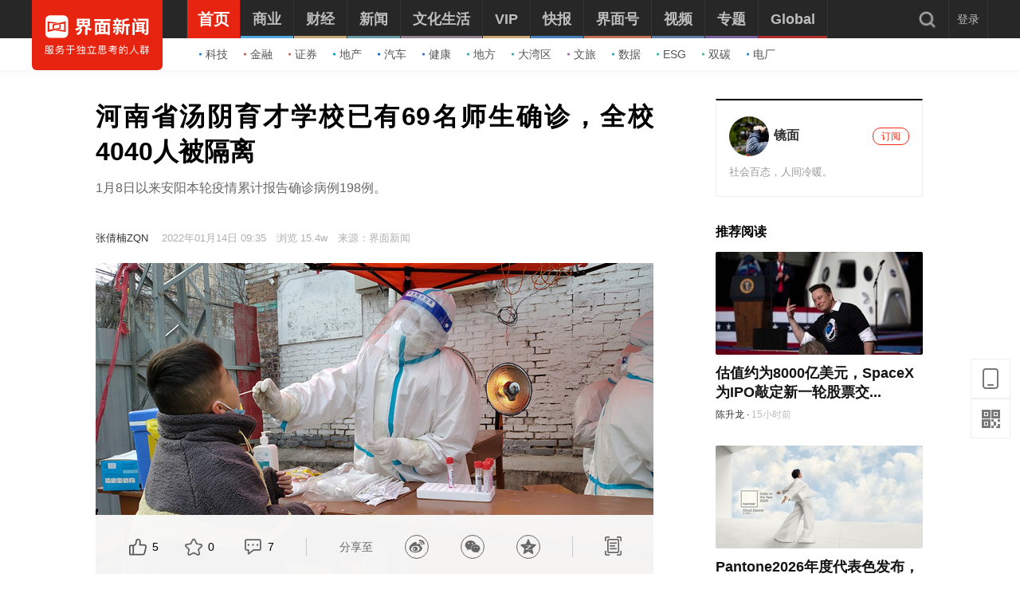

--- FILE ---
content_type: text/css
request_url: https://res.jiemian.com//assets/pc/common/css/new-public-513499bf61.css
body_size: 10131
content:
:root{--theme-color:#666}a,iframe,img{text-decoration:none}.textarea,:focus,object{outline:0}.al,td,th{text-align:left}.il,ol,ul{list-style:none}a,abbr,acronym,address,applet,b,big,blockquote,body,caption,center,cite,code,dd,del,dfn,dl,dt,em,fieldset,font,form,h1,h2,h3,h4,h5,h6,html,i,iframe,img,ins,kbd,label,legend,li,object,ol,p,pre,q,s,samp,small,span,strike,sub,sup,table,tbody,td,tfoot,th,thead,tr,tt,u,ul,var{background:0;border:0;margin:0;padding:0;vertical-align:baseline;font:inherit}h1,h2,h3,h4,h5,h6,td,th{font-weight:400}.emoji-img,.jm-icon,.vip,.vip2,.vip3{vertical-align:text-bottom}a img,button,iframe,img{border:0}table{border-collapse:collapse;border-spacing:0}article,aside,details,figcaption,figure,footer,header,hgroup,img,menu,nav,section{display:block}.after,.before,.emoji-img,.jm-icon,.ui-icon,.vip,.vip2,.vip3{display:inline-block}blockquote,q{quotes:none}blockquote:after,blockquote:before,q:after,q:before{content:'';content:none}button{cursor:pointer}button,input,optgroup,option,select,textarea{font:inherit}hr{margin:0;padding:0;border:0;color:#000;background-color:#000;height:1px}em,i{font-style:normal}a{color:#333}a:hover{color:#ae2a03}body.pjax-running,html.pjax-running{width:100%;overflow-x:hidden;overflow-y:auto}body{line-height:1;font-family:PingFang SC,STHeiti,'Microsoft YaHei',simsun,sans-serif,Arial;font-size:12px;font-weight:400;background:#fff;-webkit-font-smoothing:antialiased}.textarea{border-width:1px;border-style:solid;word-break:break-word;word-wrap:break-word;cursor:text;overflow:hidden;overflow-y:auto}.ar{text-align:right}.ac{text-align:center}.fl,.il .fl{float:left}.fr,.il .fr{float:right}.fc,.il .fc{float:none;clear:both}.rel{position:relative}.abs,.after,.before{position:absolute}.il li{float:left}input::-webkit-input-placeholder{color:#ccc}input::-moz-placeholder{color:#ccc}input:-moz-placeholder{color:#ccc}input:-ms-input-placeholder{color:#ccc}.jm-icon{width:20px;height:20px;background:url(https://res.jiemian.com/assets/pc/img/jm-icon_2017062901.png) no-repeat}.jm-icon.s-icon{width:14px;height:14px}.icon-chat{background-position:-83px -23px}.icon-reply{background-position:-83px -3px}.icon-pm{background-position:-83px -43px}.icon-rss{background-position:-83px -63px}.icon-minus{background-position:-103px -102px}.icon-a-collect{background-position:-83px -103px}.icon-a-browse{background-position:-83px -123px}.icon-comment{background-position:-83px -141px}.after,.before{top:0;right:0;height:0;width:0;border-style:solid;border-color:transparent;border-width:0}.vip,.vip2,.vip3{width:14px;height:16px}.vip{background:url(https://res.jiemian.com/assets/pc/img/jm-icon_2017062901.png) -63px -23px no-repeat}.vip2{background:url(https://res.jiemian.com/assets/pc/img/jm-icon_2017062901.png) -63px -43px no-repeat}.vip3{background:url(https://res.jiemian.com/assets/pc/img/jm-icon_2017062901.png) -63px -63px no-repeat}.jm-i{display:inline-block;vertical-align:top;background-image:url(https://res.jiemian.com/assets/pc/common/img/sprite.png)!important;background-repeat:no-repeat!important;background-size:1200px 1200px!important}.jm-i.jm-i-search{background-position:0 0}.jm-i.jm-i-close{background-position:-90px 0}.jm-i.jm-i-message{background-position:0 -45px}.jm-i.jm-i-point{background-position:0 -73px}.jm-i.jm-i-follow{background-position:0 -101px}.jm-i.jm-i-article{background-position:0 -129px}.jm-i.jm-i-contribution{background-position:0 -157px}.jm-i.jm-i-report{background-position:0 -185px}.jm-i.jm-i-account{background-position:0 -213px}.jm-i.jm-i-signout{background-position:0 -241px}.nav-parent{background-color:#272727;min-width:1200px}.nav-children{background-color:#fff}.nav-parent .nav{position:relative;height:auto;border:0}.nav-parent .header-container{display:-webkit-box;display:-moz-box;display:-ms-flexbox;display:-webkit-flex;display:flex;-webkit-justify-content:space-between;-moz-justify-content:space-between;-ms-justify-content:space-between;-o-justify-content:space-between;justify-content:space-between}.jiemian-nav.parent{height:48px;padding-left:194px;display:-webkit-box;display:-moz-box;display:-ms-flexbox;display:-webkit-flex;display:flex;-webkit-align-items:center;-moz-align-items:center;-ms-align-items:center;-o-align-items:center;align-items:center;font-family:STSongti-SC-Black,STSongti-SC,'Noto Serif SC',simsun;font-weight:700}.jiemian-nav.parent .nav-list{height:100%;font-size:18px;display:-webkit-box;display:-moz-box;display:-ms-flexbox;display:-webkit-flex;display:flex;-webkit-align-items:center;-moz-align-items:center;-ms-align-items:center;-o-align-items:center;align-items:center;border-right:1px solid #343434;border-left:0;float:none;position:static}.jiemian-nav.parent .nav-list:first-child{border-left:1px solid #343434}.jiemian-nav.parent .nav-link{display:block;height:100%;padding:0 15px;color:rgba(255,255,255,.7);position:relative;display:-webkit-box;display:-moz-box;display:-ms-flexbox;display:-webkit-flex;display:flex;-webkit-align-items:center;-moz-align-items:center;-ms-align-items:center;-o-align-items:center;align-items:center;z-index:1;font-family:STSongti-SC-Black,STSongti-SC,'Noto Serif SC',simsun,sans-serif,Arial;-webkit-transition:all .3s ease-out;-moz-transition:all .3s ease-out;-ms-transition:all .3s ease-out;-o-transition:all .3s ease-out;transition:all .3s ease-out}.jiemian-nav.parent .nav-link .text{position:relative;z-index:100;color:inherit}.jiemian-nav.parent .nav-list .border{position:absolute;left:0;bottom:0;width:100%;height:3px;-webkit-transition:all .3s ease-out;-moz-transition:all .3s ease-out;-ms-transition:all .3s ease-out;-o-transition:all .3s ease-out;transition:all .3s ease-out}.jiemian-nav.parent .nav-list.active .border,.jiemian-nav.parent .nav-list:hover .border{height:100%}.jiemian-nav.parent .nav-list.active .nav-link,.jiemian-nav.parent .nav-list:hover .nav-link{color:#fff}.jiemian-nav.parent .nav-list.active .nav-link .text{-webkit-transform:scale(1.1);-moz-transform:scale(1.1);-ms-transform:scale(1.1);-o-transform:scale(1.1);transform:scale(1.1)}.header-container{margin:0 auto;width:1200px!important;overflow:visible}.nav2{height:40px}.jiemian-children-wrap{width:990px;padding-left:210px;padding-top:4px;padding-bottom:10px;position:absolute;left:0;top:44px;pointer-events:none;visibility:hidden;-webkit-transform:translateY(5px);-moz-transform:translateY(5px);-ms-transform:translateY(5px);-o-transform:translateY(5px);transform:translateY(5px);opacity:0;-webkit-transition:all .5s ease-in-out;-moz-transition:all .5s ease-in-out;-ms-transition:all .5s ease-in-out;-o-transition:all .5s ease-in-out;transition:all .5s ease-in-out;overflow:visible;z-index:100}.jiemian-nav.children{background-color:#fff;display:-webkit-box;display:-moz-box;display:-ms-flexbox;display:-webkit-flex;display:flex;-webkit-flex-wrap:wrap;-moz-flex-wrap:wrap;-ms-flex-wrap:wrap;-o-flex-wrap:wrap;flex-wrap:wrap;-webkit-align-items:center;-moz-align-items:center;-ms-align-items:center;-o-align-items:center;align-items:center}.jiemian-children-wrap.custom-active,.nav-list.active .jiemian-children-wrap{opacity:1;visibility:visible;pointer-events:initial;-webkit-transform:translateY(0);-moz-transform:translateY(0);-ms-transform:translateY(0);-o-transform:translateY(0);transform:translateY(0);z-index:100}.nav-list.active .jiemian-children-wrap.init-active{pointer-events:none;visibility:hidden;-webkit-transform:translateY(5px);-moz-transform:translateY(5px);-ms-transform:translateY(5px);-o-transform:translateY(5px);transform:translateY(5px);opacity:0}.nav-list:hover .jiemian-children-wrap{opacity:1;visibility:visible;pointer-events:initial;-webkit-transform:translateY(0);-moz-transform:translateY(0);-ms-transform:translateY(0);-o-transform:translateY(0);transform:translateY(0);z-index:102}.jiemian-nav.children .nav-list{border:0;margin-top:10px}.jiemian-nav.children .nav-list:first-child{border-left:0}.jiemian-nav.children .nav-list .link{display:inline-block;box-sizing:border-box;position:relative;margin-right:20px;padding-left:8px;font-size:14px;color:#555;font-weight:400;line-height:20px;font-family:PingFang SC,STHeiti,'Microsoft YaHei',simsun,sans-serif,Arial;-webkit-transition:all .3s ease;-moz-transition:all .3s ease;-ms-transition:all .3s ease;-o-transition:all .3s ease;transition:all .3s ease}.jiemian-nav.children .nav-list .link:hover{background-color:transparent}.jiemian-nav.children .nav-list .link .icon{width:3px;height:3px;position:absolute;left:0;top:50%;-webkit-transform:translateY(-50%);-moz-transform:translateY(-50%);-ms-transform:translateY(-50%);-o-transform:translateY(-50%);transform:translateY(-50%);border-radius:100%;background-color:red}header{position:relative;z-index:1000;margin-bottom:36px}.header-inner{width:100%;z-index:999;position:relative;background-color:#fff}.header-inner.inited{box-shadow:0 2px 7px 0 rgba(219,219,219,.33)}.header-inner .logo{position:absolute;left:0;top:0;width:100%;z-index:200}.header-inner .logo-wrap{position:relative}.header-inner .logo-wrap a{width:164px;height:88px;background-color:#e72410;border-radius:0 0 6px 6px;display:flex;justify-content:center;align-items:center;position:absolute;left:0;top:0;z-index:100}.header-inner .logo-wrap img{width:80%;height:auto}.opts-container{display:-webkit-box;display:-moz-box;display:-ms-flexbox;display:-webkit-flex;display:flex;-webkit-align-items:center;-moz-align-items:center;-ms-align-items:center;-o-align-items:center;align-items:center}.opts-container .user-container{position:relative;margin-left:24px}.opts-container .user-container .user-avatar{cursor:pointer}.opts-container .user-container img{display:block;width:32px;height:32px;border-radius:100%}.user-container .user-wrap{position:absolute;right:-6px;top:0;-webkit-transform:translateY(40px);-moz-transform:translateY(40px);-ms-transform:translateY(40px);-o-transform:translateY(40px);transform:translateY(40px);padding-top:20px;pointer-events:none;overflow:visible;opacity:0;visibility:hidden;-webkit-transition:all 350ms ease-in-out;-moz-transition:all 350ms ease-in-out;-ms-transition:all 350ms ease-in-out;-o-transition:all 350ms ease-in-out;transition:all 350ms ease-in-out;z-index:2000}.user-container:hover .user-wrap{opacity:1;visibility:visible;-webkit-transform:translateY(30px);-moz-transform:translateY(30px);-ms-transform:translateY(30px);-o-transform:translateY(30px);transform:translateY(30px);pointer-events:initial}.user-container .user-info-list{width:100px;padding:16px 0;padding-left:20px;border-radius:8px;border:1px solid #e3e3e3;box-shadow:0 2px 14px 0 rgba(0,0,0,.08);background-color:#fff;display:-webkit-box;display:-moz-box;display:-ms-flexbox;display:-webkit-flex;display:flex;-webkit-flex-direction:column;-moz-flex-direction:column;-ms-flex-direction:column;-o-flex-direction:column;flex-direction:column;-webkit-justify-content:center;-moz-justify-content:center;-ms-justify-content:center;-o-justify-content:center;justify-content:center}.user-container .user-info-list .user-info-item{margin-bottom:10px;height:20px;display:-webkit-box;display:-moz-box;display:-ms-flexbox;display:-webkit-flex;display:flex;-webkit-align-items:center;-moz-align-items:center;-ms-align-items:center;-o-align-items:center;align-items:center}.user-container .user-info-list .user-info-item:last-child{margin-bottom:0}.user-info-list .user-info-item i{width:28px;height:24px;-webkit-transform:translateZ(0) scale(.5);-moz-transform:translateZ(0) scale(.5);-ms-transform:translateZ(0) scale(.5);-o-transform:translateZ(0) scale(.5);transform:translateZ(0) scale(.5);margin-left:-6px}.user-info-list .user-info-item .jm-i.jm-i-signout{height:26px}.user-info-list .user-info-item .link{color:#666;height:20px;font-size:14px;display:-webkit-box;display:-moz-box;display:-ms-flexbox;display:-webkit-flex;display:flex;-webkit-align-items:center;-moz-align-items:center;-ms-align-items:center;-o-align-items:center;align-items:center}#msg_nav{background-color:#e72410}#msg_menu,#msg_nav{border-radius:50px;color:#fff;padding:2px 4px;min-width:14px;height:14px;line-height:14px;display:inline-block;text-align:center;-webkit-transform:scale(.8);-moz-transform:scale(.8);-ms-transform:scale(.8);-o-transform:scale(.8);transform:scale(.8)}#msg_menu{color:#f3473a}.author-nav li .active #msg_menu{color:#fff}.user-info-list .user-info-item:hover .link{color:#333}.user-info-list .user-info-item:hover .jm-i.jm-i-message{background-position:-32px -45px}.user-info-list .user-info-item:hover .jm-i.jm-i-point{background-position:-32px -73px}.user-info-list .user-info-item:hover .jm-i.jm-i-follow{background-position:-32px -101px}.user-info-list .user-info-item:hover .jm-i.jm-i-article{background-position:-32px -129px}.user-info-list .user-info-item:hover .jm-i.jm-i-contribution{background-position:-32px -157px}.user-info-list .user-info-item:hover .jm-i.jm-i-report{background-position:-32px -185px}.user-info-list .user-info-item:hover .jm-i.jm-i-account{background-position:-32px -213px}.user-info-list .user-info-item:hover .jm-i.jm-i-signout{background-position:-32px -241px}.opts-container .search-btn{position:relative}.opts-container .search-btn i{width:41px;height:41px;cursor:pointer;-webkit-transform:translateZ(0) scale(.5);-moz-transform:translateZ(0) scale(.5);-ms-transform:translateZ(0) scale(.5);-o-transform:translateZ(0) scale(.5);transform:translateZ(0) scale(.5)}.opts-container .search-btn i.jm-i-close{position:absolute;left:0;top:0}.opts-container .search-btn i.in{-webkit-transform:translateZ(0) scale(0);-moz-transform:translateZ(0) scale(0);-ms-transform:translateZ(0) scale(0);-o-transform:translateZ(0) scale(0);transform:translateZ(0) scale(0);-webkit-transition:all .1s ease;-moz-transition:all .1s ease;-ms-transition:all .1s ease;-o-transition:all .1s ease;transition:all .1s ease}.opts-container .search-btn .jm-i-search:hover{background-position:-45px 0}.opts-container .search-btn .jm-i-close:hover{background-position:-135px 0}.search-container{width:100%;padding:60px 0;position:absolute;left:0;top:48px;background-color:#fff;box-shadow:0 2px 7px 0 rgba(219,219,219,.33);z-index:100;opacity:0;visibility:hidden;pointer-events:none;-webkit-transition:all .3s ease;-moz-transition:all .3s ease;-ms-transition:all .3s ease;-o-transition:all .3s ease;transition:all .3s ease}.search-container.in{opacity:1;visibility:visible;pointer-events:initial}.search-container .search-wrap{padding-left:194px;padding-right:66px;-prefix-box-flex:1;-webkit-box-flex:1;-webkit-flex:1;-moz-box-flex:1;-ms-flex:1;flex:1}.search-container .search-info{padding-top:23px;position:relative;display:-webkit-box;display:-moz-box;display:-ms-flexbox;display:-webkit-flex;display:flex}.search-wrap .search-input{position:relative;display:-webkit-box;display:-moz-box;display:-ms-flexbox;display:-webkit-flex;display:flex}.search-wrap .search-input .border{position:absolute;left:0;bottom:0;width:0;height:1px;background-color:red;-webkit-transition:all 1s ease;-moz-transition:all 1s ease;-ms-transition:all 1s ease;-o-transition:all 1s ease;transition:all 1s ease;z-index:1}.search-wrap .search-input input{font-size:26px;color:#333;line-height:37px;height:37px;padding:0 130px 12px 0;border:0;outline:0;border-bottom:1px solid #dedede;font-family:PingFangSC-Regular,'PingFang SC',simsun,sans-serif,Arial;-prefix-box-flex:1;-webkit-box-flex:1;-webkit-flex:1;-moz-box-flex:1;-ms-flex:1;flex:1}.search-wrap .search-input input:focus+.border{width:100%}.search-wrap .search-input .search-icon{width:41px;height:41px;background-position:-180px 0;-webkit-transform:scale(.6);-moz-transform:scale(.6);-ms-transform:scale(.6);-o-transform:scale(.6);transform:scale(.6);transform-origin:right center;cursor:pointer;background-color:transparent}.search-wrap .search-input .search-icon:hover{background-position:-225px 0}.search-wrap .search-opts{position:absolute;right:0;top:0;display:flex;align-items:center}.search-wrap .search-opts__wrap{padding-left:11px;padding-right:13px;margin-left:11px;border-left:1px solid #e2e2e2;font-size:14px;color:#999;line-height:20px;position:relative;cursor:pointer}.search-wrap .search-opts__wrap i{position:absolute;right:0;transform-origin:right center;transform:scale(.3);top:1px}.search-opts__select{position:absolute;left:0;top:100%;width:100%;transform:translateY(0);box-sizing:border-box;padding:10px;font-size:14px;background-color:#fff;border-radius:4px;box-shadow:0 2px 6px 0 rgba(0,0,0,.07);visibility:hidden;opacity:0;transition:all .3s ease;z-index:100}.search-opts__select.in{transform:translateY(20px);opacity:1;visibility:visible}.search-opts__select-item{line-height:20px;color:#999;transition:color .3s ease;cursor:pointer}.search-opts__select .search-opts__select-item{margin-bottom:12px;text-align:center}.search-opts__select .search-opts__select-item:last-child{margin-bottom:0}.search-opts__select-item.active,.search-opts__select-item:hover{color:#666}.search-info .title{color:#333;font-size:16px;font-weight:700;height:22px;line-height:22px;margin-bottom:15px;display:-webkit-box;display:-moz-box;display:-ms-flexbox;display:-webkit-flex;display:flex;-webkit-align-items:center;-moz-align-items:center;-ms-align-items:center;-o-align-items:center;align-items:center;-webkit-justify-content:space-between;-moz-justify-content:space-between;-ms-justify-content:space-between;-o-justify-content:space-between;justify-content:space-between}.search-info .title a{color:#999;font-size:12px;display:-webkit-box;display:-moz-box;display:-ms-flexbox;display:-webkit-flex;display:flex;-webkit-align-items:center;-moz-align-items:center;-ms-align-items:center;-o-align-items:center;align-items:center;font-weight:400}.search-info .title a:hover{color:#666}.search-info .title a:hover .jm-i-remove{background-image:url(https://res.jiemian.com/assets/pc/common/img/search_delete_icon_hover.svg)!important}.search-info .title .jm-i-remove{width:22px;height:24px;display:inline-block;background-image:url(https://res.jiemian.com/assets/pc/common/img/search_delete_icon.svg)!important;background-size:100% 100%!important;-webkit-transform:scale(.6);-moz-transform:scale(.6);-ms-transform:scale(.6);-o-transform:scale(.6);transform:scale(.6)}.search-info .list{display:-webkit-box;display:-moz-box;display:-ms-flexbox;display:-webkit-flex;display:flex;position:relative}.search-info .list .item{margin-right:15px}.search-info .list .item.active{position:absolute}.search-info .list .inner{display:inline-block;vertical-align:top;height:22px;line-height:22px;background-color:#f8f8f8;border-radius:2px;color:#999;font-size:16px;padding:5px 36px 5px 15px;max-width:110px;white-space:nowrap;overflow:hidden;text-overflow:ellipsis}.search-info .list .text{cursor:pointer;-webkit-transition:color .3s ease;-moz-transition:color .3s ease;-ms-transition:color .3s ease;-o-transition:color .3s ease;transition:color .3s ease}.search-info .list .text:hover{color:#666}.search-info .list .jm-i-close{width:11px;height:11px;cursor:pointer;position:absolute;right:12px;top:12px;background-image:url(https://res.jiemian.com/assets/pc/common/img/search_historydel_icon.png)!important;background-size:100% 100%!important;background-position:initial}.search-info .list .jm-i-close:hover{background-image:url(https://res.jiemian.com/assets/pc/common/img/search_historydel_icon_hover.png)!important}.search-history{width:605px;display:-webkit-box;display:-webkit-flex;display:-ms-flexbox;display:-moz-box;display:-moz-flex;display:flex;-webkit-box-orient:vertical;-webkit-flex-direction:column;-moz-box-orient:vertical;-moz-flex-direction:column;-ms-flex-direction:column;flex-direction:column}.search-history .item{line-height:0;position:absolute;opacity:1;-webkit-transition:all .3s ease-in;-moz-transition:all .3s ease-in;-ms-transition:all .3s ease-in;-o-transition:all .3s ease-in;transition:all .3s ease-in}.search-hot{margin-left:60px;-prefix-box-flex:1;-webkit-box-flex:1;-webkit-flex:1;-moz-box-flex:1;-ms-flex:1;flex:1}.search-hot .title{color:#333;font-size:16px;font-weight:700;height:22px;line-height:22px;margin-bottom:20px}.search-hot .list{-webkit-flex-direction:column;-moz-flex-direction:column;-ms-flex-direction:column;-o-flex-direction:column;flex-direction:column;-webkit-justify-content:center;-moz-justify-content:center;-ms-justify-content:center;-o-justify-content:center;justify-content:center;-webkit-box-flex:1;-webkit-flex:1;-moz-box-flex:1;-moz-flex:1;-ms-flex:1;flex:1}.search-hot .list .item{padding-left:20px;position:relative;color:#777;line-height:22px;font-size:16px;margin-bottom:15px}.search-hot .list .item a{transition:all .3s ease}.search-hot .list .item:hover a{color:#e72410}.search-hot .list .item:last-child{margin-bottom:0}.search-hot .list .item::before{position:absolute;left:0;top:0;font-size:16px;font-weight:500;color:#999;margin-top:1px}.search-hot .list .item:nth-child(1)::before{content:'1';color:#ff3a25}.search-hot .list .item:nth-child(2)::before{content:'2';color:#fba726}.search-hot .list .item:nth-child(3)::before{content:'3';color:#ebc200}.search-hot .list .item:nth-child(4)::before{content:'4'}.search-hot .list .item:nth-child(5)::before{content:'5'}.normal-login{height:100%;color:rgba(255,255,255,.7);font-size:14px;border-left:1px solid #343434;border-right:1px solid #343434;padding:0 10px;margin-left:6px;cursor:pointer;display:-webkit-box;display:-webkit-flex;display:-ms-flexbox;display:-moz-box;display:-moz-flex;display:flex;-webkit-box-align:center;-webkit-align-items:center;-moz-box-align:center;-moz-align-items:center;-ms-flex-align:center;align-items:center;-webkit-transition:color .3s ease;-moz-transition:color .3s ease;-ms-transition:color .3s ease;-o-transition:color .3s ease;transition:color .3s ease}.normal-login:hover{color:#fff}.nav .navbar-btn{width:60px;text-align:center;height:40px;display:inline-block;color:#fff;font-size:14px;line-height:40px;float:left;position:relative;z-index:9999}.nav .navbar-btn span{cursor:pointer}.nav .js-nav-hover .nav-drop-down{position:absolute;right:0;top:40px;background:#fff;border:1px solid #ddd;display:none;width:120px;text-align:left;z-index:9999}.nav .js-nav-hover.active .nav-drop-down{display:block}.nav .js-nav-hover .nav-drop-down li a{font-size:14px;display:block;line-height:30px;padding:0 10px}.nav .js-nav-hover .nav-drop-down li a:hover{color:#f12b35;background:#f2f2f5}.nav .navbar-btn .nav-drop-down li a .nav-icon{margin-right:5px}.nav .navbar-btn .nav-drop-down li p img{width:120px;height:120px}.nav .navbar-btn .nav-drop-down .mobile-app{text-align:center;padding:10px 0;overflow:hidden}.nav .navbar-btn .nav-drop-down .mobile-app a{width:40px;float:left}.nav .navbar-btn .nav-drop-down .mobile-app a:hover{background:#fff}.nav-icon{display:inline-block;width:30px;height:30px;background-image:url(https://res.jiemian.com/assets/pc/img/nav-icon.png);background-repeat:no-repeat;position:relative;vertical-align:top;text-align:center}.nav-icon.icon-arrow{margin-top:18px;height:7px;background:0;overflow:hidden;width:20px;font:400 15px/15px consolas;color:#fff;transition:transform .1s ease-in 0s;-webkit-transition:-webkit-transform .1s ease-in 0s}.ie7 .nav-icon.icon-arrow{margin-top:8px}.nav .navbar-btn .f-btn:hover .icon-arrow{transform:rotate(180deg);-webkit-transform:rotate(180deg)}.nav-icon.icon-arrow s{position:relative;top:-7px;text-decoration:none}.nav-icon.icon-wb{background-position:0 0}.nav-icon.icon-rss{background-position:0 -30px}.nav-icon.icon-wx{background-position:0 -60px}.nav-icon.icon-search{background-position:0 -90px}.nav-icon.icon-phone{background-position:-30px 0}.nav-icon.icon-android{background-position:-30px -30px}.nav-icon.icon-apple{background-position:-30px -60px}.nav .navbar-btn .drop-down .rss-btn,.nav .navbar-btn .drop-down .weibo-btn,.nav .navbar-btn .drop-down .weixin-btn{display:block;padding-left:10px}.nav #js-s-search.hide{display:none}.nav #js-s-search.open{display:block}.nav .navbar-btn .search-btn .nav-icon{vertical-align:-10px}.nav2{border-top:none}.nav2 .nav-list{border-color:#222}.nav2 .nav-list .nav-list-inner a{border-top:none;border-bottom:none;background:url(https://res.jiemian.com/assets/pc/img/bg.png) repeat-x 0 0}.nav2 .nav-list .nav-list-inner a.active,.nav2 .nav-list .nav-list-inner a:hover{background:#444;border-color:#fff}.nav .align-right{float:right;margin-right:20px}.nav .align-right a{display:inline-block;padding:0 14px;color:#fcf9ef;font-size:13px;text-align:center;line-height:40px;position:relative}.nav .align-right a span{width:4px;height:4px;background:#fff;border-radius:50%;position:absolute;left:2px;top:18px}.user-home{position:relative;display:inline-block;float:left}.user-home .user-login{display:block;line-height:40px;color:#fff;font-size:14px;padding:0 5px}.user-home .user-loading{display:block}.user-home img{width:40px;height:40px}.user-home .new-count{width:10px;height:10px;text-align:center;background:#f12b15;color:#fff;border-radius:3px;position:absolute;right:0;bottom:0;border:1px solid #fff;display:none}.user-home .red-dian{width:5px;height:5px;border-radius:50%;background:#f12b15;vertical-align:2px;display:none}.user-home .red-dian.active{display:inline-block}.pjax-wrapper{position:relative;width:1200px;margin:0 auto;background:#fff}.pjax-wrapper .content-container{padding:0}.pjax-wrapper .pjax-loading{width:1200px;height:1200px}.pjax-wrapper .pjax-loading .loading-view{width:100%;height:100%;background:url(https://res.jiemian.com/assets/pc/img/loading.gif) center center no-repeat}.pjax-wrapper .pjax-content{position:relative}.pjax-wrapper .next-content,.pjax-wrapper .prev-content{position:absolute;top:0;width:1200px;min-height:100px;background:#fff;display:none}.pjax-wrapper .prev-content{right:1200px}.pjax-wrapper .next-content{left:1200px}.pjax-wrapper .next-content.active,.pjax-wrapper .prev-content.active{display:block}.pjax-wrapper .middle-content{width:1200px}.pjax-switch a{position:fixed;top:50%;line-height:52px;color:#fff;text-align:center;font-size:20px;display:inline-block;cursor:pointer;transition:background .2s ease-out;-webkit-transform:translateY(-50%);-moz-transform:translateY(-50%);-ms-transform:translateY(-50%);-o-transform:translateY(-50%);transform:translateY(-50%);z-index:400}.pjax-switch a:hover{color:#fff}.content,.content-container,.footer{position:relative}.pjax-switch i{display:inline-block;width:30px;height:52px;background:url(https://res.jiemian.com/assets/pc/common/img/pjax-arrow.png) no-repeat}.footer,.footer-container{background-color:#141414;height:50px}.pjax-switch a span{padding:0 10px;opacity:0;transition:opacity .2s ease-out}.pjax-switch a:hover span{opacity:1}.pjax-switch #t-prev{left:0;padding-right:5px}.pjax-switch #t-prev i{float:left;background-position:left 0}.pjax-switch #t-prev:hover i{background-position:left -47px}.pjax-switch #t-next{right:0;padding-left:5px}.pjax-switch #t-next span{float:left}.pjax-switch #t-next i{float:left;overflow:hidden;background-position:right 0}.pjax-switch #t-next:hover i{background-position:right -47px}.content{padding-bottom:36px}.pjax-wrapper .content,.pjax-wrapper .middle-content>.b-ad{padding:0;margin-bottom:20px}.pjax-wrapper .content .b-ad{background-color:#fff}.content-container{width:1200px;margin:0 auto;background:#fff}.content-container:after,.content-container:before{content:'';display:block;clear:both}.content-container.video-page{background:var(--theme-color)}.content-container.video-page .news-view .news-header a:hover{color:var(--theme-color)}.footer{z-index:600}.footer-inner{background:#141414}.footer-container{width:1200px;margin:0 auto;overflow:hidden}.footer-container .b-logo{float:left;height:50px;width:66px;background:url(https://res.jiemian.com/assets/pc/img/b-logo.png) center center no-repeat}.footer-container p{float:left;line-height:50px;padding-left:15px;color:#ddd;font-size:13px}.footer-container ul{float:right;line-height:50px}.footer-container ul li{float:left;margin-left:10px}.footer-container ul a{display:inline-block;color:#ddd;font-size:12px;position:relative}.pagination{text-align:center;padding:20px 0 80px}.pagination ul li{display:inline;border-bottom:0;padding:0}.pagination li:first-child a,.pagination li:first-child span{border-radius:50%;background:0}.pagination li a,.pagination li span{border:0;border-radius:50%;padding:6px 10px;margin:0 2px;background:0;color:#000;font-size:10px;display:inline-block;line-height:18px;width:10px;text-align:center}.pagination .active a,.pagination .active a:focus,.pagination .active a:hover,.pagination .active span,.pagination .active span:focus,.pagination .active span:hover{background:#999;color:#fff}.pagination li a:focus,.pagination li a:hover,.pagination li span:focus,.pagination li span:hover{background-color:#999;color:#fff}.pagination li:last-child a,.pagination li:last-child span{border-radius:20px}.jm-box-layout,.jm-box-shade{position:fixed}.jm-box-shade{top:0;left:0;width:100%;height:100%}.jm-box-layout{top:150px;left:50%;height:auto;width:310px;margin-left:-155px}.jm-box-border,.jm-box-close,.jm-box-iframe,.jm-box-moves,.jm-box-page,.jm-box-title,.jm-box-title em,.jm-box-title i{position:absolute}.jm-box-title{left:0;top:0}.jm-box-main{position:relative;height:100%;box-shadow:0 4px 20px 1px rgba(0,0,0,.2)}.jm-box-dialog{border-top:2px solid #f3473a}.jm-box-page{top:0;left:0}.jm-box-load{background:url(https://res.jiemian.com/assets/pc/img/jm-box-loading0.gif) #fff center center no-repeat}.jm-box-loading{display:block;float:left;text-decoration:none;color:#fff}.jm-layer-png32{background:url(https://res.jiemian.com/assets/pc/img/jm-box-ico0.png) no-repeat}.jm-box-moves{border:3px solid #666;cursor:move;background-color:rgba(255,255,255,.3)}.jm-box-icon{width:30px;height:30px;background:url(https://res.jiemian.com/assets/pc/img/jm-box-icon.png) no-repeat;display:inline-block;vertical-align:-9px;margin-right:10px}.jm-box-text{line-height:30px;padding:0 30px;word-break:break-all;overflow:hidden;font-size:16px;color:#666;display:block;text-align:center}.jm-box-icon-0{background-position:-91px -38px}.jm-box-icon-1{background-position:-60px 0}.jm-box-icon-2{background-position:-30px 0}.jm-box-icon-3{background-position:0 0}.jm-box-loading-0{width:60px;height:24px;background:url(https://res.jiemian.com/assets/pc/img/jm-box-loading0.gif) no-repeat}.jm-box-loading-1{width:37px;height:37px;background:url(https://res.jiemian.com/assets/pc/img/jm-box-loading1.gif) no-repeat}.jm-box-icon-16,.jm-box-loading-2{width:32px;height:32px;background:url(https://res.jiemian.com/assets/pc/img/jm-box-loading2.gif) no-repeat}.jm-box-loading-3{width:126px;height:22px;background:url(https://res.jiemian.com/assets/pc/img/jm-box-loading3.gif) no-repeat}.jm-box-setwin{position:absolute;right:10px;top:10px;font-size:0}.jm-box-setwin a{position:relative;display:inline-block;vertical-align:top;width:14px;height:14px;margin-left:10px;font-size:12px}.jm-box-setwin .jm-box-min cite{position:absolute;width:14px;height:2px;left:0;top:50%;margin-top:-1px;background-color:#919191;cursor:pointer}.jm-box-setwin .jm-box-min:hover cite{background-color:#2d93ca}.jm-box-setwin .jm-box-max{background-position:-6px -189px}.jm-box-setwin .jm-box-max:hover{background-position:-6px -206px}.jm-box-setwin .jm-box-maxmin{background-position:-29px -189px}.jm-box-setwin .jm-box-maxmin:hover{background-position:-29px -206px}.jm-box-setwin .jm-box-close0{width:14px;height:14px;background-position:-31px -7px;cursor:pointer}.jm-box-setwin .jm-box-close0:hover{background-position:-51px -7px}.jm-box-setwin .jm-box-close1{position:absolute;right:-5px;top:-8px;width:30px;height:30px;margin-left:0;background-position:-60px -195px}.jm-box-setwin .jm-box-close1:hover{background-position:-91px -195px}.jm-box-title{width:100%;height:35px;line-height:35px;border-bottom:1px solid #d5d5d5;background:#f5f5f5;font-size:14px;color:#333}.jm-box-title em{height:20px;line-height:20px;width:60%;top:7px;left:10px;font-style:normal;text-overflow:ellipsis;overflow:hidden;white-space:nowrap}.jm-box-button a{position:absolute;bottom:10px;left:50%;text-decoration:none;font-size:14px;text-align:center;overflow:hidden;border-width:1px;border-style:solid;box-shadow:0 1px 2px rgba(0,0,0,.1);color:#333;background-color:#fff;border-color:#d9d9d9}.jm-box-button a:hover{text-decoration:none;border-color:#ccc}.jm-box-button .jm-box-button1{width:79px;height:32px;line-height:32px;margin-left:-39px;background-position:-6px -34px}.jm-box-button1:hover{background-position:-6px -72px}.jm-box-button .jm-box-button2{margin-left:-76px;width:71px;height:29px;line-height:29px;background:#fff;color:#333}.jm-box-button2:hover{background-position:-5px -146px}.jm-box-button .jm-box-button3{width:71px;height:29px;line-height:29px;margin-left:10px;background-position:-81px -114px}.jm-box-button3:hover{background-position:-81px -146px}.jm-box-tips{position:relative;line-height:20px;min-width:12px;padding:5px;font-size:12px;border-radius:3px;box-shadow:1px 1px 3px rgba(0,0,0,.3)}.jm-box-tips i.m-tips-G{position:absolute;width:0;height:0;border-width:8px;border-color:transparent;border-style:dashed}.jm-box-tips i.m-tips-B,.jm-box-tips i.m-tips-T{left:50%;margin-left:-8px;border-right-style:solid}.jm-box-tips i.m-tips-T{bottom:-8px}.jm-box-tips i.m-tips-B{top:-15px}.jm-box-tips i.m-tips-L,.jm-box-tips i.m-tips-R{top:1px;border-bottom-style:solid}.jm-box-tips i.m-tips-R{left:-8px}.jm-box-tips i.m-tips-L{right:-8px}.pjax-switch a.item-422:hover{background:#666}.pjax-switch a.item-174:hover{background:#1e286e}img.biaoqing{display:inline-block;vertical-align:middle;margin-bottom:1px}.content-container .news-img{position:relative}.content-container .news-img>em{position:absolute;width:40px;height:22px;line-height:22px;text-align:center;background:rgba(0,0,0,.6);font-size:12px;color:#fff;right:0;bottom:0;z-index:1}.ex-img .statement{font-size:14px;color:#999;line-height:19px;margin-top:10px}.return-left-container{width:50px;bottom:110px;position:fixed}.loadApp_icon,.loadApp_icon-init,.return-top-icon,.wechat_official-icon{width:50px;height:50px}.loadApp_icon{background:url(https://res.jiemian.com/assets/pc/article/image/xiazai_app.png);background-size:100%}.wechat_official-icon{background:url(https://res.jiemian.com/assets/pc/article/image/guanzhu.png);background-size:100%}.return-top-icon{background:url(https://res.jiemian.com/assets/pc/article/image/fanhui.png);background-size:100%;margin-top:10px}.loadApp_icon:hover{background:url(https://res.jiemian.com/assets/pc/article/image/xiazaiapp-pre.png);background-size:100%}.wechat_official-icon:hover{background:url(https://res.jiemian.com/assets/pc/article/image/guanzhu-pre.png);background-size:100%}.return-top-icon:hover{background:url(https://res.jiemian.com/assets/pc/article/image/fanhui_pre.png);background-size:100%;margin-top:10px}.download p,.wechat_official-count p{font-size:16px;font-weight:500;text-align:center;line-height:22px}.wechat_official-count{display:none}.download,.wechat_official-count{padding:10px 0;width:120px;position:absolute;box-shadow:0 1px 4px 0 rgba(0,0,0,.18);border-radius:2px;background-color:#fff}.download p span{color:#f12b15}.download_QR{background:url(https://res.jiemian.com/assets/pc/article/image/app-QRCode@2x.png);width:100px;height:100px;background-size:100%}.download_QR,.wechat_count_QR,.weibo_button{margin:0 auto}.wechat_count_QR{background:url(https://res.jiemian.com/assets/pc/article/image/wechat-QRCode@2x.png);background-size:100%;width:110px;height:110px}.weibo_button{display:flex;display:-webkit-flex;align-items:center;width:96px;height:25px;border-radius:13px;border:1px solid #f30}.weibo_button span{font-size:12px;color:#f30}.weibo_button .weibo_icon{background:no-repeat url(https://res.jiemian.com/assets/pc/article/image/weibo@2x.png);background-size:20px 17px;width:20px;height:17px;margin:0 8px 0 20px}.weibo_button:hover{background:#f30}.weibo_button:hover .weibo_icon{background:no-repeat url(https://res.jiemian.com/assets/pc/article/image/weibo-pre@2x.png);background-size:100% 100%}.weibo_button:hover span{color:#fff}.loadApp_icon:hover .download,.wechat_official-icon:hover .wechat_official-count{display:block}.jm-msg{position:fixed;top:112px;left:50%;opacity:0;color:#606266;background-color:#fff;border:1px solid #dcdfe6;font-size:14px;padding:7px 16px;z-index:3000;-webkit-border-radius:4px;-moz-border-radius:4px;-ms-border-radius:4px;-o-border-radius:4px;border-radius:4px;-webkit-transition:opacity .3s ease-in-out;-moz-transition:opacity .3s ease-in-out;-ms-transition:opacity .3s ease-in-out;-o-transition:opacity .3s ease-in-out;transition:opacity .3s ease-in-out}.jm-msg.fade-in{opacity:1}.jm-msg.jm-msg--primary{color:#409eff;background-color:#ecf5ff;border-color:#ecf5ff}.jm-msg.jm-msg--success{color:#67c23a;background-color:#f0f9eb;border-color:#f0f9eb}.jm-msg.jm-msg--warning{color:#e6a23c;background-color:#fdf6ec;border-color:#fdf6ec}.jm-msg.jm-msg--danger{color:#e72410;background-color:#fce9e7;border-color:#fce9e7}@media screen and (max-width:415px){.content-container{width:100%!important;background:#f5f5f5}.header-img-view img{width:100%;height:auto}}@media screen and (max-width:1365px){.download,.wechat_official-count{display:none!important}}@media screen and (min-width:1365px) and (max-width:1439px){.download{display:none;bottom:170px;right:0}.wechat_official-count{top:-185px;right:0}.return-left-container{margin-left:12px}}@media screen and (min-width:1440px) and (max-width:1679px){.download{display:none;bottom:170px;left:-33px}.return-left-container{margin-left:20px}.wechat_official-count{top:-185px;left:-33px}}@media screen and (min-width:1680px){.download{bottom:60px;left:60px}.return-left-container{margin-left:40px}.wechat_official-count{top:0;left:60px}}.trial-reading{position:fixed;left:0;top:0;width:100%;height:100%;background-color:rgba(0,0,0,.3);z-index:1000}.trial-reading .tips,.trial-reading .trial-wrap{position:absolute;left:50%;top:50%;-webkit-transform:translate(-50%,-50%);-moz-transform:translate(-50%,-50%);-ms-transform:translate(-50%,-50%);-o-transform:translate(-50%,-50%);transform:translate(-50%,-50%)}.trial-reading .tips{width:250px;text-align:center;padding:10px;border-radius:4px;background:#fff}.trial-reading .tips .close-icon{color:#d4d4d4;font-size:12px;cursor:pointer;text-align:right;background:url(https://res.jiemian.com/assets/pc/article/image/closed_icon@2x.png);width:12px;height:12px;background-size:100%;position:absolute;right:10px}.trial-reading .tips .title{color:#333;font-size:18px;font-weight:600;line-height:22px;text-align:center;margin-top:12px}.trial-reading .tips .desc{font-size:14px;color:#333;line-height:20px;padding:10px}.trial-reading .tips .desc .iconfont{padding-right:8px}.trial-reading .tips .desc .iconfont.success-icon{color:#f4473a}.trial-reading .tips .desc .iconfont.fail-icon{color:#c1c1c1}.trial-reading .tips button{line-height:16px;padding:4px 26px;border-radius:15px;background:#fff;margin:0 10px;color:#f4473a;border:1px solid #e72410;margin-bottom:10px}.trial-reading .trial-wrap{background:url(https://res.jiemian.com/assets/jmw/image/vip/tanchuang_bg@2x.png) no-repeat;width:306px;height:350px;background-size:100%}.trial-reading .trial-wrap-content{position:relative;height:100%;padding:0 63px;text-align:center;display:-webkit-box;display:-moz-box;display:-webkit-flex;display:-moz-flex;display:-ms-flexbox;display:flex;-webkit-box-align:center;-webkit-align-items:center;-moz-box-align:center;-moz-align-items:center;-ms-flex-align:center;align-items:center;-webkit-justify-content:center;-moz-justify-content:center;-ms-justify-content:center;-o-justify-content:center;justify-content:center}.trial-wrap h4{font-size:30px;font-weight:600;color:#383e47;line-height:33px;position:absolute;top:89px}.trial-wrap .trial-text{font-size:13px;color:#856f47;line-height:18px;position:absolute;top:177px}.trial-wrap button{position:absolute;bottom:28px;padding:7px 28px;font-size:18px;font-weight:500;color:#fff;line-height:25px;background:linear-gradient(138deg,#e3d1a4 0,#ccaa75 100%);border-radius:20px}.trial-wrap .trial-icon{background:url(https://res.jiemian.com/assets/jmw/image/vip/closed_button@2x.png) no-repeat;width:30px;height:30px;background-size:100%;margin:0 auto;display:inherit;position:absolute;bottom:-54px;cursor:pointer}.card-main .admin-view .admin-main{margin-left:0}.card-main .admin-view .admin-avatar{margin-right:16px}.user-center .center-top .author-avatar,.user-center .center-top .media-avatar{margin-right:23px}.user-center .center-top{min-height:150px;height:auto;display:flex;align-items:center}.center-top .author-header{min-height:150px;padding-right:200px;margin-left:0;width:100%;display:flex;flex-direction:column;justify-content:center}.center-top .author-other{padding:10px 0 0;margin:0}.center-top .author-other span{font-size:14px;color:#333;line-height:18px}.center-top .author-other span em{color:#333}.author-top__right{position:absolute;right:0;bottom:0;display:flex}.center-top .author-writer{width:104px;height:37px;line-height:37px;text-align:center;margin-left:8px;border-radius:3px;background-color:#f4473a}.author-writer a{display:block;font-size:16px;color:#fff}.author-writer .ui-writer{display:inline-block;width:19px;height:19px;margin:9px 10px 0 0;background:url(https://res.jiemian.com/assets/jmw/image/author-writer.png) no-repeat;vertical-align:top;background-size:100%}.assist-writing{height:37px;line-height:37px;text-align:center;background-color:#f4473a;padding:0 12px;position:relative;border-radius:3px;border:1px solid #e72410;box-sizing:border-box}.assist-writing a{display:block;color:#fff;font-size:16px;height:35px}.assist-writing .iconfont.you{position:relative;top:-1px}.assist-writing__icon{display:inline-block;width:19px;height:19px;margin:9px 6px 0 0;background:url(https://res.jiemian.com/assets/pc/common/img/assist-writing-icon.png) no-repeat;vertical-align:top;background-size:100%}.user-center .author-name span{font-size:14px;color:#333;line-height:18px}.author-avatar .vip-logo{display:inline-block;width:31px;height:28px;background:url(https://res.jiemian.com/assets/pc/vip/img/viphuiyuan_icon.png);background-size:100%;position:absolute;right:17px;bottom:2px}.isVip .vip-icon{display:inline-block;width:25px;height:24px;background:url(https://res.jiemian.com/assets/pc/vip/img/viphuiyuan_icon.png);background-size:100%;vertical-align:bottom}.center-top .isVip .author-header .name{color:#b5945f}.center-top .isVip .isVip-info{display:none}.center-top .isVip .vip-info{margin-top:13px;display:-webkit-box;display:-moz-box;display:-ms-flexbox;display:-webkit-flex;display:flex;-webkit-align-items:center;-moz-align-items:center;-ms-align-items:center;-o-align-items:center;align-items:center}.center-top .isVip .vip-info span{font-size:14px;line-height:18px;color:#b5945f}.center-top .isVip .vip-info .renew-button{border-radius:2px;border:1px solid #b5945f;font-size:12px;padding:1px 4px;margin-left:9px;line-height:14px;display:inline-block}.center-top .author-info{min-height:auto}.center-top .author-info p{font-size:14px;color:#333;line-height:18px}.center-top .author-name .name{margin-right:5px!important;font-weight:700;display:inline-block;line-height:32px}.isVip .author-name .name{color:#b5945f!important}.isVip .author-name h3{position:relative}.author-nav li.pro-vip a.active,.author-nav li.pro-vip a:hover{background:#b5945f}.author-nav li a:hover #msg_menu{color:#fff!important}.comment-body .vip-logo{background:url(https://res.jiemian.com/assets/pc/vip/img/wenzhang_vip.png) no-repeat;width:14px;height:14px;display:inline-block;background-size:100%;vertical-align:bottom;margin-left:2px}.network-err{text-align:center;min-height:400px;padding-top:50px}.network-err img{width:434px;height:332px;display:inline-block}.network-err a{font-size:16px;color:#999}.pagination li{list-style:none;display:inline}.pagination li a.active,.pagination li a:active{background-color:#999;color:#fff}.columns-top li .news-img{width:700px;height:350px;position:relative}.multi-line-overflow{-o-text-overflow:-o-ellipsis-lastline;text-overflow:-o-ellipsis-lastline;overflow:hidden;-o-text-overflow:ellipsis;text-overflow:ellipsis;display:-webkit-box;-webkit-line-clamp:2;-webkit-box-orient:vertical}.content .search-content{background:#fff;padding-left:165px;border:none;margin-top:42px}.content .search-content .columns-left{width:715px;border:none;padding-right:31px;box-sizing:border-box}.content .search-content .columns-right{padding:0;margin-left:715px}.content .list-search-author li{margin-right:30px;float:left}.content .list-search-author li .author-img{border:none;width:71px;height:71px;padding:0}.content .list-search-author li .author-img img{width:100%;height:100%;object-fit:cover;border-radius:50%}.content .list-search-author li .author-info{width:238px;margin-left:86px;padding:11px 0 5px 0}.content .list-search-author li .author-info a:hover{color:#333}.search-content .news-view .news-header a{font-size:18px}.search-content .news-view .news-img img{height:100%}.search-content .search-text{padding:12px 0 13px 15px;height:25px;border:none}.search-content .search-button{height:50px}.search-content .list-search{border:none;padding:0 0 11px 0}.search-content .tab-search li{font-size:16px;font-weight:400;color:#777;width:auto;height:auto;margin-right:51px;border:none;background:#fff}.search-content .tab-search li a{padding:11px 0;line-height:22px}.search-content .tab-search li a.active{background:#fff;color:#e72410;position:relative}.search-content .tab-search li a.active::after{content:'';width:100%;height:2px;background:#e72410;display:block;position:absolute;bottom:-2px;left:50%;transform:translateX(-50%)}.search-content .list-search-author{padding:0;margin-left:-30px;border:none}.search-content .list-search-author li{padding:0;margin:0 0 30px 30px;border:none;width:324px}.search-content .list-search-author li .author-info h3{font-weight:600;line-height:22px}.search-content .list-search-author li .author-info p{text-overflow:ellipsis;-webkit-text-overflow:ellipsis;-moz-text-overflow:ellipsis;-ms-text-overflow:ellipsis;-o-text-overflow:ellipsis;overflow:hidden;display:-webkit-box;-webkit-box-orient:vertical;-webkit-line-clamp:2;line-height:22px;max-height:44px}.search-content .list-search-news{border:none;padding:0}.search-content .list-search-news .news-view{padding:10px 0 15px 0;border:none}.search-content .list-search-news .news-view.left .news-img{width:208px;height:156px;border:1px solid #f8f8f8}.search-content .list-search-tag{border:none}.search-content .tab-search{margin-bottom:20px;border-bottom:2px solid #f3f3f3;overflow:visible}.clearfix::after,.clearfix::before,.tab-search ul::after,.tab-search ul::before{content:'';display:block;clear:both}.list-search-channel{margin-bottom:50px}.list-search-channel .list-search-channel__title{color:#a3a3a3;font-size:16px;line-height:22px;margin-bottom:26px}.list-search-channel .list-search-channel__cover{margin-right:16px;width:100px;height:100px;background-repeat:repeat;background-size:cover;background-position:center;border-radius:8px}.list-search-channel h5{color:#333;font-weight:700;font-size:18px;line-height:25px;margin-bottom:18px}.list-search-channel a:hover{color:#009bff!important}.list-search-channel .list-search-channel__body{min-width:0}.list-search-channel__list .list-search-channel__item{margin-bottom:10px;color:#666;font-size:14px;line-height:22px;position:relative;padding-left:13px}.list-search-channel__list .list-search-channel__item a{color:inherit}.list-search-channel__list .list-search-channel__item:last-child{margin-bottom:0}.list-search-channel__list .list-search-channel__item::after,.list-search-channel__list .list-search-channel__item::before{content:"";width:5px;height:5px;border-radius:100%;position:absolute;top:50%;transform:translateY(-50%)}.list-search-channel__list .list-search-channel__item::before{background-color:rgba(241,43,21,.8);left:0}.list-search-channel__list .list-search-channel__item::after{background-color:#f12b15;left:2px;opacity:.4}.list-search-author__title{margin-bottom:20px}.list-search-news__title{padding-bottom:5px}.list-search-author__title h3,.list-search-news__title h3{font-size:16px;font-weight:500;color:#a3a3a3;line-height:22px;display:inline-block}.list-search-author .list-search-author__title h3{margin-left:30px}.list-search-author__more{font-size:14px;font-weight:400;color:#999;line-height:20px;float:right}.list-search-news .news-main{padding:8px 0}.list-search-news .news-main p{text-overflow:ellipsis;overflow:hidden;display:-webkit-box;-webkit-box-orient:vertical;-webkit-line-clamp:2;line-height:40px;max-height:40px}.search-content .list-search-tag{padding:0}.search-content .list-search-tag .tags{line-height:28px;padding:0 16px;margin-right:20px;border-radius:15px;background:#fff;color:#777;border:1px solid #ebebeb;font-size:14px;box-sizing:border-box}.search-content .list-search-tag .tags.active{color:#fff;border:1px solid #e72410}.list-search-news .news-view.left .news-right{height:156px}.list-search-news .news-view.left .news-footer{position:absolute;bottom:0;left:0}.list-search-news .news-view.left .news-footer p{line-height:16px}.search-content .list-pager ul li a{width:20px;height:20px;line-height:20px;border-radius:50%;color:#666}.search-content .list-pager ul li:first-child a::before{content:'<'}.search-content .list-pager ul li:last-child a::before{content:'>'}.search-content .list-pager ul li a:hover,.search-content .list-pager ul li.active a{color:#fff;background:#e72410}.search-content .list-pager li:first-child i,.search-content .list-pager li:last-child i{display:none}.b-ad,.t-ad{max-width:1200px;margin:0 auto}.vip-bottom-220922{position:fixed;left:0;bottom:0;width:100%;padding:10px 0;background:rgba(0,0,0,.6);z-index:9999}.vip-bottom-220922 a{display:block;width:513px;margin:0 auto;text-decoration:none}.vip-bottom-220922 img{width:100%}.vip-bottom-220922 i{position:absolute;left:50%;top:50%;margin-left:270px;width:41px;height:41px;cursor:pointer;-webkit-transform:translateY(-50%) scale(.5);-moz-transform:translateY(-50%) scale(.5);-ms-transform:translateY(-50%) scale(.5);-o-transform:translateY(-50%) scale(.5);transform:translateY(-50%) scale(.5)}.account-body{color:#333;font-size:14px;line-height:18px;margin-top:10px;display:flex}.account-body__name{position:relative;padding-left:16px;margin-right:19px}.account-body__name::before{content:'';display:block;width:11px;height:13px;position:absolute;left:0;top:2px;background:url(https://res.jiemian.com/assets/pc/user/image/account-ident-icon.png);background-size:100% 100%}.account-body__ip{position:relative;display:block;padding-left:16px;margin-right:20px}.account-body__ip::before{content:'';display:block;width:11px;height:13px;position:absolute;left:0;top:2px;background:url(https://res.jiemian.com/assets/pc/common/img/ip-address-icon@2x.png);background-size:100% 100%}.jm-mask{position:fixed;left:0;top:0;right:0;bottom:0;overflow:hidden;height:100%;z-index:1000;background-color:rgba(0,0,0,.4);opacity:0;transition:all .3s ease;display:none}.jm-mask.active{opacity:1;display:block}.jm-mask-wrap{width:881px;height:auto;position:absolute;left:50%;top:50%;transform:translate(-50%,-50%);background:#fff;border-radius:8px;z-index:1001;overflow:hidden}.jm-mask-inner{position:relative}.jm-mask__top{display:none}.jm-mask__close{display:block;width:17px;height:17px;position:absolute;top:16px;right:27px;background:url(https://res.jiemian.com/assets/pc/common/img/login-dialog-close.png) no-repeat;background-size:100%;cursor:pointer}.jm-mask-wrap.w-408{background:linear-gradient(180deg,#fad8d4 0,#fffbfb 25%,#f9f9f9 100%);width:408px;height:428px;box-sizing:border-box}.log-succ__top{width:100%;padding:20px 50px 0 50px;height:191px;box-sizing:border-box;text-align:center}.log-succ__top i{display:block;width:86px;height:81px;background:url(https://res.jiemian.com/assets/pc/common/img/logon-success-icon.png) no-repeat;background-size:100%;margin:0 auto}.log-succ__top p{font-weight:600;color:#e7240f;line-height:25px;font-size:18px;padding:3px 0 8px 0}.log-succ__top h2{font-size:18px;font-weight:600;color:#333;line-height:26px}.log-succ__li{padding:15px 0 13px 0;font-size:12px;font-weight:600;color:#333;line-height:23px;position:relative}.log-succ__li i{width:11px;height:9px;background:url(https://res.jiemian.com/assets/pc/common/img/edit-nickname-icon.png) no-repeat;background-size:100%;display:inline-block;margin-right:4px}.log-succ__name{font-size:16px;font-weight:600;color:#999;line-height:22px;padding-bottom:11px;border-bottom:1px solid #dedede}.log-succ__detail{background:#fff;border-radius:16px 16px 8px 8px;padding:0 50px}.log-succ__tips{padding-top:10px;color:#999;line-height:17px}.log-succ__err{padding-top:10px;color:#e7240f;line-height:17px;display:none}.log-succ__btngroup{margin:24px 0 32px 0;display:flex;justify-content:space-around}.log-succ__btngroup button{width:143px;padding:11px 0;text-align:center;line-height:22px;font-weight:600;font-size:16px;border-radius:22px}.log-succ__confirm{background:#e7240f;color:#fff}.log-succ__later{border:1px solid #e7240f;background:#fff;color:#e7240f}input#nickname{border:none;background:0 0;font-size:16px;font-weight:600;line-height:22px;outline:0;width:100%}.jm-res-info{position:absolute;top:20px;left:50%;transform:translateX(-50%);white-space:nowrap}.jm-res__notice{background:rgba(0,0,0,.8);border-radius:8px;line-height:22px;font-size:16px;font-weight:600;color:#fff;padding:15px 42px;display:none}html.oppo_from .app-download .open{display:none!important}.account-body__uid{position:relative;display:block;padding-left:16px}.account-body__uid::before{content:'';display:block;width:11px;height:13px;position:absolute;left:0;top:2px;background:url(https://res.jiemian.com/assets/pc/common/img/user-top-uid-icon.png) no-repeat;background-size:100% 100%}.assist-writing-btn{width:21px;height:21px;background:url(https://res.jiemian.com/assets/pc/common/img/nav-assist-writing-icon.png) no-repeat;background-size:100%;margin-right:14px;cursor:pointer}

--- FILE ---
content_type: text/css
request_url: https://res.jiemian.com//assets/wap/common/css/functions-63d76051ca.css
body_size: 1458
content:
.h-1x{overflow:hidden;white-space:nowrap;-webkit-text-overflow:ellipsis;-moz-text-overflow:ellipsis;-ms-text-overflow:ellipsis;-o-text-overflow:ellipsis;text-overflow:ellipsis}.h-2x{overflow:hidden;display:-webkit-box;-webkit-box-orient:vertical;-webkit-line-clamp:2;-webkit-text-overflow:ellipsis;-moz-text-overflow:ellipsis;-ms-text-overflow:ellipsis;-o-text-overflow:ellipsis;text-overflow:ellipsis}.h-3x{overflow:hidden;display:-webkit-box;-webkit-box-orient:vertical;-webkit-line-clamp:3;-webkit-text-overflow:ellipsis;-moz-text-overflow:ellipsis;-ms-text-overflow:ellipsis;-o-text-overflow:ellipsis;text-overflow:ellipsis}.z-index-1{z-index:1}.jm-w-100{width:100%;display:block}.jm-h-100{height:100%;display:block}.jm-radius-100{-webkit-border-radius:100%;-moz-border-radius:100%;-ms-border-radius:100%;-o-border-radius:100%;border-radius:100%}.jm-hidden{overflow:hidden}.ellipsis{white-space:nowrap;overflow:hidden;-webkit-text-overflow:ellipsis;-moz-text-overflow:ellipsis;-ms-text-overflow:ellipsis;-o-text-overflow:ellipsis;text-overflow:ellipsis}.t-align{text-align:center}.img-optimize{image-rendering:-moz-crisp-edges;image-rendering:-o-crisp-edges;image-rendering:-webkit-optimize-contrast;image-rendering:crisp-edges;-ms-interpolation-mode:nearest-neighbor}.d-block{display:block}.d-inline-block{display:inline-block}.transition-none{-webkit-transition:none!important;-moz-transition:none!important;-ms-transition:none!important;-o-transition:none!important;transition:none!important}.jm-flex{display:-webkit-box;display:-moz-box;display:-ms-flexbox;display:-webkit-flex;display:flex}.jm-flex-inline{display:-webkit-inline-box;display:-ms-inline-flexbox;display:-webkit-inline-flex;display:inline-flex}.jm-ai{-webkit-box-align:center;-ms-flex-align:center;-webkit-align-items:center;align-items:center}.jm-ai-flex-start{-webkit-box-align:start;-ms-flex-align:start;-webkit-align-items:flex-start;align-items:flex-start}.jm-ai-flex-end{-webkit-box-align:end;-ms-flex-align:end;-webkit-align-items:flex-end;align-items:flex-end}.jm-ai-baseline{-webkit-box-align:baseline;-ms-flex-align:baseline;-webkit-align-items:baseline;align-items:baseline}.jm-jc{-webkit-box-pack:center;-moz-justify-content:center;-ms-flex-pack:center;box-pack:center;-webkit-justify-content:center;justify-content:center}.jm-jc-sb{-webkit-box-pack:justify;-moz-justify-content:justify;-ms-flex-pack:justify;box-pack:justify;-webkit-justify-content:space-between;justify-content:space-between}.jm-jc-sa{-webkit-box-pack:distribute;-moz-justify-content:distribute;-ms-flex-pack:distribute;box-pack:distribute;-webkit-justify-content:space-around;justify-content:space-around}.jm-jc-fe{-webkit-box-pack:end;-ms-flex-pack:end;justify-content:flex-end}.jm-jc-fs{-webkit-box-pack:start;-ms-flex-pack:start;justify-content:flex-start}.jm-flex-row{-webkit-box-orient:horizontal;-moz-box-orient:horizontal;-ms-flex-direction:row;-moz-flex-direction:row;-webkit-flex-direction:row;flex-direction:row}.jm-flex-col{-webkit-box-orient:vertical;-webkit-box-direction:normal;-moz-box-orient:vertical;-moz-box-direction:normal;flex-direction:column;-webkit-flex-direction:column}.jm-flex-wrap{-webkit-flex-wrap:wrap;-moz-flex-wrap:wrap;-ms-flex-wrap:wrap;-o-flex-wrap:wrap;flex-wrap:wrap}.jm-flex-nowrap{-webkit-flex-wrap:nowrap;-moz-flex-wrap:nowrap;-ms-flex-wrap:nowrap;-o-flex-wrap:nowrap;flex-wrap:nowrap}.jm-flex1{-webkit-box-flex:1;-moz-box-flex:1;-webkit-flex:1;-ms-flex:1;flex:1}.jm-flex1-auto{-webkit-box-flex:auto;-moz-box-flex:auto;-webkit-flex:auto;-ms-flex:auto;flex:auto}.jm-rel{position:relative}.jm-pos-xc{display:block;position:absolute;left:50%;-webkit-transform:translateX(-50%);-moz-transform:translateX(-50%);-ms-transform:translateX(-50%);-o-transform:translateX(-50%);transform:translateX(-50%);-webkit-backface-visibility:hidden}.jm-pos-yc{display:block;position:absolute;top:50%;-webkit-transform:translateY(-50%);-moz-transform:translateY(-50%);-ms-transform:translateY(-50%);-o-transform:translateY(-50%);transform:translateY(-50%);-webkit-backface-visibility:hidden}.jm-pos-xyc{display:block;position:absolute;left:50%;top:50%;-webkit-transform:translate(-50%,-50%);-moz-transform:translate(-50%,-50%);-ms-transform:translate(-50%,-50%);-o-transform:translate(-50%,-50%);transform:translate(-50%,-50%);-webkit-backface-visibility:hidden}.jm-font-bold{font-weight:700}.jm-font-bold-md{font-weight:600}.jm-button{padding:.14rem .32rem;color:#fff;border:0;outline:0;font-size:.26rem;-webkit-border-radius:1rem;-moz-border-radius:1rem;-ms-border-radius:1rem;-o-border-radius:1rem;border-radius:1rem}.jm-button.jm-button-primary{background-color:#4a4844}.jm-button.jm-button-danger{background-color:#e7240f}.jm-button.jm-button-danger-light{background-color:#fce9e7;color:#e7240f}.jm-button.jm-button-md{padding:.16rem .32rem;font-size:.28rem}.jm-button.jm-button-xl{padding:.22rem .32rem;font-size:.32rem}.jm-button:disabled{background-color:#d3d3d3!important}.jm-input{display:block;width:100%;color:#333;border:0;outline:0;padding:.16rem .2rem;font-size:.24rem;background-color:#f5f5f5;-webkit-border-radius:.08rem;-moz-border-radius:.08rem;-ms-border-radius:.08rem;-o-border-radius:.08rem;border-radius:.08rem}.jm-input::placeholder{color:#999}.jm-input.jm-font-bold-md::placeholder{font-weight:600}.jm-input.jm-input-md{padding:.2rem .28rem;font-size:.28rem}.jm-input.jm-input-xl{padding:.32rem .38rem;font-size:.32rem}.jm-info-box{margin:0 .6rem;padding:.3rem;opacity:0;color:#fff;width:fit-content;box-sizing:content-box;word-break:break-all;word-wrap:break-word;text-align:center;z-index:99999;background-color:rgba(0,0,0,.9);-webkit-border-radius:.2rem;-moz-border-radius:.2rem;-ms-border-radius:.2rem;-o-border-radius:.2rem;border-radius:.2rem;font-size:.28rem;margin-left:0;display:block;position:fixed;left:50%;top:50%;-webkit-transform:translate(-50%,-50%);-moz-transform:translate(-50%,-50%);-ms-transform:translate(-50%,-50%);-o-transform:translate(-50%,-50%);transform:translate(-50%,-50%);-webkit-backface-visibility:hidden;-webkit-transition:all .3s ease-in-out;-moz-transition:all .3s ease-in-out;-ms-transition:all .3s ease-in-out;-o-transition:all .3s ease-in-out;transition:all .3s ease-in-out}.jm-info-box.in{opacity:1}.mobilebone,.mobilebone-page{height:100%;width:100%;overflow:hidden}.mobilebone .route-in,.mobilebone .route-out{-webkit-animation-fill-mode:both;animation-fill-mode:both}.mobilebone-page{position:absolute;left:0;top:0}.mobilebone-page.route-out{display:none}.mobilebone-page.route-in{overflow-x:hidden;overflow-y:auto;display:block}

--- FILE ---
content_type: application/javascript
request_url: https://res.jiemian.com/static/jmw/js/stat_2017050501.js
body_size: 2859
content:
(function () {
    var params = {};
    if(document) {
        params.domain = (window.location.host.split('.')[1]+'.'+window.location.host.split('.')[2]) || '';
        params.url = document.URL || '-';
        params.title = document.title || '-';
        params.referrer = document.referrer || '-';
        params.subdomain        = window.location.host.split('.')[0];
        params.from                     = '-';
		var reg1  = /\/article\/(\d+).html*/;
		var reg2 = /\/video\/[0-9a-zA-Z=]+.html*/;
        var reg3 = /\/lists\/([0-9]+)_?[0-9]?.html*/;
        var reg4 = /\/video\/lists\/([0-9]+)_([0-9]+).html*/;
		var reg5 = /\/article\/(\d+)_(.*).html*/;
        var reg6 = /videolive/i;
		if(document.location.pathname == '/'){
			params.id		= '-';
			if(params.referrer.indexOf('sina.com')!= -1){
				params.from	 = 'sina';
			}else if(params.referrer.indexOf('sohu.com')!= -1){
				params.from	 = 'sohu';
			}else if(params.referrer.indexOf('qq.com')!= -1){
				params.from	 = 'qq';
			}else if(params.referrer.indexOf('163.com')!= -1){
				params.from	 = '163';
			}else{
				params.from	 = '-';
			}
			params.cate		=  '-';
			params.type		=  '-'
		}else if(reg5.test(params.url)){
			params.id		=  reg5.exec(params.url)[1];
			params.from		=  reg5.exec(params.url)[2];
			params.cate		=  '-';
			params.type		=  'article'
			if(params.id < 10000) return ;
		}else if(reg1.test(params.url)){
			params.id		=  reg1.exec(params.url)[1];
			params.cate		=  '-';
			params.type		=  'article'
		}else if(reg2.test(params.url)){
			if(typeof(aid) == 'undefined'){
				params.id		=  '-';
				params.cate		=  '-';
				params.type		=  '-';
			}else{
				params.id		=  aid;
				params.cate		=  '-';
				params.type		=  'video';
			}
		}else if(reg3.test(params.url)){
			params.id		=  '-';
			params.cate		=  reg3.exec(params.url)[1];
			params.type		=  'article'
		}else if(reg4.test(params.url)){
			params.id		=  '-';
			params.cate		=  reg4.exec(params.url)[1];
			params.type		=  'video'
		}else if(reg6.test(params.url)){
        if(typeof(aid) == 'undefined'){
            params.id		=  '-';
            params.cate		=  '-';
            params.type		=  '-';
        }else{
            params.id		=  aid;
            params.cate		=  '-';
            params.type		=  'livevideo';
        }
    }else{
			return ;
		}
	}
	if(window && window.screen) {
		params.sh = window.screen.height || 0;
		params.sw = window.screen.width || 0;
		params.cd = window.screen.colorDepth || 0;
	}
	if(navigator) {
		params.lang = navigator.language || '';
	}
	var args = '';
	for(var i in params) {
		if(args != '') {
			args += '&';
		}
		args += i + '=' + encodeURIComponent(params[i]);
	}
	var img = new Image(1, 1);
	img.src = 'https://ta2.jiemian.com/stat?' + args;

})();

--- FILE ---
content_type: application/javascript
request_url: https://res.jiemian.com//assets/pkg/pages/pc/article/index-f3d65c7401.js
body_size: 348798
content:
!function r(i,o,a){function l(t,e){if(!o[t]){if(!i[t]){var n="function"==typeof require&&require;if(!e&&n)return n(t,!0);if(s)return s(t,!0);throw(e=new Error("Cannot find module '"+t+"'")).code="MODULE_NOT_FOUND",e}n=o[t]={exports:{}},i[t][0].call(n.exports,function(e){return l(i[t][1][e]||e)},n,n.exports,r,i,o,a)}return o[t].exports}for(var s="function"==typeof require&&require,e=0;e<a.length;e++)l(a[e]);return l}({1:[function(e,t,n){t.exports=e("core-js-pure/stable/instance/concat")},{"core-js-pure/stable/instance/concat":334}],2:[function(e,t,n){t.exports=e("core-js-pure/stable/instance/filter")},{"core-js-pure/stable/instance/filter":335}],3:[function(e,t,n){t.exports=e("core-js-pure/stable/instance/find")},{"core-js-pure/stable/instance/find":336}],4:[function(e,t,n){t.exports=e("core-js-pure/stable/instance/for-each")},{"core-js-pure/stable/instance/for-each":337}],5:[function(e,t,n){t.exports=e("core-js-pure/stable/instance/index-of")},{"core-js-pure/stable/instance/index-of":338}],6:[function(e,t,n){t.exports=e("core-js-pure/stable/instance/splice")},{"core-js-pure/stable/instance/splice":341}],7:[function(e,t,n){t.exports=e("core-js-pure/stable/instance/trim")},{"core-js-pure/stable/instance/trim":342}],8:[function(e,t,n){t.exports=e("core-js-pure/stable/json/stringify")},{"core-js-pure/stable/json/stringify":343}],9:[function(e,t,n){t.exports=e("core-js-pure/stable/map")},{"core-js-pure/stable/map":344}],10:[function(e,t,n){t.exports=e("core-js-pure/stable/object/assign")},{"core-js-pure/stable/object/assign":345}],11:[function(e,t,n){t.exports=e("core-js-pure/stable/object/define-properties")},{"core-js-pure/stable/object/define-properties":347}],12:[function(e,t,n){t.exports=e("core-js-pure/stable/object/define-property")},{"core-js-pure/stable/object/define-property":348}],13:[function(e,t,n){t.exports=e("core-js-pure/stable/object/get-own-property-descriptor")},{"core-js-pure/stable/object/get-own-property-descriptor":349}],14:[function(e,t,n){t.exports=e("core-js-pure/stable/object/get-own-property-descriptors")},{"core-js-pure/stable/object/get-own-property-descriptors":350}],15:[function(e,t,n){t.exports=e("core-js-pure/stable/object/get-own-property-symbols")},{"core-js-pure/stable/object/get-own-property-symbols":351}],16:[function(e,t,n){t.exports=e("core-js-pure/stable/object/keys")},{"core-js-pure/stable/object/keys":353}],17:[function(e,t,n){t.exports=e("core-js-pure/stable/parse-float")},{"core-js-pure/stable/parse-float":355}],18:[function(e,t,n){t.exports=e("core-js-pure/stable/parse-int")},{"core-js-pure/stable/parse-int":356}],19:[function(e,t,n){t.exports=e("core-js-pure/stable/promise")},{"core-js-pure/stable/promise":357}],20:[function(e,t,n){t.exports=e("core-js-pure/stable/set-interval")},{"core-js-pure/stable/set-interval":358}],21:[function(e,t,n){t.exports=e("core-js-pure/stable/set-timeout")},{"core-js-pure/stable/set-timeout":359}],22:[function(e,t,n){t.exports=e("core-js-pure/features/instance/for-each")},{"core-js-pure/features/instance/for-each":85}],23:[function(e,t,n){t.exports=e("core-js-pure/features/instance/reverse")},{"core-js-pure/features/instance/reverse":86}],24:[function(e,t,n){t.exports=e("core-js-pure/features/instance/slice")},{"core-js-pure/features/instance/slice":87}],25:[function(e,t,n){t.exports=e("core-js-pure/features/object/create")},{"core-js-pure/features/object/create":88}],26:[function(e,t,n){t.exports=e("core-js-pure/features/object/define-property")},{"core-js-pure/features/object/define-property":89}],27:[function(e,t,n){t.exports=e("core-js-pure/features/object/get-prototype-of")},{"core-js-pure/features/object/get-prototype-of":90}],28:[function(e,t,n){t.exports=e("core-js-pure/features/object/set-prototype-of")},{"core-js-pure/features/object/set-prototype-of":91}],29:[function(e,t,n){t.exports=e("core-js-pure/features/promise")},{"core-js-pure/features/promise":92}],30:[function(e,t,n){t.exports=e("core-js-pure/features/symbol")},{"core-js-pure/features/symbol":93}],31:[function(e,t,n){t.exports=e("core-js-pure/features/symbol/iterator")},{"core-js-pure/features/symbol/iterator":94}],32:[function(e,t,n){var c=e("@babel/runtime-corejs3/core-js/promise");function s(e,t,n,r,i,o,a){try{var l=e[o](a),s=l.value}catch(e){return void n(e)}l.done?t(s):c.resolve(s).then(r,i)}t.exports=function(l){return function(){var e=this,a=arguments;return new c(function(t,n){var r=l.apply(e,a);function i(e){s(r,t,n,i,o,"next",e)}function o(e){s(r,t,n,i,o,"throw",e)}i(void 0)})}},t.exports.__esModule=!0,t.exports.default=t.exports},{"@babel/runtime-corejs3/core-js/promise":29}],33:[function(e,t,n){t.exports=function(e,t){if(!(e instanceof t))throw new TypeError("Cannot call a class as a function")},t.exports.__esModule=!0,t.exports.default=t.exports},{}],34:[function(e,t,n){var i=e("@babel/runtime-corejs3/core-js/object/define-property");function r(e,t){for(var n=0;n<t.length;n++){var r=t[n];r.enumerable=r.enumerable||!1,r.configurable=!0,"value"in r&&(r.writable=!0),i(e,r.key,r)}}t.exports=function(e,t,n){return t&&r(e.prototype,t),n&&r(e,n),i(e,"prototype",{writable:!1}),e},t.exports.__esModule=!0,t.exports.default=t.exports},{"@babel/runtime-corejs3/core-js/object/define-property":26}],35:[function(e,t,n){var r=e("@babel/runtime-corejs3/core-js/object/define-property");t.exports=function(e,t,n){return t in e?r(e,t,{value:n,enumerable:!0,configurable:!0,writable:!0}):e[t]=n,e},t.exports.__esModule=!0,t.exports.default=t.exports},{"@babel/runtime-corejs3/core-js/object/define-property":26}],36:[function(e,t,n){t.exports=function(e){return e&&e.__esModule?e:{default:e}},t.exports.__esModule=!0,t.exports.default=t.exports},{}],37:[function(e,t,n){t.exports=function(e){throw new TypeError('"'+e+'" is read-only')},t.exports.__esModule=!0,t.exports.default=t.exports},{}],38:[function(e,_,t){var k=e("./typeof.js").default,O=e("@babel/runtime-corejs3/core-js/symbol"),E=e("@babel/runtime-corejs3/core-js/object/define-property"),P=e("@babel/runtime-corejs3/core-js/object/create"),C=e("@babel/runtime-corejs3/core-js/object/get-prototype-of"),S=e("@babel/runtime-corejs3/core-js/instance/for-each"),T=e("@babel/runtime-corejs3/core-js/object/set-prototype-of"),M=e("@babel/runtime-corejs3/core-js/promise"),D=e("@babel/runtime-corejs3/core-js/instance/reverse"),I=e("@babel/runtime-corejs3/core-js/instance/slice");function n(){"use strict";_.exports=function(){return a},_.exports.__esModule=!0,_.exports.default=_.exports;var a={},e=Object.prototype,s=e.hasOwnProperty,t="function"==typeof O?O:{},r=t.iterator||"@@iterator",n=t.asyncIterator||"@@asyncIterator",i=t.toStringTag||"@@toStringTag";function o(e,t,n){return E(e,t,{value:n,enumerable:!0,configurable:!0,writable:!0}),e[t]}try{o({},"")}catch(e){o=function(e,t,n){return e[t]=n}}function l(e,t,n,r){var i,o,a,l,t=t&&t.prototype instanceof p?t:p,t=P(t.prototype),r=new j(r||[]);return t._invoke=(i=e,o=n,a=r,l="suspendedStart",function(e,t){if("executing"===l)throw new Error("Generator is already running");if("completed"===l){if("throw"===e)throw t;return w()}for(a.method=e,a.arg=t;;){var n=a.delegate;if(n){n=function e(t,n){var r=t.iterator[n.method];if(void 0===r){if(n.delegate=null,"throw"===n.method){if(t.iterator.return&&(n.method="return",n.arg=void 0,e(t,n),"throw"===n.method))return u;n.method="throw",n.arg=new TypeError("The iterator does not provide a 'throw' method")}return u}r=c(r,t.iterator,n.arg);if("throw"===r.type)return n.method="throw",n.arg=r.arg,n.delegate=null,u;r=r.arg;return r?r.done?(n[t.resultName]=r.value,n.next=t.nextLoc,"return"!==n.method&&(n.method="next",n.arg=void 0),n.delegate=null,u):r:(n.method="throw",n.arg=new TypeError("iterator result is not an object"),n.delegate=null,u)}(n,a);if(n){if(n===u)continue;return n}}if("next"===a.method)a.sent=a._sent=a.arg;else if("throw"===a.method){if("suspendedStart"===l)throw l="completed",a.arg;a.dispatchException(a.arg)}else"return"===a.method&&a.abrupt("return",a.arg);l="executing";n=c(i,o,a);if("normal"===n.type){if(l=a.done?"completed":"suspendedYield",n.arg===u)continue;return{value:n.arg,done:a.done}}"throw"===n.type&&(l="completed",a.method="throw",a.arg=n.arg)}}),t}function c(e,t,n){try{return{type:"normal",arg:e.call(t,n)}}catch(e){return{type:"throw",arg:e}}}a.wrap=l;var u={};function p(){}function f(){}function d(){}t={};o(t,r,function(){return this});var m=C&&C(C(x([]))),b=(m&&m!==e&&s.call(m,r)&&(t=m),d.prototype=p.prototype=P(t));function h(e){var t;S(t=["next","throw","return"]).call(t,function(t){o(e,t,function(e){return this._invoke(t,e)})})}function y(a,l){var t;this._invoke=function(n,r){function e(){return new l(function(e,t){!function t(e,n,r,i){var o,e=c(a[e],a,n);if("throw"!==e.type)return(n=(o=e.arg).value)&&"object"==k(n)&&s.call(n,"__await")?l.resolve(n.__await).then(function(e){t("next",e,r,i)},function(e){t("throw",e,r,i)}):l.resolve(n).then(function(e){o.value=e,r(o)},function(e){return t("throw",e,r,i)});i(e.arg)}(n,r,e,t)})}return t=t?t.then(e,e):e()}}function g(e){var t={tryLoc:e[0]};1 in e&&(t.catchLoc=e[1]),2 in e&&(t.finallyLoc=e[2],t.afterLoc=e[3]),this.tryEntries.push(t)}function v(e){var t=e.completion||{};t.type="normal",delete t.arg,e.completion=t}function j(e){this.tryEntries=[{tryLoc:"root"}],S(e).call(e,g,this),this.reset(!0)}function x(t){if(t){var n,e=t[r];if(e)return e.call(t);if("function"==typeof t.next)return t;if(!isNaN(t.length))return n=-1,(e=function e(){for(;++n<t.length;)if(s.call(t,n))return e.value=t[n],e.done=!1,e;return e.value=void 0,e.done=!0,e}).next=e}return{next:w}}function w(){return{value:void 0,done:!0}}return o(b,"constructor",f.prototype=d),o(d,"constructor",f),f.displayName=o(d,i,"GeneratorFunction"),a.isGeneratorFunction=function(e){e="function"==typeof e&&e.constructor;return!!e&&(e===f||"GeneratorFunction"===(e.displayName||e.name))},a.mark=function(e){return T?T(e,d):(e.__proto__=d,o(e,i,"GeneratorFunction")),e.prototype=P(b),e},a.awrap=function(e){return{__await:e}},h(y.prototype),o(y.prototype,n,function(){return this}),a.AsyncIterator=y,a.async=function(e,t,n,r,i){void 0===i&&(i=M);var o=new y(l(e,t,n,r),i);return a.isGeneratorFunction(t)?o:o.next().then(function(e){return e.done?e.value:o.next()})},h(b),o(b,i,"Generator"),o(b,r,function(){return this}),o(b,"toString",function(){return"[object Generator]"}),a.keys=function(n){var e,r=[];for(e in n)r.push(e);return D(r).call(r),function e(){for(;r.length;){var t=r.pop();if(t in n)return e.value=t,e.done=!1,e}return e.done=!0,e}},a.values=x,j.prototype={constructor:j,reset:function(e){var t;if(this.prev=0,this.next=0,this.sent=this._sent=void 0,this.done=!1,this.delegate=null,this.method="next",this.arg=void 0,S(t=this.tryEntries).call(t,v),!e)for(var n in this)"t"===n.charAt(0)&&s.call(this,n)&&!isNaN(+I(n).call(n,1))&&(this[n]=void 0)},stop:function(){this.done=!0;var e=this.tryEntries[0].completion;if("throw"===e.type)throw e.arg;return this.rval},dispatchException:function(n){if(this.done)throw n;var r=this;function e(e,t){return o.type="throw",o.arg=n,r.next=e,t&&(r.method="next",r.arg=void 0),!!t}for(var t=this.tryEntries.length-1;0<=t;--t){var i=this.tryEntries[t],o=i.completion;if("root"===i.tryLoc)return e("end");if(i.tryLoc<=this.prev){var a=s.call(i,"catchLoc"),l=s.call(i,"finallyLoc");if(a&&l){if(this.prev<i.catchLoc)return e(i.catchLoc,!0);if(this.prev<i.finallyLoc)return e(i.finallyLoc)}else if(a){if(this.prev<i.catchLoc)return e(i.catchLoc,!0)}else{if(!l)throw new Error("try statement without catch or finally");if(this.prev<i.finallyLoc)return e(i.finallyLoc)}}}},abrupt:function(e,t){for(var n=this.tryEntries.length-1;0<=n;--n){var r=this.tryEntries[n];if(r.tryLoc<=this.prev&&s.call(r,"finallyLoc")&&this.prev<r.finallyLoc){var i=r;break}}var o=(i=i&&("break"===e||"continue"===e)&&i.tryLoc<=t&&t<=i.finallyLoc?null:i)?i.completion:{};return o.type=e,o.arg=t,i?(this.method="next",this.next=i.finallyLoc,u):this.complete(o)},complete:function(e,t){if("throw"===e.type)throw e.arg;return"break"===e.type||"continue"===e.type?this.next=e.arg:"return"===e.type?(this.rval=this.arg=e.arg,this.method="return",this.next="end"):"normal"===e.type&&t&&(this.next=t),u},finish:function(e){for(var t=this.tryEntries.length-1;0<=t;--t){var n=this.tryEntries[t];if(n.finallyLoc===e)return this.complete(n.completion,n.afterLoc),v(n),u}},catch:function(e){for(var t=this.tryEntries.length-1;0<=t;--t){var n,r,i=this.tryEntries[t];if(i.tryLoc===e)return"throw"===(n=i.completion).type&&(r=n.arg,v(i)),r}throw new Error("illegal catch attempt")},delegateYield:function(e,t,n){return this.delegate={iterator:x(e),resultName:t,nextLoc:n},"next"===this.method&&(this.arg=void 0),u}},a}_.exports=n,_.exports.__esModule=!0,_.exports.default=_.exports},{"./typeof.js":39,"@babel/runtime-corejs3/core-js/instance/for-each":22,"@babel/runtime-corejs3/core-js/instance/reverse":23,"@babel/runtime-corejs3/core-js/instance/slice":24,"@babel/runtime-corejs3/core-js/object/create":25,"@babel/runtime-corejs3/core-js/object/define-property":26,"@babel/runtime-corejs3/core-js/object/get-prototype-of":27,"@babel/runtime-corejs3/core-js/object/set-prototype-of":28,"@babel/runtime-corejs3/core-js/promise":29,"@babel/runtime-corejs3/core-js/symbol":30}],39:[function(e,t,n){var r=e("@babel/runtime-corejs3/core-js/symbol"),i=e("@babel/runtime-corejs3/core-js/symbol/iterator");function o(e){return t.exports=o="function"==typeof r&&"symbol"==typeof i?function(e){return typeof e}:function(e){return e&&"function"==typeof r&&e.constructor===r&&e!==r.prototype?"symbol":typeof e},t.exports.__esModule=!0,t.exports.default=t.exports,o(e)}t.exports=o,t.exports.__esModule=!0,t.exports.default=t.exports},{"@babel/runtime-corejs3/core-js/symbol":30,"@babel/runtime-corejs3/core-js/symbol/iterator":31}],40:[function(t,e,n){t=t("../helpers/regeneratorRuntime")();e.exports=t;try{regeneratorRuntime=t}catch(e){"object"==typeof globalThis?globalThis.regeneratorRuntime=t:Function("r","regeneratorRuntime = r")(t)}},{"../helpers/regeneratorRuntime":38}],41:[function(e,t,n){e=e("../../stable/instance/for-each");t.exports=e},{"../../stable/instance/for-each":337}],42:[function(e,t,n){e=e("../../stable/instance/reverse");t.exports=e},{"../../stable/instance/reverse":339}],43:[function(e,t,n){e=e("../../stable/instance/slice");t.exports=e},{"../../stable/instance/slice":340}],44:[function(e,t,n){e=e("../../stable/object/create");t.exports=e},{"../../stable/object/create":346}],45:[function(e,t,n){e=e("../../stable/object/define-property");t.exports=e},{"../../stable/object/define-property":348}],46:[function(e,t,n){e=e("../../stable/object/get-prototype-of");t.exports=e},{"../../stable/object/get-prototype-of":352}],47:[function(e,t,n){e=e("../../stable/object/set-prototype-of");t.exports=e},{"../../stable/object/set-prototype-of":354}],48:[function(e,t,n){e=e("../../stable/promise");t.exports=e},{"../../stable/promise":357}],49:[function(e,t,n){e=e("../../stable/symbol");t.exports=e},{"../../stable/symbol":360}],50:[function(e,t,n){e=e("../../stable/symbol/iterator");t.exports=e},{"../../stable/symbol/iterator":361}],51:[function(e,t,n){e("../../../modules/es.array.concat");e=e("../../../internals/entry-virtual");t.exports=e("Array").concat},{"../../../internals/entry-virtual":148,"../../../modules/es.array.concat":259}],52:[function(e,t,n){e("../../../modules/es.array.filter");e=e("../../../internals/entry-virtual");t.exports=e("Array").filter},{"../../../internals/entry-virtual":148,"../../../modules/es.array.filter":260}],53:[function(e,t,n){e("../../../modules/es.array.find");e=e("../../../internals/entry-virtual");t.exports=e("Array").find},{"../../../internals/entry-virtual":148,"../../../modules/es.array.find":261}],54:[function(e,t,n){e("../../../modules/es.array.for-each");e=e("../../../internals/entry-virtual");t.exports=e("Array").forEach},{"../../../internals/entry-virtual":148,"../../../modules/es.array.for-each":262}],55:[function(e,t,n){e("../../../modules/es.array.index-of");e=e("../../../internals/entry-virtual");t.exports=e("Array").indexOf},{"../../../internals/entry-virtual":148,"../../../modules/es.array.index-of":263}],56:[function(e,t,n){e("../../../modules/es.array.reverse");e=e("../../../internals/entry-virtual");t.exports=e("Array").reverse},{"../../../internals/entry-virtual":148,"../../../modules/es.array.reverse":265}],57:[function(e,t,n){e("../../../modules/es.array.slice");e=e("../../../internals/entry-virtual");t.exports=e("Array").slice},{"../../../internals/entry-virtual":148,"../../../modules/es.array.slice":266}],58:[function(e,t,n){e("../../../modules/es.array.splice");e=e("../../../internals/entry-virtual");t.exports=e("Array").splice},{"../../../internals/entry-virtual":148,"../../../modules/es.array.splice":267}],59:[function(e,t,n){var r=e("../../internals/object-is-prototype-of"),i=e("../array/virtual/concat"),o=Array.prototype;t.exports=function(e){var t=e.concat;return e===o||r(o,e)&&t===o.concat?i:t}},{"../../internals/object-is-prototype-of":208,"../array/virtual/concat":51}],60:[function(e,t,n){var r=e("../../internals/object-is-prototype-of"),i=e("../array/virtual/filter"),o=Array.prototype;t.exports=function(e){var t=e.filter;return e===o||r(o,e)&&t===o.filter?i:t}},{"../../internals/object-is-prototype-of":208,"../array/virtual/filter":52}],61:[function(e,t,n){var r=e("../../internals/object-is-prototype-of"),i=e("../array/virtual/find"),o=Array.prototype;t.exports=function(e){var t=e.find;return e===o||r(o,e)&&t===o.find?i:t}},{"../../internals/object-is-prototype-of":208,"../array/virtual/find":53}],62:[function(e,t,n){var r=e("../../internals/object-is-prototype-of"),i=e("../array/virtual/index-of"),o=Array.prototype;t.exports=function(e){var t=e.indexOf;return e===o||r(o,e)&&t===o.indexOf?i:t}},{"../../internals/object-is-prototype-of":208,"../array/virtual/index-of":55}],63:[function(e,t,n){var r=e("../../internals/object-is-prototype-of"),i=e("../array/virtual/reverse"),o=Array.prototype;t.exports=function(e){var t=e.reverse;return e===o||r(o,e)&&t===o.reverse?i:t}},{"../../internals/object-is-prototype-of":208,"../array/virtual/reverse":56}],64:[function(e,t,n){var r=e("../../internals/object-is-prototype-of"),i=e("../array/virtual/slice"),o=Array.prototype;t.exports=function(e){var t=e.slice;return e===o||r(o,e)&&t===o.slice?i:t}},{"../../internals/object-is-prototype-of":208,"../array/virtual/slice":57}],65:[function(e,t,n){var r=e("../../internals/object-is-prototype-of"),i=e("../array/virtual/splice"),o=Array.prototype;t.exports=function(e){var t=e.splice;return e===o||r(o,e)&&t===o.splice?i:t}},{"../../internals/object-is-prototype-of":208,"../array/virtual/splice":58}],66:[function(e,t,n){var r=e("../../internals/object-is-prototype-of"),i=e("../string/virtual/trim"),o=String.prototype;t.exports=function(e){var t=e.trim;return"string"==typeof e||e===o||r(o,e)&&t===o.trim?i:t}},{"../../internals/object-is-prototype-of":208,"../string/virtual/trim":82}],67:[function(e,t,n){e("../../modules/es.json.stringify");var r=e("../../internals/path"),i=e("../../internals/function-apply");r.JSON||(r.JSON={stringify:JSON.stringify}),t.exports=function(e,t,n){return i(r.JSON.stringify,null,arguments)}},{"../../internals/function-apply":155,"../../internals/path":216,"../../modules/es.json.stringify":268}],68:[function(e,t,n){e("../../modules/es.array.iterator"),e("../../modules/es.map"),e("../../modules/es.object.to-string"),e("../../modules/es.string.iterator");e=e("../../internals/path");t.exports=e.Map},{"../../internals/path":216,"../../modules/es.array.iterator":264,"../../modules/es.map":271,"../../modules/es.object.to-string":283,"../../modules/es.string.iterator":297}],69:[function(e,t,n){e("../../modules/es.object.assign");e=e("../../internals/path");t.exports=e.Object.assign},{"../../internals/path":216,"../../modules/es.object.assign":273}],70:[function(e,t,n){e("../../modules/es.object.create");var r=e("../../internals/path").Object;t.exports=function(e,t){return r.create(e,t)}},{"../../internals/path":216,"../../modules/es.object.create":274}],71:[function(e,t,n){e("../../modules/es.object.define-properties");var r=e("../../internals/path").Object,e=t.exports=function(e,t){return r.defineProperties(e,t)};r.defineProperties.sham&&(e.sham=!0)},{"../../internals/path":216,"../../modules/es.object.define-properties":275}],72:[function(e,t,n){e("../../modules/es.object.define-property");var r=e("../../internals/path").Object,e=t.exports=function(e,t,n){return r.defineProperty(e,t,n)};r.defineProperty.sham&&(e.sham=!0)},{"../../internals/path":216,"../../modules/es.object.define-property":276}],73:[function(e,t,n){e("../../modules/es.object.get-own-property-descriptor");var r=e("../../internals/path").Object,e=t.exports=function(e,t){return r.getOwnPropertyDescriptor(e,t)};r.getOwnPropertyDescriptor.sham&&(e.sham=!0)},{"../../internals/path":216,"../../modules/es.object.get-own-property-descriptor":277}],74:[function(e,t,n){e("../../modules/es.object.get-own-property-descriptors");e=e("../../internals/path");t.exports=e.Object.getOwnPropertyDescriptors},{"../../internals/path":216,"../../modules/es.object.get-own-property-descriptors":278}],75:[function(e,t,n){e("../../modules/es.symbol");e=e("../../internals/path");t.exports=e.Object.getOwnPropertySymbols},{"../../internals/path":216,"../../modules/es.symbol":306}],76:[function(e,t,n){e("../../modules/es.object.get-prototype-of");e=e("../../internals/path");t.exports=e.Object.getPrototypeOf},{"../../internals/path":216,"../../modules/es.object.get-prototype-of":280}],77:[function(e,t,n){e("../../modules/es.object.keys");e=e("../../internals/path");t.exports=e.Object.keys},{"../../internals/path":216,"../../modules/es.object.keys":281}],78:[function(e,t,n){e("../../modules/es.object.set-prototype-of");e=e("../../internals/path");t.exports=e.Object.setPrototypeOf},{"../../internals/path":216,"../../modules/es.object.set-prototype-of":282}],79:[function(e,t,n){e("../modules/es.parse-float");e=e("../internals/path");t.exports=e.parseFloat},{"../internals/path":216,"../modules/es.parse-float":284}],80:[function(e,t,n){e("../modules/es.parse-int");e=e("../internals/path");t.exports=e.parseInt},{"../internals/path":216,"../modules/es.parse-int":285}],81:[function(e,t,n){e("../../modules/es.aggregate-error"),e("../../modules/es.array.iterator"),e("../../modules/es.object.to-string"),e("../../modules/es.promise"),e("../../modules/es.promise.all-settled"),e("../../modules/es.promise.any"),e("../../modules/es.promise.finally"),e("../../modules/es.string.iterator");e=e("../../internals/path");t.exports=e.Promise},{"../../internals/path":216,"../../modules/es.aggregate-error":258,"../../modules/es.array.iterator":264,"../../modules/es.object.to-string":283,"../../modules/es.promise":292,"../../modules/es.promise.all-settled":286,"../../modules/es.promise.any":288,"../../modules/es.promise.finally":291,"../../modules/es.string.iterator":297}],82:[function(e,t,n){e("../../../modules/es.string.trim");e=e("../../../internals/entry-virtual");t.exports=e("String").trim},{"../../../internals/entry-virtual":148,"../../../modules/es.string.trim":298}],83:[function(e,t,n){e("../../modules/es.array.concat"),e("../../modules/es.object.to-string"),e("../../modules/es.symbol"),e("../../modules/es.symbol.async-iterator"),e("../../modules/es.symbol.description"),e("../../modules/es.symbol.has-instance"),e("../../modules/es.symbol.is-concat-spreadable"),e("../../modules/es.symbol.iterator"),e("../../modules/es.symbol.match"),e("../../modules/es.symbol.match-all"),e("../../modules/es.symbol.replace"),e("../../modules/es.symbol.search"),e("../../modules/es.symbol.species"),e("../../modules/es.symbol.split"),e("../../modules/es.symbol.to-primitive"),e("../../modules/es.symbol.to-string-tag"),e("../../modules/es.symbol.unscopables"),e("../../modules/es.json.to-string-tag"),e("../../modules/es.math.to-string-tag"),e("../../modules/es.reflect.to-string-tag");e=e("../../internals/path");t.exports=e.Symbol},{"../../internals/path":216,"../../modules/es.array.concat":259,"../../modules/es.json.to-string-tag":269,"../../modules/es.math.to-string-tag":272,"../../modules/es.object.to-string":283,"../../modules/es.reflect.to-string-tag":296,"../../modules/es.symbol":306,"../../modules/es.symbol.async-iterator":299,"../../modules/es.symbol.description":301,"../../modules/es.symbol.has-instance":303,"../../modules/es.symbol.is-concat-spreadable":304,"../../modules/es.symbol.iterator":305,"../../modules/es.symbol.match":309,"../../modules/es.symbol.match-all":308,"../../modules/es.symbol.replace":310,"../../modules/es.symbol.search":311,"../../modules/es.symbol.species":312,"../../modules/es.symbol.split":313,"../../modules/es.symbol.to-primitive":314,"../../modules/es.symbol.to-string-tag":315,"../../modules/es.symbol.unscopables":316}],84:[function(e,t,n){e("../../modules/es.array.iterator"),e("../../modules/es.object.to-string"),e("../../modules/es.string.iterator"),e("../../modules/es.symbol.iterator");e=e("../../internals/well-known-symbol-wrapped");t.exports=e.f("iterator")},{"../../internals/well-known-symbol-wrapped":254,"../../modules/es.array.iterator":264,"../../modules/es.object.to-string":283,"../../modules/es.string.iterator":297,"../../modules/es.symbol.iterator":305}],85:[function(e,t,n){t.exports=e("../../full/instance/for-each")},{"../../full/instance/for-each":95}],86:[function(e,t,n){t.exports=e("../../full/instance/reverse")},{"../../full/instance/reverse":96}],87:[function(e,t,n){t.exports=e("../../full/instance/slice")},{"../../full/instance/slice":97}],88:[function(e,t,n){t.exports=e("../../full/object/create")},{"../../full/object/create":98}],89:[function(e,t,n){t.exports=e("../../full/object/define-property")},{"../../full/object/define-property":99}],90:[function(e,t,n){t.exports=e("../../full/object/get-prototype-of")},{"../../full/object/get-prototype-of":100}],91:[function(e,t,n){t.exports=e("../../full/object/set-prototype-of")},{"../../full/object/set-prototype-of":101}],92:[function(e,t,n){t.exports=e("../../full/promise")},{"../../full/promise":102}],93:[function(e,t,n){t.exports=e("../../full/symbol")},{"../../full/symbol":103}],94:[function(e,t,n){t.exports=e("../../full/symbol/iterator")},{"../../full/symbol/iterator":104}],95:[function(e,t,n){e=e("../../actual/instance/for-each");t.exports=e},{"../../actual/instance/for-each":41}],96:[function(e,t,n){e=e("../../actual/instance/reverse");t.exports=e},{"../../actual/instance/reverse":42}],97:[function(e,t,n){e=e("../../actual/instance/slice");t.exports=e},{"../../actual/instance/slice":43}],98:[function(e,t,n){e=e("../../actual/object/create");t.exports=e},{"../../actual/object/create":44}],99:[function(e,t,n){e=e("../../actual/object/define-property");t.exports=e},{"../../actual/object/define-property":45}],100:[function(e,t,n){e=e("../../actual/object/get-prototype-of");t.exports=e},{"../../actual/object/get-prototype-of":46}],101:[function(e,t,n){e=e("../../actual/object/set-prototype-of");t.exports=e},{"../../actual/object/set-prototype-of":47}],102:[function(e,t,n){var r=e("../../actual/promise");e("../../modules/esnext.aggregate-error"),e("../../modules/esnext.promise.all-settled"),e("../../modules/esnext.promise.try"),e("../../modules/esnext.promise.any"),t.exports=r},{"../../actual/promise":48,"../../modules/esnext.aggregate-error":317,"../../modules/esnext.promise.all-settled":318,"../../modules/esnext.promise.any":319,"../../modules/esnext.promise.try":320}],103:[function(e,t,n){var r=e("../../actual/symbol");e("../../modules/esnext.symbol.async-dispose"),e("../../modules/esnext.symbol.dispose"),e("../../modules/esnext.symbol.matcher"),e("../../modules/esnext.symbol.metadata-key"),e("../../modules/esnext.symbol.observable"),e("../../modules/esnext.symbol.metadata"),e("../../modules/esnext.symbol.pattern-match"),e("../../modules/esnext.symbol.replace-all"),t.exports=r},{"../../actual/symbol":49,"../../modules/esnext.symbol.async-dispose":321,"../../modules/esnext.symbol.dispose":322,"../../modules/esnext.symbol.matcher":323,"../../modules/esnext.symbol.metadata":325,"../../modules/esnext.symbol.metadata-key":324,"../../modules/esnext.symbol.observable":326,"../../modules/esnext.symbol.pattern-match":327,"../../modules/esnext.symbol.replace-all":328}],104:[function(e,t,n){e=e("../../actual/symbol/iterator");t.exports=e},{"../../actual/symbol/iterator":50}],105:[function(e,t,n){var r=e("../internals/is-callable"),i=e("../internals/try-to-string"),o=TypeError;t.exports=function(e){if(r(e))return e;throw o(i(e)+" is not a function")}},{"../internals/is-callable":178,"../internals/try-to-string":247}],106:[function(e,t,n){var r=e("../internals/is-constructor"),i=e("../internals/try-to-string"),o=TypeError;t.exports=function(e){if(r(e))return e;throw o(i(e)+" is not a constructor")}},{"../internals/is-constructor":179,"../internals/try-to-string":247}],107:[function(e,t,n){var r=e("../internals/is-callable"),i=String,o=TypeError;t.exports=function(e){if("object"==typeof e||r(e))return e;throw o("Can't set "+i(e)+" as a prototype")}},{"../internals/is-callable":178}],108:[function(e,t,n){t.exports=function(){}},{}],109:[function(e,t,n){var r=e("../internals/object-is-prototype-of"),i=TypeError;t.exports=function(e,t){if(r(t,e))return e;throw i("Incorrect invocation")}},{"../internals/object-is-prototype-of":208}],110:[function(e,t,n){var r=e("../internals/is-object"),i=String,o=TypeError;t.exports=function(e){if(r(e))return e;throw o(i(e)+" is not an object")}},{"../internals/is-object":182}],111:[function(e,t,n){e=e("../internals/fails");t.exports=e(function(){var e;"function"==typeof ArrayBuffer&&(e=new ArrayBuffer(8),Object.isExtensible(e)&&Object.defineProperty(e,"a",{value:8}))})},{"../internals/fails":153}],112:[function(e,t,n){"use strict";var r=e("../internals/array-iteration").forEach,e=e("../internals/array-method-is-strict")("forEach");t.exports=e?[].forEach:function(e){return r(this,e,1<arguments.length?arguments[1]:void 0)}},{"../internals/array-iteration":114,"../internals/array-method-is-strict":116}],113:[function(e,t,n){function r(l){return function(e,t,n){var r,i=s(e),o=u(i),a=c(n,o);if(l&&t!=t){for(;a<o;)if((r=i[a++])!=r)return!0}else for(;a<o;a++)if((l||a in i)&&i[a]===t)return l||a||0;return!l&&-1}}var s=e("../internals/to-indexed-object"),c=e("../internals/to-absolute-index"),u=e("../internals/length-of-array-like");t.exports={includes:r(!0),indexOf:r(!1)}},{"../internals/length-of-array-like":191,"../internals/to-absolute-index":238,"../internals/to-indexed-object":239}],114:[function(e,t,n){function r(f){var d=1==f,m=2==f,b=3==f,h=4==f,y=6==f,g=7==f,v=5==f||y;return function(e,t,n,r){for(var i,o,a=w(e),l=x(a),s=j(t,n),c=_(l),u=0,t=r||k,p=d?t(e,c):m||g?t(e,0):void 0;u<c;u++)if((v||u in l)&&(o=s(i=l[u],u,a),f))if(d)p[u]=o;else if(o)switch(f){case 3:return!0;case 5:return i;case 6:return u;case 2:O(p,i)}else switch(f){case 4:return!1;case 7:O(p,i)}return y?-1:b||h?h:p}}var j=e("../internals/function-bind-context"),i=e("../internals/function-uncurry-this"),x=e("../internals/indexed-object"),w=e("../internals/to-object"),_=e("../internals/length-of-array-like"),k=e("../internals/array-species-create"),O=i([].push);t.exports={forEach:r(0),map:r(1),filter:r(2),some:r(3),every:r(4),find:r(5),findIndex:r(6),filterReject:r(7)}},{"../internals/array-species-create":121,"../internals/function-bind-context":156,"../internals/function-uncurry-this":160,"../internals/indexed-object":171,"../internals/length-of-array-like":191,"../internals/to-object":242}],115:[function(e,t,n){var r=e("../internals/fails"),i=e("../internals/well-known-symbol"),o=e("../internals/engine-v8-version"),a=i("species");t.exports=function(t){return 51<=o||!r(function(){var e=[];return(e.constructor={})[a]=function(){return{foo:1}},1!==e[t](Boolean).foo})}},{"../internals/engine-v8-version":147,"../internals/fails":153,"../internals/well-known-symbol":255}],116:[function(e,t,n){"use strict";var r=e("../internals/fails");t.exports=function(e,t){var n=[][e];return!!n&&r(function(){n.call(null,t||function(){return 1},1)})}},{"../internals/fails":153}],117:[function(e,t,n){"use strict";var r=e("../internals/descriptors"),i=e("../internals/is-array"),o=TypeError,a=Object.getOwnPropertyDescriptor,e=r&&!function(){if(void 0!==this)return 1;try{Object.defineProperty([],"length",{writable:!1}).length=1}catch(e){return e instanceof TypeError}}();t.exports=e?function(e,t){if(i(e)&&!a(e,"length").writable)throw o("Cannot set read only .length");return e.length=t}:function(e,t){return e.length=t}},{"../internals/descriptors":136,"../internals/is-array":177}],118:[function(e,t,n){var s=e("../internals/to-absolute-index"),c=e("../internals/length-of-array-like"),u=e("../internals/create-property"),p=Array,f=Math.max;t.exports=function(e,t,n){for(var r=c(e),i=s(t,r),o=s(void 0===n?r:n,r),a=p(f(o-i,0)),l=0;i<o;i++,l++)u(a,l,e[i]);return a.length=l,a}},{"../internals/create-property":131,"../internals/length-of-array-like":191,"../internals/to-absolute-index":238}],119:[function(e,t,n){e=e("../internals/function-uncurry-this");t.exports=e([].slice)},{"../internals/function-uncurry-this":160}],120:[function(e,t,n){var r=e("../internals/is-array"),i=e("../internals/is-constructor"),o=e("../internals/is-object"),a=e("../internals/well-known-symbol")("species"),l=Array;t.exports=function(e){var t;return r(e)&&(t=e.constructor,(i(t)&&(t===l||r(t.prototype))||o(t)&&null===(t=t[a]))&&(t=void 0)),void 0===t?l:t}},{"../internals/is-array":177,"../internals/is-constructor":179,"../internals/is-object":182,"../internals/well-known-symbol":255}],121:[function(e,t,n){var r=e("../internals/array-species-constructor");t.exports=function(e,t){return new(r(e))(0===t?0:t)}},{"../internals/array-species-constructor":120}],122:[function(e,t,n){var i=e("../internals/well-known-symbol")("iterator"),o=!1;try{var r=0,a={next:function(){return{done:!!r++}},return:function(){o=!0}};a[i]=function(){return this},Array.from(a,function(){throw 2})}catch(e){}t.exports=function(e,t){if(!t&&!o)return!1;var n=!1;try{var r={};r[i]=function(){return{next:function(){return{done:n=!0}}}},e(r)}catch(e){}return n}},{"../internals/well-known-symbol":255}],123:[function(e,t,n){var e=e("../internals/function-uncurry-this"),r=e({}.toString),i=e("".slice);t.exports=function(e){return i(r(e),8,-1)}},{"../internals/function-uncurry-this":160}],124:[function(e,t,n){var r=e("../internals/to-string-tag-support"),i=e("../internals/is-callable"),o=e("../internals/classof-raw"),a=e("../internals/well-known-symbol")("toStringTag"),l=Object,s="Arguments"==o(function(){return arguments}());t.exports=r?o:function(e){var t;return void 0===e?"Undefined":null===e?"Null":"string"==typeof(t=function(e,t){try{return e[t]}catch(e){}}(e=l(e),a))?t:s?o(e):"Object"==(t=o(e))&&i(e.callee)?"Arguments":t}},{"../internals/classof-raw":123,"../internals/is-callable":178,"../internals/to-string-tag-support":245,"../internals/well-known-symbol":255}],125:[function(e,t,n){"use strict";var c=e("../internals/object-define-property").f,u=e("../internals/object-create"),p=e("../internals/define-built-ins"),f=e("../internals/function-bind-context"),d=e("../internals/an-instance"),m=e("../internals/is-null-or-undefined"),b=e("../internals/iterate"),a=e("../internals/iterator-define"),l=e("../internals/set-species"),h=e("../internals/descriptors"),y=e("../internals/internal-metadata").fastKey,e=e("../internals/internal-state"),g=e.set,v=e.getterFor;t.exports={getConstructor:function(e,n,r,i){function o(e,t,n){var r,i=s(e),o=a(e,t);return o?o.value=n:(i.last=o={index:r=y(t,!0),key:t,value:n,previous:t=i.last,next:void 0,removed:!1},i.first||(i.first=o),t&&(t.next=o),h?i.size++:e.size++,"F"!==r&&(i.index[r]=o)),e}function a(e,t){var n,e=s(e),r=y(t);if("F"!==r)return e.index[r];for(n=e.first;n;n=n.next)if(n.key==t)return n}var e=e(function(e,t){d(e,l),g(e,{type:n,index:u(null),first:void 0,last:void 0,size:0}),h||(e.size=0),m(t)||b(t,e[i],{that:e,AS_ENTRIES:r})}),l=e.prototype,s=v(n);return p(l,{clear:function(){for(var e=s(this),t=e.index,n=e.first;n;)n.removed=!0,n.previous&&(n.previous=n.previous.next=void 0),delete t[n.index],n=n.next;e.first=e.last=void 0,h?e.size=0:this.size=0},delete:function(e){var t,n,r=s(this),e=a(this,e);return e&&(t=e.next,n=e.previous,delete r.index[e.index],e.removed=!0,n&&(n.next=t),t&&(t.previous=n),r.first==e&&(r.first=t),r.last==e&&(r.last=n),h?r.size--:this.size--),!!e},forEach:function(e){for(var t,n=s(this),r=f(e,1<arguments.length?arguments[1]:void 0);t=t?t.next:n.first;)for(r(t.value,t.key,this);t&&t.removed;)t=t.previous},has:function(e){return!!a(this,e)}}),p(l,r?{get:function(e){e=a(this,e);return e&&e.value},set:function(e,t){return o(this,0===e?0:e,t)}}:{add:function(e){return o(this,e=0===e?0:e,e)}}),h&&c(l,"size",{get:function(){return s(this).size}}),e},setStrong:function(e,t,n){var r=t+" Iterator",i=v(t),o=v(r);a(e,t,function(e,t){g(this,{type:r,target:e,state:i(e),kind:t,last:void 0})},function(){for(var e=o(this),t=e.kind,n=e.last;n&&n.removed;)n=n.previous;return e.target&&(e.last=n=n?n.next:e.state.first)?"keys"==t?{value:n.key,done:!1}:"values"==t?{value:n.value,done:!1}:{value:[n.key,n.value],done:!1}:{value:e.target=void 0,done:!0}},n?"entries":"values",!n,!0),l(t)}}},{"../internals/an-instance":109,"../internals/define-built-ins":133,"../internals/descriptors":136,"../internals/function-bind-context":156,"../internals/internal-metadata":174,"../internals/internal-state":175,"../internals/is-null-or-undefined":181,"../internals/iterate":185,"../internals/iterator-define":188,"../internals/object-create":199,"../internals/object-define-property":201,"../internals/set-species":225}],126:[function(e,t,n){"use strict";var f=e("../internals/export"),d=e("../internals/global"),m=e("../internals/internal-metadata"),b=e("../internals/fails"),h=e("../internals/create-non-enumerable-property"),y=e("../internals/iterate"),g=e("../internals/an-instance"),v=e("../internals/is-callable"),j=e("../internals/is-object"),x=e("../internals/set-to-string-tag"),w=e("../internals/object-define-property").f,_=e("../internals/array-iteration").forEach,k=e("../internals/descriptors"),e=e("../internals/internal-state"),O=e.set,E=e.getterFor;t.exports=function(n,e,t){var r,o,a,i=-1!==n.indexOf("Map"),l=-1!==n.indexOf("Weak"),s=i?"set":"add",c=d[n],u=c&&c.prototype,p={};return k&&v(c)&&(l||u.forEach&&!b(function(){(new c).entries().next()}))?(o=(r=e(function(e,t){O(g(e,o),{type:n,collection:new c}),null!=t&&y(t,e[s],{that:e,AS_ENTRIES:i})})).prototype,a=E(n),_(["add","clear","delete","forEach","get","has","set","keys","values","entries"],function(r){var i="add"==r||"set"==r;r in u&&(!l||"clear"!=r)&&h(o,r,function(e,t){var n=a(this).collection;return i||!l||j(e)?(n=n[r](0===e?0:e,t),i?this:n):"get"==r&&void 0})}),l||w(o,"size",{configurable:!0,get:function(){return a(this).collection.size}})):(r=t.getConstructor(e,n,i,s),m.enable()),x(r,n,!1,!0),p[n]=r,f({global:!0,forced:!0},p),l||t.setStrong(r,n,i),r}},{"../internals/an-instance":109,"../internals/array-iteration":114,"../internals/create-non-enumerable-property":129,"../internals/descriptors":136,"../internals/export":152,"../internals/fails":153,"../internals/global":165,"../internals/internal-metadata":174,"../internals/internal-state":175,"../internals/is-callable":178,"../internals/is-object":182,"../internals/iterate":185,"../internals/object-define-property":201,"../internals/set-to-string-tag":226}],127:[function(e,t,n){var s=e("../internals/has-own-property"),c=e("../internals/own-keys"),u=e("../internals/object-get-own-property-descriptor"),p=e("../internals/object-define-property");t.exports=function(e,t,n){for(var r=c(t),i=p.f,o=u.f,a=0;a<r.length;a++){var l=r[a];s(e,l)||n&&s(n,l)||i(e,l,o(t,l))}}},{"../internals/has-own-property":166,"../internals/object-define-property":201,"../internals/object-get-own-property-descriptor":202,"../internals/own-keys":215}],128:[function(e,t,n){e=e("../internals/fails");t.exports=!e(function(){function e(){}return e.prototype.constructor=null,Object.getPrototypeOf(new e)!==e.prototype})},{"../internals/fails":153}],129:[function(e,t,n){var r=e("../internals/descriptors"),i=e("../internals/object-define-property"),o=e("../internals/create-property-descriptor");t.exports=r?function(e,t,n){return i.f(e,t,o(1,n))}:function(e,t,n){return e[t]=n,e}},{"../internals/create-property-descriptor":130,"../internals/descriptors":136,"../internals/object-define-property":201}],130:[function(e,t,n){t.exports=function(e,t){return{enumerable:!(1&e),configurable:!(2&e),writable:!(4&e),value:t}}},{}],131:[function(e,t,n){"use strict";var r=e("../internals/to-property-key"),i=e("../internals/object-define-property"),o=e("../internals/create-property-descriptor");t.exports=function(e,t,n){t=r(t);t in e?i.f(e,t,o(0,n)):e[t]=n}},{"../internals/create-property-descriptor":130,"../internals/object-define-property":201,"../internals/to-property-key":244}],132:[function(e,t,n){var i=e("../internals/create-non-enumerable-property");t.exports=function(e,t,n,r){return r&&r.enumerable?e[t]=n:i(e,t,n),e}},{"../internals/create-non-enumerable-property":129}],133:[function(e,t,n){var i=e("../internals/define-built-in");t.exports=function(e,t,n){for(var r in t)n&&n.unsafe&&e[r]?e[r]=t[r]:i(e,r,t[r],n);return e}},{"../internals/define-built-in":132}],134:[function(e,t,n){var r=e("../internals/global"),i=Object.defineProperty;t.exports=function(t,n){try{i(r,t,{value:n,configurable:!0,writable:!0})}catch(e){r[t]=n}return n}},{"../internals/global":165}],135:[function(e,t,n){"use strict";var r=e("../internals/try-to-string"),i=TypeError;t.exports=function(e,t){if(!delete e[t])throw i("Cannot delete property "+r(t)+" of "+r(e))}},{"../internals/try-to-string":247}],136:[function(e,t,n){e=e("../internals/fails");t.exports=!e(function(){return 7!=Object.defineProperty({},1,{get:function(){return 7}})[1]})},{"../internals/fails":153}],137:[function(e,t,n){var r=e("../internals/global"),e=e("../internals/is-object"),i=r.document,o=e(i)&&e(i.createElement);t.exports=function(e){return o?i.createElement(e):{}}},{"../internals/global":165,"../internals/is-object":182}],138:[function(e,t,n){var r=TypeError;t.exports=function(e){if(9007199254740991<e)throw r("Maximum allowed index exceeded");return e}},{}],139:[function(e,t,n){t.exports={CSSRuleList:0,CSSStyleDeclaration:0,CSSValueList:0,ClientRectList:0,DOMRectList:0,DOMStringList:0,DOMTokenList:1,DataTransferItemList:0,FileList:0,HTMLAllCollection:0,HTMLCollection:0,HTMLFormElement:0,HTMLSelectElement:0,MediaList:0,MimeTypeArray:0,NamedNodeMap:0,NodeList:1,PaintRequestList:0,Plugin:0,PluginArray:0,SVGLengthList:0,SVGNumberList:0,SVGPathSegList:0,SVGPointList:0,SVGStringList:0,SVGTransformList:0,SourceBufferList:0,StyleSheetList:0,TextTrackCueList:0,TextTrackList:0,TouchList:0}},{}],140:[function(e,t,n){var r=e("../internals/engine-is-deno"),e=e("../internals/engine-is-node");t.exports=!r&&!e&&"object"==typeof window&&"object"==typeof document},{"../internals/engine-is-deno":141,"../internals/engine-is-node":144}],141:[function(e,t,n){t.exports="object"==typeof Deno&&Deno&&"object"==typeof Deno.version},{}],142:[function(e,t,n){var r=e("../internals/engine-user-agent"),e=e("../internals/global");t.exports=/ipad|iphone|ipod/i.test(r)&&void 0!==e.Pebble},{"../internals/engine-user-agent":146,"../internals/global":165}],143:[function(e,t,n){e=e("../internals/engine-user-agent");t.exports=/(?:ipad|iphone|ipod).*applewebkit/i.test(e)},{"../internals/engine-user-agent":146}],144:[function(e,t,n){var r=e("../internals/classof-raw"),e=e("../internals/global");t.exports="process"==r(e.process)},{"../internals/classof-raw":123,"../internals/global":165}],145:[function(e,t,n){e=e("../internals/engine-user-agent");t.exports=/web0s(?!.*chrome)/i.test(e)},{"../internals/engine-user-agent":146}],146:[function(e,t,n){e=e("../internals/get-built-in");t.exports=e("navigator","userAgent")||""},{"../internals/get-built-in":161}],147:[function(e,t,n){var r,i,o=e("../internals/global"),e=e("../internals/engine-user-agent"),a=o.process,o=o.Deno,a=a&&a.versions||o&&o.version,o=a&&a.v8;!(i=o?0<(r=o.split("."))[0]&&r[0]<4?1:+(r[0]+r[1]):i)&&e&&(!(r=e.match(/Edge\/(\d+)/))||74<=r[1])&&(r=e.match(/Chrome\/(\d+)/))&&(i=+r[1]),t.exports=i},{"../internals/engine-user-agent":146,"../internals/global":165}],148:[function(e,t,n){var r=e("../internals/path");t.exports=function(e){return r[e+"Prototype"]}},{"../internals/path":216}],149:[function(e,t,n){t.exports=["constructor","hasOwnProperty","isPrototypeOf","propertyIsEnumerable","toLocaleString","toString","valueOf"]},{}],150:[function(e,t,n){var e=e("../internals/function-uncurry-this"),r=Error,i=e("".replace),e=String(r("zxcasd").stack),o=/\n\s*at [^:]*:[^\n]*/,a=o.test(e);t.exports=function(e,t){if(a&&"string"==typeof e&&!r.prepareStackTrace)for(;t--;)e=i(e,o,"");return e}},{"../internals/function-uncurry-this":160}],151:[function(e,t,n){var r=e("../internals/fails"),i=e("../internals/create-property-descriptor");t.exports=!r(function(){var e=Error("a");return!("stack"in e)||(Object.defineProperty(e,"stack",i(1,7)),7!==e.stack)})},{"../internals/create-property-descriptor":130,"../internals/fails":153}],152:[function(e,t,n){"use strict";function m(r){function i(e,t,n){if(this instanceof i){switch(arguments.length){case 0:return new r;case 1:return new r(e);case 2:return new r(e,t)}return new r(e,t,n)}return o(r,this,arguments)}return i.prototype=r.prototype,i}var b=e("../internals/global"),o=e("../internals/function-apply"),h=e("../internals/function-uncurry-this"),y=e("../internals/is-callable"),g=e("../internals/object-get-own-property-descriptor").f,v=e("../internals/is-forced"),j=e("../internals/path"),x=e("../internals/function-bind-context"),w=e("../internals/create-non-enumerable-property"),_=e("../internals/has-own-property");t.exports=function(e,t){var n,r,i,o,a,l=e.target,s=e.global,c=e.stat,u=e.proto,p=s?b:c?b[l]:(b[l]||{}).prototype,f=s?j:j[l]||w(j,l,{})[l],d=f.prototype;for(n in t)o=!v(s?n:l+(c?".":"#")+n,e.forced)&&p&&_(p,n),i=f[n],o&&(a=e.dontCallGetSet?(a=g(p,n))&&a.value:p[n]),r=o&&a?a:t[n],o&&typeof i==typeof r||(o=e.bind&&o?x(r,b):e.wrap&&o?m(r):u&&y(r)?h(r):r,(e.sham||r&&r.sham||i&&i.sham)&&w(o,"sham",!0),w(f,n,o),u&&(_(j,i=l+"Prototype")||w(j,i,{}),w(j[i],n,r),e.real&&d&&!d[n]&&w(d,n,r)))}},{"../internals/create-non-enumerable-property":129,"../internals/function-apply":155,"../internals/function-bind-context":156,"../internals/function-uncurry-this":160,"../internals/global":165,"../internals/has-own-property":166,"../internals/is-callable":178,"../internals/is-forced":180,"../internals/object-get-own-property-descriptor":202,"../internals/path":216}],153:[function(e,t,n){t.exports=function(e){try{return!!e()}catch(e){return!0}}},{}],154:[function(e,t,n){e=e("../internals/fails");t.exports=!e(function(){return Object.isExtensible(Object.preventExtensions({}))})},{"../internals/fails":153}],155:[function(e,t,n){var e=e("../internals/function-bind-native"),r=Function.prototype,i=r.apply,o=r.call;t.exports="object"==typeof Reflect&&Reflect.apply||(e?o.bind(i):function(){return o.apply(i,arguments)})},{"../internals/function-bind-native":157}],156:[function(e,t,n){var r=e("../internals/function-uncurry-this"),i=e("../internals/a-callable"),o=e("../internals/function-bind-native"),a=r(r.bind);t.exports=function(e,t){return i(e),void 0===t?e:o?a(e,t):function(){return e.apply(t,arguments)}}},{"../internals/a-callable":105,"../internals/function-bind-native":157,"../internals/function-uncurry-this":160}],157:[function(e,t,n){e=e("../internals/fails");t.exports=!e(function(){var e=function(){}.bind();return"function"!=typeof e||e.hasOwnProperty("prototype")})},{"../internals/fails":153}],158:[function(e,t,n){var e=e("../internals/function-bind-native"),r=Function.prototype.call;t.exports=e?r.bind(r):function(){return r.apply(r,arguments)}},{"../internals/function-bind-native":157}],159:[function(e,t,n){var r=e("../internals/descriptors"),e=e("../internals/has-own-property"),i=Function.prototype,o=r&&Object.getOwnPropertyDescriptor,e=e(i,"name"),a=e&&"something"===function(){}.name,r=e&&(!r||o(i,"name").configurable);t.exports={EXISTS:e,PROPER:a,CONFIGURABLE:r}},{"../internals/descriptors":136,"../internals/has-own-property":166}],160:[function(e,t,n){var e=e("../internals/function-bind-native"),r=Function.prototype,i=r.bind,o=r.call,a=e&&i.bind(o,o);t.exports=e?function(e){return e&&a(e)}:function(e){return e&&function(){return o.apply(e,arguments)}}},{"../internals/function-bind-native":157}],161:[function(e,t,n){function r(e){return a(e)?e:void 0}var i=e("../internals/path"),o=e("../internals/global"),a=e("../internals/is-callable");t.exports=function(e,t){return arguments.length<2?r(i[e])||r(o[e]):i[e]&&i[e][t]||o[e]&&o[e][t]}},{"../internals/global":165,"../internals/is-callable":178,"../internals/path":216}],162:[function(e,t,n){var r=e("../internals/classof"),i=e("../internals/get-method"),o=e("../internals/is-null-or-undefined"),a=e("../internals/iterators"),l=e("../internals/well-known-symbol")("iterator");t.exports=function(e){if(!o(e))return i(e,l)||i(e,"@@iterator")||a[r(e)]}},{"../internals/classof":124,"../internals/get-method":164,"../internals/is-null-or-undefined":181,"../internals/iterators":190,"../internals/well-known-symbol":255}],163:[function(e,t,n){var r=e("../internals/function-call"),i=e("../internals/a-callable"),o=e("../internals/an-object"),a=e("../internals/try-to-string"),l=e("../internals/get-iterator-method"),s=TypeError;t.exports=function(e,t){var n=arguments.length<2?l(e):t;if(i(n))return o(r(n,e));throw s(a(e)+" is not iterable")}},{"../internals/a-callable":105,"../internals/an-object":110,"../internals/function-call":158,"../internals/get-iterator-method":162,"../internals/try-to-string":247}],164:[function(e,t,n){var r=e("../internals/a-callable"),i=e("../internals/is-null-or-undefined");t.exports=function(e,t){e=e[t];return i(e)?void 0:r(e)}},{"../internals/a-callable":105,"../internals/is-null-or-undefined":181}],165:[function(e,n,t){!function(t){!function(){function e(e){return e&&e.Math==Math&&e}n.exports=e("object"==typeof globalThis&&globalThis)||e("object"==typeof window&&window)||e("object"==typeof self&&self)||e("object"==typeof t&&t)||function(){return this}()||Function("return this")()}.call(this)}.call(this,"undefined"!=typeof global?global:"undefined"!=typeof self?self:"undefined"!=typeof window?window:{})},{}],166:[function(e,t,n){var r=e("../internals/function-uncurry-this"),i=e("../internals/to-object"),o=r({}.hasOwnProperty);t.exports=Object.hasOwn||function(e,t){return o(i(e),t)}},{"../internals/function-uncurry-this":160,"../internals/to-object":242}],167:[function(e,t,n){t.exports={}},{}],168:[function(e,t,n){var r=e("../internals/global");t.exports=function(e,t){var n=r.console;n&&n.error&&(1==arguments.length?n.error(e):n.error(e,t))}},{"../internals/global":165}],169:[function(e,t,n){e=e("../internals/get-built-in");t.exports=e("document","documentElement")},{"../internals/get-built-in":161}],170:[function(e,t,n){var r=e("../internals/descriptors"),i=e("../internals/fails"),o=e("../internals/document-create-element");t.exports=!r&&!i(function(){return 7!=Object.defineProperty(o("div"),"a",{get:function(){return 7}}).a})},{"../internals/descriptors":136,"../internals/document-create-element":137,"../internals/fails":153}],171:[function(e,t,n){var r=e("../internals/function-uncurry-this"),i=e("../internals/fails"),o=e("../internals/classof-raw"),a=Object,l=r("".split);t.exports=i(function(){return!a("z").propertyIsEnumerable(0)})?function(e){return"String"==o(e)?l(e,""):a(e)}:a},{"../internals/classof-raw":123,"../internals/fails":153,"../internals/function-uncurry-this":160}],172:[function(e,t,n){var r=e("../internals/function-uncurry-this"),i=e("../internals/is-callable"),e=e("../internals/shared-store"),o=r(Function.toString);i(e.inspectSource)||(e.inspectSource=function(e){return o(e)}),t.exports=e.inspectSource},{"../internals/function-uncurry-this":160,"../internals/is-callable":178,"../internals/shared-store":228}],173:[function(e,t,n){var r=e("../internals/is-object"),i=e("../internals/create-non-enumerable-property");t.exports=function(e,t){r(t)&&"cause"in t&&i(e,"cause",t.cause)}},{"../internals/create-non-enumerable-property":129,"../internals/is-object":182}],174:[function(e,t,n){function r(e){c(e,h,{value:{objectID:"O"+y++,weakData:{}}})}var a=e("../internals/export"),l=e("../internals/function-uncurry-this"),i=e("../internals/hidden-keys"),o=e("../internals/is-object"),s=e("../internals/has-own-property"),c=e("../internals/object-define-property").f,u=e("../internals/object-get-own-property-names"),p=e("../internals/object-get-own-property-names-external"),f=e("../internals/object-is-extensible"),d=e("../internals/uid"),m=e("../internals/freezing"),b=!1,h=d("meta"),y=0,g=t.exports={enable:function(){g.enable=function(){},b=!0;var i=u.f,o=l([].splice),e={};e[h]=1,i(e).length&&(u.f=function(e){for(var t=i(e),n=0,r=t.length;n<r;n++)if(t[n]===h){o(t,n,1);break}return t},a({target:"Object",stat:!0,forced:!0},{getOwnPropertyNames:p.f}))},fastKey:function(e,t){if(!o(e))return"symbol"==typeof e?e:("string"==typeof e?"S":"P")+e;if(!s(e,h)){if(!f(e))return"F";if(!t)return"E";r(e)}return e[h].objectID},getWeakData:function(e,t){if(!s(e,h)){if(!f(e))return!0;if(!t)return!1;r(e)}return e[h].weakData},onFreeze:function(e){return m&&b&&f(e)&&!s(e,h)&&r(e),e}};i[h]=!0},{"../internals/export":152,"../internals/freezing":154,"../internals/function-uncurry-this":160,"../internals/has-own-property":166,"../internals/hidden-keys":167,"../internals/is-object":182,"../internals/object-define-property":201,"../internals/object-get-own-property-names":204,"../internals/object-get-own-property-names-external":203,"../internals/object-is-extensible":207,"../internals/uid":248}],175:[function(e,t,n){var r,i,o,a,l,s,c,u,p=e("../internals/weak-map-basic-detection"),f=e("../internals/global"),d=e("../internals/function-uncurry-this"),m=e("../internals/is-object"),b=e("../internals/create-non-enumerable-property"),h=e("../internals/has-own-property"),y=e("../internals/shared-store"),g=e("../internals/shared-key"),e=e("../internals/hidden-keys"),v="Object already initialized",j=f.TypeError,f=f.WeakMap;c=p||y.state?(r=y.state||(y.state=new f),i=d(r.get),o=d(r.has),a=d(r.set),l=function(e,t){if(o(r,e))throw j(v);return t.facade=e,a(r,e,t),t},s=function(e){return i(r,e)||{}},function(e){return o(r,e)}):(e[u=g("state")]=!0,l=function(e,t){if(h(e,u))throw j(v);return t.facade=e,b(e,u,t),t},s=function(e){return h(e,u)?e[u]:{}},function(e){return h(e,u)}),t.exports={set:l,get:s,has:c,enforce:function(e){return c(e)?s(e):l(e,{})},getterFor:function(t){return function(e){if(m(e)&&(e=s(e)).type===t)return e;throw j("Incompatible receiver, "+t+" required")}}}},{"../internals/create-non-enumerable-property":129,"../internals/function-uncurry-this":160,"../internals/global":165,"../internals/has-own-property":166,"../internals/hidden-keys":167,"../internals/is-object":182,"../internals/shared-key":227,"../internals/shared-store":228,"../internals/weak-map-basic-detection":252}],176:[function(e,t,n){var r=e("../internals/well-known-symbol"),i=e("../internals/iterators"),o=r("iterator"),a=Array.prototype;t.exports=function(e){return void 0!==e&&(i.Array===e||a[o]===e)}},{"../internals/iterators":190,"../internals/well-known-symbol":255}],177:[function(e,t,n){var r=e("../internals/classof-raw");t.exports=Array.isArray||function(e){return"Array"==r(e)}},{"../internals/classof-raw":123}],178:[function(e,t,n){t.exports=function(e){return"function"==typeof e}},{}],179:[function(e,t,n){function r(){}function i(e){if(!s(e))return!1;try{return d(r,f,e),!0}catch(e){return!1}}function o(e){if(!s(e))return!1;switch(c(e)){case"AsyncFunction":case"GeneratorFunction":case"AsyncGeneratorFunction":return!1}try{return h||!!b(m,p(e))}catch(e){return!0}}var a=e("../internals/function-uncurry-this"),l=e("../internals/fails"),s=e("../internals/is-callable"),c=e("../internals/classof"),u=e("../internals/get-built-in"),p=e("../internals/inspect-source"),f=[],d=u("Reflect","construct"),m=/^\s*(?:class|function)\b/,b=a(m.exec),h=!m.exec(r);o.sham=!0,t.exports=!d||l(function(){var e;return i(i.call)||!i(Object)||!i(function(){e=!0})||e})?o:i},{"../internals/classof":124,"../internals/fails":153,"../internals/function-uncurry-this":160,"../internals/get-built-in":161,"../internals/inspect-source":172,"../internals/is-callable":178}],180:[function(e,t,n){function r(e,t){return(e=s[l(e)])==u||e!=c&&(o(t)?i(t):!!t)}var i=e("../internals/fails"),o=e("../internals/is-callable"),a=/#|\.prototype\./,l=r.normalize=function(e){return String(e).replace(a,".").toLowerCase()},s=r.data={},c=r.NATIVE="N",u=r.POLYFILL="P";t.exports=r},{"../internals/fails":153,"../internals/is-callable":178}],181:[function(e,t,n){t.exports=function(e){return null==e}},{}],182:[function(e,t,n){var r=e("../internals/is-callable"),i="object"==typeof document&&document.all;t.exports=void 0===i&&void 0!==i?function(e){return"object"==typeof e?null!==e:r(e)||e===i}:function(e){return"object"==typeof e?null!==e:r(e)}},{"../internals/is-callable":178}],183:[function(e,t,n){t.exports=!0},{}],184:[function(e,t,n){var r=e("../internals/get-built-in"),i=e("../internals/is-callable"),o=e("../internals/object-is-prototype-of"),e=e("../internals/use-symbol-as-uid"),a=Object;t.exports=e?function(e){return"symbol"==typeof e}:function(e){var t=r("Symbol");return i(t)&&o(t.prototype,a(e))}},{"../internals/get-built-in":161,"../internals/is-callable":178,"../internals/object-is-prototype-of":208,"../internals/use-symbol-as-uid":249}],185:[function(e,t,n){function y(e,t){this.stopped=e,this.result=t}var g=e("../internals/function-bind-context"),v=e("../internals/function-call"),j=e("../internals/an-object"),x=e("../internals/try-to-string"),w=e("../internals/is-array-iterator-method"),_=e("../internals/length-of-array-like"),k=e("../internals/object-is-prototype-of"),O=e("../internals/get-iterator"),E=e("../internals/get-iterator-method"),P=e("../internals/iterator-close"),C=TypeError,S=y.prototype;t.exports=function(e,t,n){function r(e){return o&&P(o,"normal",e),new y(!0,e)}function i(e){return f?(j(e),b?h(e[0],e[1],r):h(e[0],e[1])):b?h(e,r):h(e)}var o,a,l,s,c,u,p=n&&n.that,f=!(!n||!n.AS_ENTRIES),d=!(!n||!n.IS_RECORD),m=!(!n||!n.IS_ITERATOR),b=!(!n||!n.INTERRUPTED),h=g(t,p);if(d)o=e.iterator;else if(m)o=e;else{if(!(n=E(e)))throw C(x(e)+" is not iterable");if(w(n)){for(a=0,l=_(e);a<l;a++)if((s=i(e[a]))&&k(S,s))return s;return new y(!1)}o=O(e,n)}for(c=(d?e:o).next;!(u=v(c,o)).done;){try{s=i(u.value)}catch(e){P(o,"throw",e)}if("object"==typeof s&&s&&k(S,s))return s}return new y(!1)}},{"../internals/an-object":110,"../internals/function-bind-context":156,"../internals/function-call":158,"../internals/get-iterator":163,"../internals/get-iterator-method":162,"../internals/is-array-iterator-method":176,"../internals/iterator-close":186,"../internals/length-of-array-like":191,"../internals/object-is-prototype-of":208,"../internals/try-to-string":247}],186:[function(e,t,n){var o=e("../internals/function-call"),a=e("../internals/an-object"),l=e("../internals/get-method");t.exports=function(e,t,n){var r,i;a(e);try{if(!(r=l(e,"return"))){if("throw"===t)throw n;return n}r=o(r,e)}catch(e){i=!0,r=e}if("throw"===t)throw n;if(i)throw r;return a(r),n}},{"../internals/an-object":110,"../internals/function-call":158,"../internals/get-method":164}],187:[function(e,t,n){"use strict";function i(){return this}var o=e("../internals/iterators-core").IteratorPrototype,a=e("../internals/object-create"),l=e("../internals/create-property-descriptor"),s=e("../internals/set-to-string-tag"),c=e("../internals/iterators");t.exports=function(e,t,n,r){t+=" Iterator";return e.prototype=a(o,{next:l(+!r,n)}),s(e,t,!1,!0),c[t]=i,e}},{"../internals/create-property-descriptor":130,"../internals/iterators":190,"../internals/iterators-core":189,"../internals/object-create":199,"../internals/set-to-string-tag":226}],188:[function(e,t,n){"use strict";function b(){return this}var h=e("../internals/export"),y=e("../internals/function-call"),g=e("../internals/is-pure"),r=e("../internals/function-name"),v=e("../internals/is-callable"),j=e("../internals/iterator-create-constructor"),x=e("../internals/object-get-prototype-of"),w=e("../internals/object-set-prototype-of"),_=e("../internals/set-to-string-tag"),k=e("../internals/create-non-enumerable-property"),O=e("../internals/define-built-in"),i=e("../internals/well-known-symbol"),E=e("../internals/iterators"),e=e("../internals/iterators-core"),P=r.PROPER,C=r.CONFIGURABLE,S=e.IteratorPrototype,T=e.BUGGY_SAFARI_ITERATORS,M=i("iterator"),D="values",I="entries";t.exports=function(e,t,n,r,i,o,a){j(n,t,r);function l(e){if(e===i&&d)return d;if(!T&&e in p)return p[e];switch(e){case"keys":case D:case I:return function(){return new n(this,e)}}return function(){return new n(this)}}var s,c,r=t+" Iterator",u=!1,p=e.prototype,f=p[M]||p["@@iterator"]||i&&p[i],d=!T&&f||l(i),m="Array"==t&&p.entries||f;if(m&&(m=x(m.call(new e)))!==Object.prototype&&m.next&&(g||x(m)===S||(w?w(m,S):v(m[M])||O(m,M,b)),_(m,r,!0,!0),g&&(E[r]=b)),P&&i==D&&f&&f.name!==D&&(!g&&C?k(p,"name",D):(u=!0,d=function(){return y(f,this)})),i)if(s={values:l(D),keys:o?d:l("keys"),entries:l(I)},a)for(c in s)!T&&!u&&c in p||O(p,c,s[c]);else h({target:t,proto:!0,forced:T||u},s);return g&&!a||p[M]===d||O(p,M,d,{name:i}),E[t]=d,s}},{"../internals/create-non-enumerable-property":129,"../internals/define-built-in":132,"../internals/export":152,"../internals/function-call":158,"../internals/function-name":159,"../internals/is-callable":178,"../internals/is-pure":183,"../internals/iterator-create-constructor":187,"../internals/iterators":190,"../internals/iterators-core":189,"../internals/object-get-prototype-of":206,"../internals/object-set-prototype-of":212,"../internals/set-to-string-tag":226,"../internals/well-known-symbol":255}],189:[function(e,t,n){"use strict";var r,i,o=e("../internals/fails"),a=e("../internals/is-callable"),l=e("../internals/is-object"),s=e("../internals/object-create"),c=e("../internals/object-get-prototype-of"),u=e("../internals/define-built-in"),p=e("../internals/well-known-symbol"),e=e("../internals/is-pure"),f=p("iterator"),p=!1;[].keys&&("next"in(i=[].keys())?(c=c(c(i)))!==Object.prototype&&(r=c):p=!0),!l(r)||o(function(){var e={};return r[f].call(e)!==e})?r={}:e&&(r=s(r)),a(r[f])||u(r,f,function(){return this}),t.exports={IteratorPrototype:r,BUGGY_SAFARI_ITERATORS:p}},{"../internals/define-built-in":132,"../internals/fails":153,"../internals/is-callable":178,"../internals/is-object":182,"../internals/is-pure":183,"../internals/object-create":199,"../internals/object-get-prototype-of":206,"../internals/well-known-symbol":255}],190:[function(e,t,n){arguments[4][167][0].apply(n,arguments)},{dup:167}],191:[function(e,t,n){var r=e("../internals/to-length");t.exports=function(e){return r(e.length)}},{"../internals/to-length":241}],192:[function(e,t,n){var r=Math.ceil,i=Math.floor;t.exports=Math.trunc||function(e){e=+e;return(0<e?i:r)(e)}},{}],193:[function(e,t,n){var r,i,o,a,l,s,c,u=e("../internals/global"),p=e("../internals/function-bind-context"),f=e("../internals/object-get-own-property-descriptor").f,d=e("../internals/task").set,m=e("../internals/engine-is-ios"),b=e("../internals/engine-is-ios-pebble"),h=e("../internals/engine-is-webos-webkit"),y=e("../internals/engine-is-node"),e=u.MutationObserver||u.WebKitMutationObserver,g=u.document,v=u.process,j=u.Promise,f=f(u,"queueMicrotask"),f=f&&f.value;f||(r=function(){var e,t;for(y&&(e=v.domain)&&e.exit();i;){t=i.fn,i=i.next;try{t()}catch(e){throw i?a():o=void 0,e}}o=void 0,e&&e.enter()},a=m||y||h||!e||!g?!b&&j&&j.resolve?((m=j.resolve(void 0)).constructor=j,c=p(m.then,m),function(){c(r)}):y?function(){v.nextTick(r)}:(d=p(d,u),function(){d(r)}):(l=!0,s=g.createTextNode(""),new e(r).observe(s,{characterData:!0}),function(){s.data=l=!l})),t.exports=f||function(e){e={fn:e,next:void 0};o&&(o.next=e),i||(i=e,a()),o=e}},{"../internals/engine-is-ios":143,"../internals/engine-is-ios-pebble":142,"../internals/engine-is-node":144,"../internals/engine-is-webos-webkit":145,"../internals/function-bind-context":156,"../internals/global":165,"../internals/object-get-own-property-descriptor":202,"../internals/task":237}],194:[function(e,t,n){"use strict";function r(e){var n,r;this.promise=new e(function(e,t){if(void 0!==n||void 0!==r)throw o("Bad Promise constructor");n=e,r=t}),this.resolve=i(n),this.reject=i(r)}var i=e("../internals/a-callable"),o=TypeError;t.exports.f=function(e){return new r(e)}},{"../internals/a-callable":105}],195:[function(e,t,n){var r=e("../internals/to-string");t.exports=function(e,t){return void 0===e?arguments.length<2?"":t:r(e)}},{"../internals/to-string":246}],196:[function(e,t,n){var r=e("../internals/global"),i=e("../internals/fails"),o=e("../internals/function-uncurry-this"),a=e("../internals/to-string"),l=e("../internals/string-trim").trim,e=e("../internals/whitespaces"),s=o("".charAt),c=r.parseFloat,o=r.Symbol,u=o&&o.iterator,r=1/c(e+"-0")!=-1/0||u&&!i(function(){c(Object(u))});t.exports=r?function(e){var e=l(a(e)),t=c(e);return 0===t&&"-"==s(e,0)?-0:t}:c},{"../internals/fails":153,"../internals/function-uncurry-this":160,"../internals/global":165,"../internals/string-trim":233,"../internals/to-string":246,"../internals/whitespaces":256}],197:[function(e,t,n){var r=e("../internals/global"),i=e("../internals/fails"),o=e("../internals/function-uncurry-this"),a=e("../internals/to-string"),l=e("../internals/string-trim").trim,e=e("../internals/whitespaces"),s=r.parseInt,r=r.Symbol,c=r&&r.iterator,u=/^[+-]?0x/i,p=o(u.exec),r=8!==s(e+"08")||22!==s(e+"0x16")||c&&!i(function(){s(Object(c))});t.exports=r?function(e,t){e=l(a(e));return s(e,t>>>0||(p(u,e)?16:10))}:s},{"../internals/fails":153,"../internals/function-uncurry-this":160,"../internals/global":165,"../internals/string-trim":233,"../internals/to-string":246,"../internals/whitespaces":256}],198:[function(e,t,n){"use strict";var f=e("../internals/descriptors"),r=e("../internals/function-uncurry-this"),d=e("../internals/function-call"),i=e("../internals/fails"),m=e("../internals/object-keys"),b=e("../internals/object-get-own-property-symbols"),h=e("../internals/object-property-is-enumerable"),y=e("../internals/to-object"),g=e("../internals/indexed-object"),o=Object.assign,a=Object.defineProperty,v=r([].concat);t.exports=!o||i(function(){var e,t,n,r;return!(!f||1===o({b:1},o(a({},"a",{enumerable:!0,get:function(){a(this,"b",{value:3,enumerable:!1})}}),{b:2})).b)||(t={},r="abcdefghijklmnopqrst",(e={})[n=Symbol()]=7,r.split("").forEach(function(e){t[e]=e}),7!=o({},e)[n]||m(o({},t)).join("")!=r)})?function(e,t){for(var n=y(e),r=arguments.length,i=1,o=b.f,a=h.f;i<r;)for(var l,s=g(arguments[i++]),c=o?v(m(s),o(s)):m(s),u=c.length,p=0;p<u;)l=c[p++],f&&!d(a,s,l)||(n[l]=s[l]);return n}:o},{"../internals/descriptors":136,"../internals/fails":153,"../internals/function-call":158,"../internals/function-uncurry-this":160,"../internals/indexed-object":171,"../internals/object-get-own-property-symbols":205,"../internals/object-keys":210,"../internals/object-property-is-enumerable":211,"../internals/to-object":242}],199:[function(e,t,n){function r(){}function i(e){e.write(b("")),e.close();var t=e.parentWindow.Object;return e=null,t}var o,a=e("../internals/an-object"),l=e("../internals/object-define-properties"),s=e("../internals/enum-bug-keys"),c=e("../internals/hidden-keys"),u=e("../internals/html"),p=e("../internals/document-create-element"),e=e("../internals/shared-key"),f="prototype",d="script",m=e("IE_PROTO"),b=function(e){return"<"+d+">"+e+"</"+d+">"},h=function(){try{o=new ActiveXObject("htmlfile")}catch(e){}h="undefined"==typeof document||document.domain&&o?i(o):(e=p("iframe"),t="java"+d+":",e.style.display="none",u.appendChild(e),e.src=String(t),(t=e.contentWindow.document).open(),t.write(b("document.F=Object")),t.close(),t.F);for(var e,t,n=s.length;n--;)delete h[f][s[n]];return h()};c[m]=!0,t.exports=Object.create||function(e,t){var n;return null!==e?(r[f]=a(e),n=new r,r[f]=null,n[m]=e):n=h(),void 0===t?n:l.f(n,t)}},{"../internals/an-object":110,"../internals/document-create-element":137,"../internals/enum-bug-keys":149,"../internals/hidden-keys":167,"../internals/html":169,"../internals/object-define-properties":200,"../internals/shared-key":227}],200:[function(e,t,n){var r=e("../internals/descriptors"),i=e("../internals/v8-prototype-define-bug"),l=e("../internals/object-define-property"),s=e("../internals/an-object"),c=e("../internals/to-indexed-object"),u=e("../internals/object-keys");n.f=r&&!i?Object.defineProperties:function(e,t){s(e);for(var n,r=c(t),i=u(t),o=i.length,a=0;a<o;)l.f(e,n=i[a++],r[n]);return e}},{"../internals/an-object":110,"../internals/descriptors":136,"../internals/object-define-property":201,"../internals/object-keys":210,"../internals/to-indexed-object":239,"../internals/v8-prototype-define-bug":250}],201:[function(e,t,n){var r=e("../internals/descriptors"),i=e("../internals/ie8-dom-define"),o=e("../internals/v8-prototype-define-bug"),a=e("../internals/an-object"),l=e("../internals/to-property-key"),s=TypeError,c=Object.defineProperty,u=Object.getOwnPropertyDescriptor,p="enumerable",f="configurable",d="writable";n.f=r?o?function(e,t,n){var r;return a(e),t=l(t),a(n),"function"==typeof e&&"prototype"===t&&"value"in n&&d in n&&!n[d]&&((r=u(e,t))&&r[d]&&(e[t]=n.value,n={configurable:(f in n?n:r)[f],enumerable:(p in n?n:r)[p],writable:!1})),c(e,t,n)}:c:function(e,t,n){if(a(e),t=l(t),a(n),i)try{return c(e,t,n)}catch(e){}if("get"in n||"set"in n)throw s("Accessors not supported");return"value"in n&&(e[t]=n.value),e}},{"../internals/an-object":110,"../internals/descriptors":136,"../internals/ie8-dom-define":170,"../internals/to-property-key":244,"../internals/v8-prototype-define-bug":250}],202:[function(e,t,n){var r=e("../internals/descriptors"),i=e("../internals/function-call"),o=e("../internals/object-property-is-enumerable"),a=e("../internals/create-property-descriptor"),l=e("../internals/to-indexed-object"),s=e("../internals/to-property-key"),c=e("../internals/has-own-property"),u=e("../internals/ie8-dom-define"),p=Object.getOwnPropertyDescriptor;n.f=r?p:function(e,t){if(e=l(e),t=s(t),u)try{return p(e,t)}catch(e){}if(c(e,t))return a(!i(o.f,e,t),e[t])}},{"../internals/create-property-descriptor":130,"../internals/descriptors":136,"../internals/function-call":158,"../internals/has-own-property":166,"../internals/ie8-dom-define":170,"../internals/object-property-is-enumerable":211,"../internals/to-indexed-object":239,"../internals/to-property-key":244}],203:[function(e,t,n){var r=e("../internals/classof-raw"),i=e("../internals/to-indexed-object"),o=e("../internals/object-get-own-property-names").f,a=e("../internals/array-slice-simple"),l="object"==typeof window&&window&&Object.getOwnPropertyNames?Object.getOwnPropertyNames(window):[];t.exports.f=function(e){if(!l||"Window"!=r(e))return o(i(e));try{return o(e)}catch(e){return a(l)}}},{"../internals/array-slice-simple":118,"../internals/classof-raw":123,"../internals/object-get-own-property-names":204,"../internals/to-indexed-object":239}],204:[function(e,t,n){var r=e("../internals/object-keys-internal"),i=e("../internals/enum-bug-keys").concat("length","prototype");n.f=Object.getOwnPropertyNames||function(e){return r(e,i)}},{"../internals/enum-bug-keys":149,"../internals/object-keys-internal":209}],205:[function(e,t,n){n.f=Object.getOwnPropertySymbols},{}],206:[function(e,t,n){var r=e("../internals/has-own-property"),i=e("../internals/is-callable"),o=e("../internals/to-object"),a=e("../internals/shared-key"),e=e("../internals/correct-prototype-getter"),l=a("IE_PROTO"),s=Object,c=s.prototype;t.exports=e?s.getPrototypeOf:function(e){var t,e=o(e);return r(e,l)?e[l]:(t=e.constructor,i(t)&&e instanceof t?t.prototype:e instanceof s?c:null)}},{"../internals/correct-prototype-getter":128,"../internals/has-own-property":166,"../internals/is-callable":178,"../internals/shared-key":227,"../internals/to-object":242}],207:[function(e,t,n){var r=e("../internals/fails"),i=e("../internals/is-object"),o=e("../internals/classof-raw"),a=e("../internals/array-buffer-non-extensible"),l=Object.isExtensible,e=r(function(){l(1)});t.exports=e||a?function(e){return!!i(e)&&((!a||"ArrayBuffer"!=o(e))&&(!l||l(e)))}:l},{"../internals/array-buffer-non-extensible":111,"../internals/classof-raw":123,"../internals/fails":153,"../internals/is-object":182}],208:[function(e,t,n){e=e("../internals/function-uncurry-this");t.exports=e({}.isPrototypeOf)},{"../internals/function-uncurry-this":160}],209:[function(e,t,n){var r=e("../internals/function-uncurry-this"),a=e("../internals/has-own-property"),l=e("../internals/to-indexed-object"),s=e("../internals/array-includes").indexOf,c=e("../internals/hidden-keys"),u=r([].push);t.exports=function(e,t){var n,r=l(e),i=0,o=[];for(n in r)!a(c,n)&&a(r,n)&&u(o,n);for(;t.length>i;)!a(r,n=t[i++])||~s(o,n)||u(o,n);return o}},{"../internals/array-includes":113,"../internals/function-uncurry-this":160,"../internals/has-own-property":166,"../internals/hidden-keys":167,"../internals/to-indexed-object":239}],210:[function(e,t,n){var r=e("../internals/object-keys-internal"),i=e("../internals/enum-bug-keys");t.exports=Object.keys||function(e){return r(e,i)}},{"../internals/enum-bug-keys":149,"../internals/object-keys-internal":209}],211:[function(e,t,n){"use strict";var r={}.propertyIsEnumerable,i=Object.getOwnPropertyDescriptor,o=i&&!r.call({1:2},1);n.f=o?function(e){e=i(this,e);return!!e&&e.enumerable}:r},{}],212:[function(e,t,n){var i=e("../internals/function-uncurry-this"),o=e("../internals/an-object"),a=e("../internals/a-possible-prototype");t.exports=Object.setPrototypeOf||("__proto__"in{}?function(){var n,r=!1,e={};try{(n=i(Object.getOwnPropertyDescriptor(Object.prototype,"__proto__").set))(e,[]),r=e instanceof Array}catch(e){}return function(e,t){return o(e),a(t),r?n(e,t):e.__proto__=t,e}}():void 0)},{"../internals/a-possible-prototype":107,"../internals/an-object":110,"../internals/function-uncurry-this":160}],213:[function(e,t,n){"use strict";var r=e("../internals/to-string-tag-support"),i=e("../internals/classof");t.exports=r?{}.toString:function(){return"[object "+i(this)+"]"}},{"../internals/classof":124,"../internals/to-string-tag-support":245}],214:[function(e,t,n){var i=e("../internals/function-call"),o=e("../internals/is-callable"),a=e("../internals/is-object"),l=TypeError;t.exports=function(e,t){var n,r;if("string"===t&&o(n=e.toString)&&!a(r=i(n,e)))return r;if(o(n=e.valueOf)&&!a(r=i(n,e)))return r;if("string"!==t&&o(n=e.toString)&&!a(r=i(n,e)))return r;throw l("Can't convert object to primitive value")}},{"../internals/function-call":158,"../internals/is-callable":178,"../internals/is-object":182}],215:[function(e,t,n){var r=e("../internals/get-built-in"),i=e("../internals/function-uncurry-this"),o=e("../internals/object-get-own-property-names"),a=e("../internals/object-get-own-property-symbols"),l=e("../internals/an-object"),s=i([].concat);t.exports=r("Reflect","ownKeys")||function(e){var t=o.f(l(e)),n=a.f;return n?s(t,n(e)):t}},{"../internals/an-object":110,"../internals/function-uncurry-this":160,"../internals/get-built-in":161,"../internals/object-get-own-property-names":204,"../internals/object-get-own-property-symbols":205}],216:[function(e,t,n){arguments[4][167][0].apply(n,arguments)},{dup:167}],217:[function(e,t,n){t.exports=function(e){try{return{error:!1,value:e()}}catch(e){return{error:!0,value:e}}}},{}],218:[function(e,t,n){var r=e("../internals/global"),i=e("../internals/promise-native-constructor"),o=e("../internals/is-callable"),a=e("../internals/is-forced"),l=e("../internals/inspect-source"),s=e("../internals/well-known-symbol"),c=e("../internals/engine-is-browser"),u=e("../internals/engine-is-deno"),p=e("../internals/is-pure"),f=e("../internals/engine-v8-version"),d=i&&i.prototype,m=s("species"),b=!1,h=o(r.PromiseRejectionEvent),e=a("Promise",function(){var e=l(i),t=e!==String(i);if(!t&&66===f)return!0;if(p&&(!d.catch||!d.finally))return!0;if(!f||f<51||!/native code/.test(e)){function n(e){e(function(){},function(){})}e=new i(function(e){e(1)});if((e.constructor={})[m]=n,!(b=e.then(function(){})instanceof n))return!0}return!t&&(c||u)&&!h});t.exports={CONSTRUCTOR:e,REJECTION_EVENT:h,SUBCLASSING:b}},{"../internals/engine-is-browser":140,"../internals/engine-is-deno":141,"../internals/engine-v8-version":147,"../internals/global":165,"../internals/inspect-source":172,"../internals/is-callable":178,"../internals/is-forced":180,"../internals/is-pure":183,"../internals/promise-native-constructor":219,"../internals/well-known-symbol":255}],219:[function(e,t,n){e=e("../internals/global");t.exports=e.Promise},{"../internals/global":165}],220:[function(e,t,n){var r=e("../internals/an-object"),i=e("../internals/is-object"),o=e("../internals/new-promise-capability");t.exports=function(e,t){return r(e),i(t)&&t.constructor===e?t:((0,(e=o.f(e)).resolve)(t),e.promise)}},{"../internals/an-object":110,"../internals/is-object":182,"../internals/new-promise-capability":194}],221:[function(e,t,n){var r=e("../internals/promise-native-constructor"),i=e("../internals/check-correctness-of-iteration"),e=e("../internals/promise-constructor-detection").CONSTRUCTOR;t.exports=e||!i(function(e){r.all(e).then(void 0,function(){})})},{"../internals/check-correctness-of-iteration":122,"../internals/promise-constructor-detection":218,"../internals/promise-native-constructor":219}],222:[function(e,t,n){function r(){this.head=null,this.tail=null}r.prototype={add:function(e){e={item:e,next:null};this.head?this.tail.next=e:this.head=e,this.tail=e},get:function(){var e=this.head;if(e)return this.head=e.next,this.tail===e&&(this.tail=null),e.item}},t.exports=r},{}],223:[function(e,t,n){var r=e("../internals/is-null-or-undefined"),i=TypeError;t.exports=function(e){if(r(e))throw i("Can't call method on "+e);return e}},{"../internals/is-null-or-undefined":181}],224:[function(e,t,n){function r(o){return u?function(e,t){var n=2<c(arguments.length,1),r=l(e)?e:p(e),i=n?s(arguments,2):void 0;return o(n?function(){a(r,this,i)}:r,t)}:o}var i=e("../internals/global"),a=e("../internals/function-apply"),l=e("../internals/is-callable"),o=e("../internals/engine-user-agent"),s=e("../internals/array-slice"),c=e("../internals/validate-arguments-length"),u=/MSIE .\./.test(o),p=i.Function;t.exports={setTimeout:r(i.setTimeout),setInterval:r(i.setInterval)}},{"../internals/array-slice":119,"../internals/engine-user-agent":146,"../internals/function-apply":155,"../internals/global":165,"../internals/is-callable":178,"../internals/validate-arguments-length":251}],225:[function(e,t,n){"use strict";var r=e("../internals/get-built-in"),i=e("../internals/object-define-property"),o=e("../internals/well-known-symbol"),a=e("../internals/descriptors"),l=o("species");t.exports=function(e){var e=r(e),t=i.f;a&&e&&!e[l]&&t(e,l,{configurable:!0,get:function(){return this}})}},{"../internals/descriptors":136,"../internals/get-built-in":161,"../internals/object-define-property":201,"../internals/well-known-symbol":255}],226:[function(e,t,n){var i=e("../internals/to-string-tag-support"),o=e("../internals/object-define-property").f,a=e("../internals/create-non-enumerable-property"),l=e("../internals/has-own-property"),s=e("../internals/object-to-string"),c=e("../internals/well-known-symbol")("toStringTag");t.exports=function(e,t,n,r){e&&(n=n?e:e.prototype,l(n,c)||o(n,c,{configurable:!0,value:t}),r&&!i&&a(n,"toString",s))}},{"../internals/create-non-enumerable-property":129,"../internals/has-own-property":166,"../internals/object-define-property":201,"../internals/object-to-string":213,"../internals/to-string-tag-support":245,"../internals/well-known-symbol":255}],227:[function(e,t,n){var r=e("../internals/shared"),i=e("../internals/uid"),o=r("keys");t.exports=function(e){return o[e]||(o[e]=i(e))}},{"../internals/shared":229,"../internals/uid":248}],228:[function(e,t,n){var r=e("../internals/global"),e=e("../internals/define-global-property"),i="__core-js_shared__",r=r[i]||e(i,{});t.exports=r},{"../internals/define-global-property":134,"../internals/global":165}],229:[function(e,t,n){var r=e("../internals/is-pure"),i=e("../internals/shared-store");(t.exports=function(e,t){return i[e]||(i[e]=void 0!==t?t:{})})("versions",[]).push({version:"3.25.0",mode:r?"pure":"global",copyright:"© 2014-2022 Denis Pushkarev (zloirock.ru)",license:"https://github.com/zloirock/core-js/blob/v3.25.0/LICENSE",source:"https://github.com/zloirock/core-js"})},{"../internals/is-pure":183,"../internals/shared-store":228}],230:[function(e,t,n){var r=e("../internals/an-object"),i=e("../internals/a-constructor"),o=e("../internals/is-null-or-undefined"),a=e("../internals/well-known-symbol")("species");t.exports=function(e,t){var e=r(e).constructor;return void 0===e||o(e=r(e)[a])?t:i(e)}},{"../internals/a-constructor":106,"../internals/an-object":110,"../internals/is-null-or-undefined":181,"../internals/well-known-symbol":255}],231:[function(e,t,n){function r(i){return function(e,t){var n,e=a(l(e)),t=o(t),r=e.length;return t<0||r<=t?i?"":void 0:(n=c(e,t))<55296||56319<n||t+1===r||(r=c(e,t+1))<56320||57343<r?i?s(e,t):n:i?u(e,t,t+2):r-56320+(n-55296<<10)+65536}}var i=e("../internals/function-uncurry-this"),o=e("../internals/to-integer-or-infinity"),a=e("../internals/to-string"),l=e("../internals/require-object-coercible"),s=i("".charAt),c=i("".charCodeAt),u=i("".slice);t.exports={codeAt:r(!1),charAt:r(!0)}},{"../internals/function-uncurry-this":160,"../internals/require-object-coercible":223,"../internals/to-integer-or-infinity":240,"../internals/to-string":246}],232:[function(e,t,n){var r=e("../internals/function-name").PROPER,i=e("../internals/fails"),o=e("../internals/whitespaces");t.exports=function(e){return i(function(){return!!o[e]()||"​᠎"!=="​᠎"[e]()||r&&o[e].name!==e})}},{"../internals/fails":153,"../internals/function-name":159,"../internals/whitespaces":256}],233:[function(e,t,n){function r(t){return function(e){e=a(o(e));return 1&t&&(e=l(e,s,"")),e=2&t?l(e,c,""):e}}var i=e("../internals/function-uncurry-this"),o=e("../internals/require-object-coercible"),a=e("../internals/to-string"),e=e("../internals/whitespaces"),l=i("".replace),i="["+e+"]",s=RegExp("^"+i+i+"*"),c=RegExp(i+i+"*$");t.exports={start:r(1),end:r(2),trim:r(3)}},{"../internals/function-uncurry-this":160,"../internals/require-object-coercible":223,"../internals/to-string":246,"../internals/whitespaces":256}],234:[function(e,t,n){var r=e("../internals/engine-v8-version"),e=e("../internals/fails");t.exports=!!Object.getOwnPropertySymbols&&!e(function(){var e=Symbol();return!String(e)||!(Object(e)instanceof Symbol)||!Symbol.sham&&r&&r<41})},{"../internals/engine-v8-version":147,"../internals/fails":153}],235:[function(e,t,n){var r=e("../internals/function-call"),i=e("../internals/get-built-in"),o=e("../internals/well-known-symbol"),a=e("../internals/define-built-in");t.exports=function(){var e=i("Symbol"),e=e&&e.prototype,t=e&&e.valueOf,n=o("toPrimitive");e&&!e[n]&&a(e,n,function(e){return r(t,this)},{arity:1})}},{"../internals/define-built-in":132,"../internals/function-call":158,"../internals/get-built-in":161,"../internals/well-known-symbol":255}],236:[function(e,t,n){e=e("../internals/symbol-constructor-detection");t.exports=e&&!!Symbol.for&&!!Symbol.keyFor},{"../internals/symbol-constructor-detection":234}],237:[function(e,t,n){var r,i,o=e("../internals/global"),a=e("../internals/function-apply"),l=e("../internals/function-bind-context"),s=e("../internals/is-callable"),c=e("../internals/has-own-property"),u=e("../internals/fails"),p=e("../internals/html"),f=e("../internals/array-slice"),d=e("../internals/document-create-element"),m=e("../internals/validate-arguments-length"),b=e("../internals/engine-is-ios"),e=e("../internals/engine-is-node"),h=o.setImmediate,y=o.clearImmediate,g=o.process,v=o.Dispatch,j=o.Function,x=o.MessageChannel,w=o.String,_=0,k={},O="onreadystatechange";try{r=o.location}catch(e){}function E(e){return function(){S(e)}}function P(e){S(e.data)}function C(e){o.postMessage(w(e),r.protocol+"//"+r.host)}var S=function(e){var t;c(k,e)&&(t=k[e],delete k[e],t())};h&&y||(h=function(e){m(arguments.length,1);var t=s(e)?e:j(e),n=f(arguments,1);return k[++_]=function(){a(t,void 0,n)},i(_),_},y=function(e){delete k[e]},e?i=function(e){g.nextTick(E(e))}:v&&v.now?i=function(e){v.now(E(e))}:x&&!b?(b=(e=new x).port2,e.port1.onmessage=P,i=l(b.postMessage,b)):o.addEventListener&&s(o.postMessage)&&!o.importScripts&&r&&"file:"!==r.protocol&&!u(C)?(i=C,o.addEventListener("message",P,!1)):i=O in d("script")?function(e){p.appendChild(d("script"))[O]=function(){p.removeChild(this),S(e)}}:function(e){setTimeout(E(e),0)}),t.exports={set:h,clear:y}},{"../internals/array-slice":119,"../internals/document-create-element":137,"../internals/engine-is-ios":143,"../internals/engine-is-node":144,"../internals/fails":153,"../internals/function-apply":155,"../internals/function-bind-context":156,"../internals/global":165,"../internals/has-own-property":166,"../internals/html":169,"../internals/is-callable":178,"../internals/validate-arguments-length":251}],238:[function(e,t,n){var r=e("../internals/to-integer-or-infinity"),i=Math.max,o=Math.min;t.exports=function(e,t){e=r(e);return e<0?i(e+t,0):o(e,t)}},{"../internals/to-integer-or-infinity":240}],239:[function(e,t,n){var r=e("../internals/indexed-object"),i=e("../internals/require-object-coercible");t.exports=function(e){return r(i(e))}},{"../internals/indexed-object":171,"../internals/require-object-coercible":223}],240:[function(e,t,n){var r=e("../internals/math-trunc");t.exports=function(e){e=+e;return e!=e||0==e?0:r(e)}},{"../internals/math-trunc":192}],241:[function(e,t,n){var r=e("../internals/to-integer-or-infinity"),i=Math.min;t.exports=function(e){return 0<e?i(r(e),9007199254740991):0}},{"../internals/to-integer-or-infinity":240}],242:[function(e,t,n){var r=e("../internals/require-object-coercible"),i=Object;t.exports=function(e){return i(r(e))}},{"../internals/require-object-coercible":223}],243:[function(e,t,n){var r=e("../internals/function-call"),i=e("../internals/is-object"),o=e("../internals/is-symbol"),a=e("../internals/get-method"),l=e("../internals/ordinary-to-primitive"),e=e("../internals/well-known-symbol"),s=TypeError,c=e("toPrimitive");t.exports=function(e,t){if(!i(e)||o(e))return e;var n=a(e,c);if(n){if(n=r(n,e,t=void 0===t?"default":t),!i(n)||o(n))return n;throw s("Can't convert object to primitive value")}return l(e,t=void 0===t?"number":t)}},{"../internals/function-call":158,"../internals/get-method":164,"../internals/is-object":182,"../internals/is-symbol":184,"../internals/ordinary-to-primitive":214,"../internals/well-known-symbol":255}],244:[function(e,t,n){var r=e("../internals/to-primitive"),i=e("../internals/is-symbol");t.exports=function(e){e=r(e,"string");return i(e)?e:e+""}},{"../internals/is-symbol":184,"../internals/to-primitive":243}],245:[function(e,t,n){var r={};r[e("../internals/well-known-symbol")("toStringTag")]="z",t.exports="[object z]"===String(r)},{"../internals/well-known-symbol":255}],246:[function(e,t,n){var r=e("../internals/classof"),i=String;t.exports=function(e){if("Symbol"===r(e))throw TypeError("Cannot convert a Symbol value to a string");return i(e)}},{"../internals/classof":124}],247:[function(e,t,n){var r=String;t.exports=function(e){try{return r(e)}catch(e){return"Object"}}},{}],248:[function(e,t,n){var e=e("../internals/function-uncurry-this"),r=0,i=Math.random(),o=e(1..toString);t.exports=function(e){return"Symbol("+(void 0===e?"":e)+")_"+o(++r+i,36)}},{"../internals/function-uncurry-this":160}],249:[function(e,t,n){e=e("../internals/symbol-constructor-detection");t.exports=e&&!Symbol.sham&&"symbol"==typeof Symbol.iterator},{"../internals/symbol-constructor-detection":234}],250:[function(e,t,n){var r=e("../internals/descriptors"),e=e("../internals/fails");t.exports=r&&e(function(){return 42!=Object.defineProperty(function(){},"prototype",{value:42,writable:!1}).prototype})},{"../internals/descriptors":136,"../internals/fails":153}],251:[function(e,t,n){var r=TypeError;t.exports=function(e,t){if(e<t)throw r("Not enough arguments");return e}},{}],252:[function(e,t,n){var r=e("../internals/global"),e=e("../internals/is-callable"),r=r.WeakMap;t.exports=e(r)&&/native code/.test(String(r))},{"../internals/global":165,"../internals/is-callable":178}],253:[function(e,t,n){var r=e("../internals/path"),i=e("../internals/has-own-property"),o=e("../internals/well-known-symbol-wrapped"),a=e("../internals/object-define-property").f;t.exports=function(e){var t=r.Symbol||(r.Symbol={});i(t,e)||a(t,e,{value:o.f(e)})}},{"../internals/has-own-property":166,"../internals/object-define-property":201,"../internals/path":216,"../internals/well-known-symbol-wrapped":254}],254:[function(e,t,n){e=e("../internals/well-known-symbol");n.f=e},{"../internals/well-known-symbol":255}],255:[function(e,t,n){var r=e("../internals/global"),i=e("../internals/shared"),o=e("../internals/has-own-property"),a=e("../internals/uid"),l=e("../internals/symbol-constructor-detection"),s=e("../internals/use-symbol-as-uid"),c=i("wks"),u=r.Symbol,p=u&&u.for,f=s?u:u&&u.withoutSetter||a;t.exports=function(e){var t;return o(c,e)&&(l||"string"==typeof c[e])||(t="Symbol."+e,l&&o(u,e)?c[e]=u[e]:c[e]=(s&&p?p:f)(t)),c[e]}},{"../internals/global":165,"../internals/has-own-property":166,"../internals/shared":229,"../internals/symbol-constructor-detection":234,"../internals/uid":248,"../internals/use-symbol-as-uid":249}],256:[function(e,t,n){t.exports="\t\n\v\f\r                　\u2028\u2029\ufeff"},{}],257:[function(e,t,n){"use strict";function r(e,t){var n,r=2<arguments.length?arguments[2]:void 0,i=o(x,this);return l?n=l(v(),i?a(this):x):(n=i?this:c(x),u(n,g,"Error")),void 0!==t&&u(n,"message",b(t)),y&&u(n,"stack",f(n.stack,1)),d(n,r),m(e,j,{that:i=[]}),u(n,"errors",i),n}var i=e("../internals/export"),o=e("../internals/object-is-prototype-of"),a=e("../internals/object-get-prototype-of"),l=e("../internals/object-set-prototype-of"),s=e("../internals/copy-constructor-properties"),c=e("../internals/object-create"),u=e("../internals/create-non-enumerable-property"),p=e("../internals/create-property-descriptor"),f=e("../internals/error-stack-clear"),d=e("../internals/install-error-cause"),m=e("../internals/iterate"),b=e("../internals/normalize-string-argument"),h=e("../internals/well-known-symbol"),y=e("../internals/error-stack-installable"),g=h("toStringTag"),v=Error,j=[].push,x=(l?l(r,v):s(r,v,{name:!0}),r.prototype=c(v.prototype,{constructor:p(1,r),message:p(1,""),name:p(1,"AggregateError")}));i({global:!0,constructor:!0,arity:2},{AggregateError:r})},{"../internals/copy-constructor-properties":127,"../internals/create-non-enumerable-property":129,"../internals/create-property-descriptor":130,"../internals/error-stack-clear":150,"../internals/error-stack-installable":151,"../internals/export":152,"../internals/install-error-cause":173,"../internals/iterate":185,"../internals/normalize-string-argument":195,"../internals/object-create":199,"../internals/object-get-prototype-of":206,"../internals/object-is-prototype-of":208,"../internals/object-set-prototype-of":212,"../internals/well-known-symbol":255}],258:[function(e,t,n){e("../modules/es.aggregate-error.constructor")},{"../modules/es.aggregate-error.constructor":257}],259:[function(e,t,n){"use strict";var r=e("../internals/export"),i=e("../internals/fails"),p=e("../internals/is-array"),f=e("../internals/is-object"),d=e("../internals/to-object"),m=e("../internals/length-of-array-like"),b=e("../internals/does-not-exceed-safe-integer"),h=e("../internals/create-property"),y=e("../internals/array-species-create"),o=e("../internals/array-method-has-species-support"),a=e("../internals/well-known-symbol"),e=e("../internals/engine-v8-version"),g=a("isConcatSpreadable"),a=51<=e||!i(function(){var e=[];return e[g]=!1,e.concat()[0]!==e}),e=o("concat");r({target:"Array",proto:!0,arity:1,forced:!a||!e},{concat:function(e){for(var t,n,r,i,o,a=d(this),l=y(a,0),s=0,c=-1,u=arguments.length;c<u;c++)if(o=void 0,!f(i=r=-1===c?a:arguments[c])||(void 0!==(o=i[g])?!o:!p(i)))b(s+1),h(l,s++,r);else for(n=m(r),b(s+n),t=0;t<n;t++,s++)t in r&&h(l,s,r[t]);return l.length=s,l}})},{"../internals/array-method-has-species-support":115,"../internals/array-species-create":121,"../internals/create-property":131,"../internals/does-not-exceed-safe-integer":138,"../internals/engine-v8-version":147,"../internals/export":152,"../internals/fails":153,"../internals/is-array":177,"../internals/is-object":182,"../internals/length-of-array-like":191,"../internals/to-object":242,"../internals/well-known-symbol":255}],260:[function(e,t,n){"use strict";var r=e("../internals/export"),i=e("../internals/array-iteration").filter;r({target:"Array",proto:!0,forced:!e("../internals/array-method-has-species-support")("filter")},{filter:function(e){return i(this,e,1<arguments.length?arguments[1]:void 0)}})},{"../internals/array-iteration":114,"../internals/array-method-has-species-support":115,"../internals/export":152}],261:[function(e,t,n){"use strict";var r=e("../internals/export"),i=e("../internals/array-iteration").find,e=e("../internals/add-to-unscopables"),o="find",a=!0;o in[]&&Array(1)[o](function(){a=!1}),r({target:"Array",proto:!0,forced:a},{find:function(e){return i(this,e,1<arguments.length?arguments[1]:void 0)}}),e(o)},{"../internals/add-to-unscopables":108,"../internals/array-iteration":114,"../internals/export":152}],262:[function(e,t,n){"use strict";var r=e("../internals/export"),e=e("../internals/array-for-each");r({target:"Array",proto:!0,forced:[].forEach!=e},{forEach:e})},{"../internals/array-for-each":112,"../internals/export":152}],263:[function(e,t,n){"use strict";var r=e("../internals/export"),i=e("../internals/function-uncurry-this"),o=e("../internals/array-includes").indexOf,e=e("../internals/array-method-is-strict"),a=i([].indexOf),l=!!a&&1/a([1],1,-0)<0,i=e("indexOf");r({target:"Array",proto:!0,forced:l||!i},{indexOf:function(e){var t=1<arguments.length?arguments[1]:void 0;return l?a(this,e,t)||0:o(this,e,t)}})},{"../internals/array-includes":113,"../internals/array-method-is-strict":116,"../internals/export":152,"../internals/function-uncurry-this":160}],264:[function(e,t,n){"use strict";var r=e("../internals/to-indexed-object"),i=e("../internals/add-to-unscopables"),o=e("../internals/iterators"),a=e("../internals/internal-state"),l=e("../internals/object-define-property").f,s=e("../internals/iterator-define"),c=e("../internals/is-pure"),e=e("../internals/descriptors"),u="Array Iterator",p=a.set,f=a.getterFor(u),a=(t.exports=s(Array,"Array",function(e,t){p(this,{type:u,target:r(e),index:0,kind:t})},function(){var e=f(this),t=e.target,n=e.kind,r=e.index++;return!t||r>=t.length?{value:e.target=void 0,done:!0}:"keys"==n?{value:r,done:!1}:"values"==n?{value:t[r],done:!1}:{value:[r,t[r]],done:!1}},"values"),o.Arguments=o.Array);if(i("keys"),i("values"),i("entries"),!c&&e&&"values"!==a.name)try{l(a,"name",{value:"values"})}catch(e){}},{"../internals/add-to-unscopables":108,"../internals/descriptors":136,"../internals/internal-state":175,"../internals/is-pure":183,"../internals/iterator-define":188,"../internals/iterators":190,"../internals/object-define-property":201,"../internals/to-indexed-object":239}],265:[function(e,t,n){"use strict";var r=e("../internals/export"),i=e("../internals/function-uncurry-this"),o=e("../internals/is-array"),a=i([].reverse),e=[1,2];r({target:"Array",proto:!0,forced:String(e)===String(e.reverse())},{reverse:function(){return o(this)&&(this.length=this.length),a(this)}})},{"../internals/export":152,"../internals/function-uncurry-this":160,"../internals/is-array":177}],266:[function(e,t,n){"use strict";var r=e("../internals/export"),c=e("../internals/is-array"),u=e("../internals/is-constructor"),p=e("../internals/is-object"),f=e("../internals/to-absolute-index"),d=e("../internals/length-of-array-like"),m=e("../internals/to-indexed-object"),b=e("../internals/create-property"),i=e("../internals/well-known-symbol"),o=e("../internals/array-method-has-species-support"),h=e("../internals/array-slice"),e=o("slice"),y=i("species"),g=Array,v=Math.max;r({target:"Array",proto:!0,forced:!e},{slice:function(e,t){var n,r,i,o=m(this),a=d(o),l=f(e,a),s=f(void 0===t?a:t,a);if(c(o)&&(n=o.constructor,(n=u(n)&&(n===g||c(n.prototype))||p(n)&&null===(n=n[y])?void 0:n)===g||void 0===n))return h(o,l,s);for(r=new(void 0===n?g:n)(v(s-l,0)),i=0;l<s;l++,i++)l in o&&b(r,i,o[l]);return r.length=i,r}})},{"../internals/array-method-has-species-support":115,"../internals/array-slice":119,"../internals/create-property":131,"../internals/export":152,"../internals/is-array":177,"../internals/is-constructor":179,"../internals/is-object":182,"../internals/length-of-array-like":191,"../internals/to-absolute-index":238,"../internals/to-indexed-object":239,"../internals/well-known-symbol":255}],267:[function(e,t,n){"use strict";var r=e("../internals/export"),p=e("../internals/to-object"),f=e("../internals/to-absolute-index"),d=e("../internals/to-integer-or-infinity"),m=e("../internals/length-of-array-like"),b=e("../internals/array-set-length"),h=e("../internals/does-not-exceed-safe-integer"),y=e("../internals/array-species-create"),g=e("../internals/create-property"),v=e("../internals/delete-property-or-throw"),e=e("../internals/array-method-has-species-support")("splice"),j=Math.max,x=Math.min;r({target:"Array",proto:!0,forced:!e},{splice:function(e,t){var n,r,i,o,a,l,s=p(this),c=m(s),u=f(e,c),e=arguments.length;for(0===e?n=r=0:r=1===e?(n=0,c-u):(n=e-2,x(j(d(t),0),c-u)),h(c+n-r),i=y(s,r),o=0;o<r;o++)(a=u+o)in s&&g(i,o,s[a]);if(n<(i.length=r)){for(o=u;o<c-r;o++)l=o+n,(a=o+r)in s?s[l]=s[a]:v(s,l);for(o=c;c-r+n<o;o--)v(s,o-1)}else if(r<n)for(o=c-r;u<o;o--)l=o+n-1,(a=o+r-1)in s?s[l]=s[a]:v(s,l);for(o=0;o<n;o++)s[o+u]=arguments[o+2];return b(s,c-r+n),i}})},{"../internals/array-method-has-species-support":115,"../internals/array-set-length":117,"../internals/array-species-create":121,"../internals/create-property":131,"../internals/delete-property-or-throw":135,"../internals/does-not-exceed-safe-integer":138,"../internals/export":152,"../internals/length-of-array-like":191,"../internals/to-absolute-index":238,"../internals/to-integer-or-infinity":240,"../internals/to-object":242}],268:[function(e,t,n){function i(e,t){var n=b(arguments),r=t;if((d(t)||void 0!==e)&&!m(e))return p(t)||(t=function(e,t){if(f(r)&&(t=s(r,this,e,t)),!m(t))return t}),n[1]=t,l(h,null,n)}function o(e,t,n){var r=g(n,t-1),n=g(n,t+1);return y(_,e)&&!y(k,n)||y(k,e)&&!y(_,r)?"\\u"+x(v(e,0),16):e}var r=e("../internals/export"),a=e("../internals/get-built-in"),l=e("../internals/function-apply"),s=e("../internals/function-call"),c=e("../internals/function-uncurry-this"),u=e("../internals/fails"),p=e("../internals/is-array"),f=e("../internals/is-callable"),d=e("../internals/is-object"),m=e("../internals/is-symbol"),b=e("../internals/array-slice"),e=e("../internals/symbol-constructor-detection"),h=a("JSON","stringify"),y=c(/./.exec),g=c("".charAt),v=c("".charCodeAt),j=c("".replace),x=c(1..toString),w=/[\uD800-\uDFFF]/g,_=/^[\uD800-\uDBFF]$/,k=/^[\uDC00-\uDFFF]$/,O=!e||u(function(){var e=a("Symbol")();return"[null]"!=h([e])||"{}"!=h({a:e})||"{}"!=h(Object(e))}),E=u(function(){return'"\\udf06\\ud834"'!==h("\udf06\ud834")||'"\\udead"'!==h("\udead")});h&&r({target:"JSON",stat:!0,arity:3,forced:O||E},{stringify:function(e,t,n){var r=b(arguments),r=l(O?i:h,null,r);return E&&"string"==typeof r?j(r,w,o):r}})},{"../internals/array-slice":119,"../internals/export":152,"../internals/fails":153,"../internals/function-apply":155,"../internals/function-call":158,"../internals/function-uncurry-this":160,"../internals/get-built-in":161,"../internals/is-array":177,"../internals/is-callable":178,"../internals/is-object":182,"../internals/is-symbol":184,"../internals/symbol-constructor-detection":234}],269:[function(e,t,n){var r=e("../internals/global");e("../internals/set-to-string-tag")(r.JSON,"JSON",!0)},{"../internals/global":165,"../internals/set-to-string-tag":226}],270:[function(e,t,n){"use strict";e("../internals/collection")("Map",function(e){return function(){return e(this,arguments.length?arguments[0]:void 0)}},e("../internals/collection-strong"))},{"../internals/collection":126,"../internals/collection-strong":125}],271:[function(e,t,n){e("../modules/es.map.constructor")},{"../modules/es.map.constructor":270}],272:[function(e,t,n){},{}],273:[function(e,t,n){var r=e("../internals/export"),e=e("../internals/object-assign");r({target:"Object",stat:!0,arity:2,forced:Object.assign!==e},{assign:e})},{"../internals/export":152,"../internals/object-assign":198}],274:[function(e,t,n){e("../internals/export")({target:"Object",stat:!0,sham:!e("../internals/descriptors")},{create:e("../internals/object-create")})},{"../internals/descriptors":136,"../internals/export":152,"../internals/object-create":199}],275:[function(e,t,n){var r=e("../internals/export"),i=e("../internals/descriptors"),e=e("../internals/object-define-properties").f;r({target:"Object",stat:!0,forced:Object.defineProperties!==e,sham:!i},{defineProperties:e})},{"../internals/descriptors":136,"../internals/export":152,"../internals/object-define-properties":200}],276:[function(e,t,n){var r=e("../internals/export"),i=e("../internals/descriptors"),e=e("../internals/object-define-property").f;r({target:"Object",stat:!0,forced:Object.defineProperty!==e,sham:!i},{defineProperty:e})},{"../internals/descriptors":136,"../internals/export":152,"../internals/object-define-property":201}],277:[function(e,t,n){var r=e("../internals/export"),i=e("../internals/fails"),o=e("../internals/to-indexed-object"),a=e("../internals/object-get-own-property-descriptor").f,e=e("../internals/descriptors"),i=i(function(){a(1)});r({target:"Object",stat:!0,forced:!e||i,sham:!e},{getOwnPropertyDescriptor:function(e,t){return a(o(e),t)}})},{"../internals/descriptors":136,"../internals/export":152,"../internals/fails":153,"../internals/object-get-own-property-descriptor":202,"../internals/to-indexed-object":239}],278:[function(e,t,n){var r=e("../internals/export"),i=e("../internals/descriptors"),s=e("../internals/own-keys"),c=e("../internals/to-indexed-object"),u=e("../internals/object-get-own-property-descriptor"),p=e("../internals/create-property");r({target:"Object",stat:!0,sham:!i},{getOwnPropertyDescriptors:function(e){for(var t,n,r=c(e),i=u.f,o=s(r),a={},l=0;o.length>l;)void 0!==(n=i(r,t=o[l++]))&&p(a,t,n);return a}})},{"../internals/create-property":131,"../internals/descriptors":136,"../internals/export":152,"../internals/object-get-own-property-descriptor":202,"../internals/own-keys":215,"../internals/to-indexed-object":239}],279:[function(e,t,n){var r=e("../internals/export"),i=e("../internals/symbol-constructor-detection"),o=e("../internals/fails"),a=e("../internals/object-get-own-property-symbols"),l=e("../internals/to-object");r({target:"Object",stat:!0,forced:!i||o(function(){a.f(1)})},{getOwnPropertySymbols:function(e){var t=a.f;return t?t(l(e)):[]}})},{"../internals/export":152,"../internals/fails":153,"../internals/object-get-own-property-symbols":205,"../internals/symbol-constructor-detection":234,"../internals/to-object":242}],280:[function(e,t,n){var r=e("../internals/export"),i=e("../internals/fails"),o=e("../internals/to-object"),a=e("../internals/object-get-prototype-of"),e=e("../internals/correct-prototype-getter");r({target:"Object",stat:!0,forced:i(function(){a(1)}),sham:!e},{getPrototypeOf:function(e){return a(o(e))}})},{"../internals/correct-prototype-getter":128,"../internals/export":152,"../internals/fails":153,"../internals/object-get-prototype-of":206,"../internals/to-object":242}],281:[function(e,t,n){var r=e("../internals/export"),i=e("../internals/to-object"),o=e("../internals/object-keys");r({target:"Object",stat:!0,forced:e("../internals/fails")(function(){o(1)})},{keys:function(e){return o(i(e))}})},{"../internals/export":152,"../internals/fails":153,"../internals/object-keys":210,"../internals/to-object":242}],282:[function(e,t,n){e("../internals/export")({target:"Object",stat:!0},{setPrototypeOf:e("../internals/object-set-prototype-of")})},{"../internals/export":152,"../internals/object-set-prototype-of":212}],283:[function(e,t,n){arguments[4][272][0].apply(n,arguments)},{dup:272}],284:[function(e,t,n){var r=e("../internals/export"),e=e("../internals/number-parse-float");r({global:!0,forced:parseFloat!=e},{parseFloat:e})},{"../internals/export":152,"../internals/number-parse-float":196}],285:[function(e,t,n){var r=e("../internals/export"),e=e("../internals/number-parse-int");r({global:!0,forced:parseInt!=e},{parseInt:e})},{"../internals/export":152,"../internals/number-parse-int":197}],286:[function(e,t,n){"use strict";var r=e("../internals/export"),c=e("../internals/function-call"),u=e("../internals/a-callable"),i=e("../internals/new-promise-capability"),o=e("../internals/perform"),p=e("../internals/iterate");r({target:"Promise",stat:!0},{allSettled:function(e){var l=this,t=i.f(l),s=t.resolve,n=t.reject,r=o(function(){var r=u(l.resolve),i=[],o=0,a=1;p(e,function(e){var t=o++,n=!1;a++,c(r,l,e).then(function(e){n||(n=!0,i[t]={status:"fulfilled",value:e},--a||s(i))},function(e){n||(n=!0,i[t]={status:"rejected",reason:e},--a||s(i))})}),--a||s(i)});return r.error&&n(r.value),t.promise}})},{"../internals/a-callable":105,"../internals/export":152,"../internals/function-call":158,"../internals/iterate":185,"../internals/new-promise-capability":194,"../internals/perform":217}],287:[function(e,t,n){"use strict";var r=e("../internals/export"),u=e("../internals/function-call"),p=e("../internals/a-callable"),i=e("../internals/new-promise-capability"),o=e("../internals/perform"),f=e("../internals/iterate");r({target:"Promise",stat:!0,forced:e("../internals/promise-statics-incorrect-iteration")},{all:function(e){var l=this,t=i.f(l),s=t.resolve,c=t.reject,n=o(function(){var r=p(l.resolve),i=[],o=0,a=1;f(e,function(e){var t=o++,n=!1;a++,u(r,l,e).then(function(e){n||(n=!0,i[t]=e,--a||s(i))},c)}),--a||s(i)});return n.error&&c(n.value),t.promise}})},{"../internals/a-callable":105,"../internals/export":152,"../internals/function-call":158,"../internals/iterate":185,"../internals/new-promise-capability":194,"../internals/perform":217,"../internals/promise-statics-incorrect-iteration":221}],288:[function(e,t,n){"use strict";var r=e("../internals/export"),f=e("../internals/function-call"),d=e("../internals/a-callable"),i=e("../internals/get-built-in"),o=e("../internals/new-promise-capability"),a=e("../internals/perform"),m=e("../internals/iterate"),b="No one promise resolved";r({target:"Promise",stat:!0},{any:function(e){var s=this,c=i("AggregateError"),t=o.f(s),u=t.resolve,p=t.reject,n=a(function(){var r=d(s.resolve),i=[],o=0,a=1,l=!1;m(e,function(e){var t=o++,n=!1;a++,f(r,s,e).then(function(e){n||l||(l=!0,u(e))},function(e){n||l||(n=!0,i[t]=e,--a||p(new c(i,b)))})}),--a||p(new c(i,b))});return n.error&&p(n.value),t.promise}})},{"../internals/a-callable":105,"../internals/export":152,"../internals/function-call":158,"../internals/get-built-in":161,"../internals/iterate":185,"../internals/new-promise-capability":194,"../internals/perform":217}],289:[function(e,t,n){"use strict";var r=e("../internals/export"),i=e("../internals/is-pure"),o=e("../internals/promise-constructor-detection").CONSTRUCTOR,a=e("../internals/promise-native-constructor"),l=e("../internals/get-built-in"),s=e("../internals/is-callable"),e=e("../internals/define-built-in"),c=a&&a.prototype;r({target:"Promise",proto:!0,forced:o,real:!0},{catch:function(e){return this.then(void 0,e)}}),!i&&s(a)&&(r=l("Promise").prototype.catch,c.catch!==r&&e(c,"catch",r,{unsafe:!0}))},{"../internals/define-built-in":132,"../internals/export":152,"../internals/get-built-in":161,"../internals/is-callable":178,"../internals/is-pure":183,"../internals/promise-constructor-detection":218,"../internals/promise-native-constructor":219}],290:[function(e,N,A){"use strict";function o(e,t){var n,r,i,o,a=t.value,l=t.state==E,s=l?e.ok:e.fail,c=e.resolve,u=e.reject,p=e.domain;try{s?(l||(t.rejection===C&&(o=t,m(b,d,function(){var e=o.facade;f?_.emit("rejectionHandled",e):M(Z,e,o.value)})),t.rejection=P),!0===s?n=a:(p&&p.enter(),n=s(a),p&&(p.exit(),i=!0)),n===e.promise?u(x("Promise-chain cycle")):(r=S(n))?m(r,n,c,u):c(n)):u(a)}catch(e){p&&!i&&p.exit(),u(e)}}var n,t,r,U=e("../internals/export"),q=e("../internals/is-pure"),f=e("../internals/engine-is-node"),d=e("../internals/global"),m=e("../internals/function-call"),i=e("../internals/define-built-in"),a=e("../internals/object-set-prototype-of"),$=e("../internals/set-to-string-tag"),F=e("../internals/set-species"),z=e("../internals/a-callable"),l=e("../internals/is-callable"),B=e("../internals/is-object"),H=e("../internals/an-instance"),V=e("../internals/species-constructor"),b=e("../internals/task").set,s=e("../internals/microtask"),G=e("../internals/host-report-errors"),J=e("../internals/perform"),W=e("../internals/queue"),c=e("../internals/internal-state"),u=e("../internals/promise-native-constructor"),p=e("../internals/promise-constructor-detection"),e=e("../internals/new-promise-capability"),h="Promise",y=p.CONSTRUCTOR,Y=p.REJECTION_EVENT,p=p.SUBCLASSING,g=c.getterFor(h),K=c.set,c=u&&u.prototype,v=u,j=c,x=d.TypeError,w=d.document,_=d.process,k=e.f,Q=k,X=!!(w&&w.createEvent&&d.dispatchEvent),O="unhandledrejection",Z="rejectionhandled",E=1,ee=2,P=1,C=2,S=function(e){var t;return!(!B(e)||!l(t=e.then))&&t},T=function(n,i){n.notified||(n.notified=!0,s(function(){for(var e,r,t=n.reactions;e=t.get();)o(e,n);n.notified=!1,i&&!n.rejection&&(r=n,m(b,d,function(){var e=r.facade,t=r.value,n=D(r);if(n&&(n=J(function(){f?_.emit("unhandledRejection",t,e):M(O,e,t)}),r.rejection=f||D(r)?C:P,n.error))throw n.value}))}))},M=function(e,t,n){var r;X?((r=w.createEvent("Event")).promise=t,r.reason=n,r.initEvent(e,!1,!0),d.dispatchEvent(r)):r={promise:t,reason:n},!Y&&(t=d["on"+e])?t(r):e===O&&G("Unhandled promise rejection",n)},D=function(e){return e.rejection!==P&&!e.parent},I=function(t,n,r){return function(e){t(n,e,r)}},L=function(e,t,n){e.done||(e.done=!0,(e=n?n:e).value=t,e.state=ee,T(e,!0))},R=function(n,e,t){if(!n.done){n.done=!0,t&&(n=t);try{if(n.facade===e)throw x("Promise can't be resolved itself");var r=S(e);r?s(function(){var t={done:!1};try{m(r,e,I(R,t,n),I(L,t,n))}catch(e){L(t,e,n)}}):(n.value=e,n.state=E,T(n,!1))}catch(e){L({done:!1},e,n)}}};if(y&&(j=(v=function(e){H(this,j),z(e),m(n,this);var t=g(this);try{e(I(R,t),I(L,t))}catch(e){L(t,e)}}).prototype,(n=function(e){K(this,{type:h,done:!1,notified:!1,parent:!1,reactions:new W,rejection:!1,state:0,value:void 0})}).prototype=i(j,"then",function(e,t){var n=g(this),r=k(V(this,v));return n.parent=!0,r.ok=!l(e)||e,r.fail=l(t)&&t,r.domain=f?_.domain:void 0,0==n.state?n.reactions.add(r):s(function(){o(r,n)}),r.promise}),t=function(){var e=new n,t=g(e);this.promise=e,this.resolve=I(R,t),this.reject=I(L,t)},e.f=k=function(e){return e===v||void 0===e?new t:Q(e)},!q&&l(u)&&c!==Object.prototype)){r=c.then,p||i(c,"then",function(e,t){var n=this;return new v(function(e,t){m(r,n,e,t)}).then(e,t)},{unsafe:!0});try{delete c.constructor}catch(e){}a&&a(c,j)}U({global:!0,constructor:!0,wrap:!0,forced:y},{Promise:v}),$(v,h,!1,!0),F(h)},{"../internals/a-callable":105,"../internals/an-instance":109,"../internals/define-built-in":132,"../internals/engine-is-node":144,"../internals/export":152,"../internals/function-call":158,"../internals/global":165,"../internals/host-report-errors":168,"../internals/internal-state":175,"../internals/is-callable":178,"../internals/is-object":182,"../internals/is-pure":183,"../internals/microtask":193,"../internals/new-promise-capability":194,"../internals/object-set-prototype-of":212,"../internals/perform":217,"../internals/promise-constructor-detection":218,"../internals/promise-native-constructor":219,"../internals/queue":222,"../internals/set-species":225,"../internals/set-to-string-tag":226,"../internals/species-constructor":230,"../internals/task":237}],291:[function(e,t,n){"use strict";var r=e("../internals/export"),i=e("../internals/is-pure"),o=e("../internals/promise-native-constructor"),a=e("../internals/fails"),l=e("../internals/get-built-in"),s=e("../internals/is-callable"),c=e("../internals/species-constructor"),u=e("../internals/promise-resolve"),e=e("../internals/define-built-in"),p=o&&o.prototype;r({target:"Promise",proto:!0,real:!0,forced:!!o&&a(function(){p.finally.call({then:function(){}},function(){})})},{finally:function(t){var n=c(this,l("Promise")),e=s(t);return this.then(e?function(e){return u(n,t()).then(function(){return e})}:t,e?function(e){return u(n,t()).then(function(){throw e})}:t)}}),!i&&s(o)&&(r=l("Promise").prototype.finally,p.finally!==r&&e(p,"finally",r,{unsafe:!0}))},{"../internals/define-built-in":132,"../internals/export":152,"../internals/fails":153,"../internals/get-built-in":161,"../internals/is-callable":178,"../internals/is-pure":183,"../internals/promise-native-constructor":219,"../internals/promise-resolve":220,"../internals/species-constructor":230}],292:[function(e,t,n){e("../modules/es.promise.constructor"),e("../modules/es.promise.all"),e("../modules/es.promise.catch"),e("../modules/es.promise.race"),e("../modules/es.promise.reject"),e("../modules/es.promise.resolve")},{"../modules/es.promise.all":287,"../modules/es.promise.catch":289,"../modules/es.promise.constructor":290,"../modules/es.promise.race":293,"../modules/es.promise.reject":294,"../modules/es.promise.resolve":295}],293:[function(e,t,n){"use strict";var r=e("../internals/export"),o=e("../internals/function-call"),a=e("../internals/a-callable"),l=e("../internals/new-promise-capability"),s=e("../internals/perform"),c=e("../internals/iterate");r({target:"Promise",stat:!0,forced:e("../internals/promise-statics-incorrect-iteration")},{race:function(e){var n=this,r=l.f(n),i=r.reject,t=s(function(){var t=a(n.resolve);c(e,function(e){o(t,n,e).then(r.resolve,i)})});return t.error&&i(t.value),r.promise}})},{"../internals/a-callable":105,"../internals/export":152,"../internals/function-call":158,"../internals/iterate":185,"../internals/new-promise-capability":194,"../internals/perform":217,"../internals/promise-statics-incorrect-iteration":221}],294:[function(e,t,n){"use strict";var r=e("../internals/export"),i=e("../internals/function-call"),o=e("../internals/new-promise-capability");r({target:"Promise",stat:!0,forced:e("../internals/promise-constructor-detection").CONSTRUCTOR},{reject:function(e){var t=o.f(this);return i(t.reject,void 0,e),t.promise}})},{"../internals/export":152,"../internals/function-call":158,"../internals/new-promise-capability":194,"../internals/promise-constructor-detection":218}],295:[function(e,t,n){"use strict";var r=e("../internals/export"),i=e("../internals/get-built-in"),o=e("../internals/is-pure"),a=e("../internals/promise-native-constructor"),l=e("../internals/promise-constructor-detection").CONSTRUCTOR,s=e("../internals/promise-resolve"),c=i("Promise"),u=o&&!l;r({target:"Promise",stat:!0,forced:o||l},{resolve:function(e){return s(u&&this===c?a:this,e)}})},{"../internals/export":152,"../internals/get-built-in":161,"../internals/is-pure":183,"../internals/promise-constructor-detection":218,"../internals/promise-native-constructor":219,"../internals/promise-resolve":220}],296:[function(e,t,n){arguments[4][272][0].apply(n,arguments)},{dup:272}],297:[function(e,t,n){"use strict";var r=e("../internals/string-multibyte").charAt,i=e("../internals/to-string"),o=e("../internals/internal-state"),e=e("../internals/iterator-define"),a="String Iterator",l=o.set,s=o.getterFor(a);e(String,"String",function(e){l(this,{type:a,string:i(e),index:0})},function(){var e=s(this),t=e.string,n=e.index;return n>=t.length?{value:void 0,done:!0}:(t=r(t,n),e.index+=t.length,{value:t,done:!1})})},{"../internals/internal-state":175,"../internals/iterator-define":188,"../internals/string-multibyte":231,"../internals/to-string":246}],298:[function(e,t,n){"use strict";var r=e("../internals/export"),i=e("../internals/string-trim").trim;r({target:"String",proto:!0,forced:e("../internals/string-trim-forced")("trim")},{trim:function(){return i(this)}})},{"../internals/export":152,"../internals/string-trim":233,"../internals/string-trim-forced":232}],299:[function(e,t,n){e("../internals/well-known-symbol-define")("asyncIterator")},{"../internals/well-known-symbol-define":253}],300:[function(e,N,A){"use strict";function r(e,t){var n=D[e]=g(T);return te(n,{type:C,tag:e,description:t}),p||(n.description=t),n}function i(e,t,n){return e===S&&i(I,t,n),m(e),t=h(t),m(n),(d(D,t)?(n.enumerable?(d(e,P)&&e[P][t]&&(e[P][t]=!1),n=g(n,{enumerable:y(0,!1)})):(d(e,P)||M(e,P,y(1,{})),e[P][t]=!0),R):M)(e,t,n)}function n(t,e){m(t);var n=b(e),e=v(n).concat(l(n));return E(e,function(e){p&&!u(o,n,e)||i(t,e,n[e])}),t}function o(e){var e=h(e),t=u(ae,this,e);return!(this===S&&d(D,e)&&!d(I,e))&&(!(t||!d(this,e)||!d(D,e)||d(this,P)&&this[P][e])||t)}function t(e,t){var n,e=b(e),t=h(t);if(e!==S||!d(D,t)||d(I,t))return!(n=ie(e,t))||!d(D,t)||d(e,P)&&e[P][t]||(n.enumerable=!0),n}function a(e){var e=oe(b(e)),t=[];return E(e,function(e){d(D,e)||d(W,e)||le(t,e)}),t}function l(e){var t=e===S,e=oe(t?I:b(e)),n=[];return E(e,function(e){!d(D,e)||t&&!d(S,e)||le(n,D[e])}),n}var s=e("../internals/export"),c=e("../internals/global"),u=e("../internals/function-call"),U=e("../internals/function-uncurry-this"),q=e("../internals/is-pure"),p=e("../internals/descriptors"),f=e("../internals/symbol-constructor-detection"),$=e("../internals/fails"),d=e("../internals/has-own-property"),F=e("../internals/object-is-prototype-of"),m=e("../internals/an-object"),b=e("../internals/to-indexed-object"),h=e("../internals/to-property-key"),z=e("../internals/to-string"),y=e("../internals/create-property-descriptor"),g=e("../internals/object-create"),v=e("../internals/object-keys"),B=e("../internals/object-get-own-property-names"),j=e("../internals/object-get-own-property-names-external"),H=e("../internals/object-get-own-property-symbols"),x=e("../internals/object-get-own-property-descriptor"),V=e("../internals/object-define-property"),G=e("../internals/object-define-properties"),J=e("../internals/object-property-is-enumerable"),w=e("../internals/define-built-in"),_=e("../internals/shared"),k=e("../internals/shared-key"),W=e("../internals/hidden-keys"),Y=e("../internals/uid"),K=e("../internals/well-known-symbol"),Q=e("../internals/well-known-symbol-wrapped"),X=e("../internals/well-known-symbol-define"),Z=e("../internals/symbol-define-to-primitive"),ee=e("../internals/set-to-string-tag"),O=e("../internals/internal-state"),E=e("../internals/array-iteration").forEach,P=k("hidden"),C="Symbol",e="prototype",te=O.set,ne=O.getterFor(C),S=Object[e],k=c.Symbol,T=k&&k[e],re=c.TypeError,O=c.QObject,ie=x.f,M=V.f,oe=j.f,ae=J.f,le=U([].push),D=_("symbols"),I=_("op-symbols"),c=_("wks"),L=!O||!O[e]||!O[e].findChild,R=p&&$(function(){return 7!=g(M({},"a",{get:function(){return M(this,"a",{value:7}).a}})).a})?function(e,t,n){var r=ie(S,t);r&&delete S[t],M(e,t,n),r&&e!==S&&M(S,t,r)}:M;f||(w(T=(k=function(){if(F(T,this))throw re("Symbol is not a constructor");var e=arguments.length&&void 0!==arguments[0]?z(arguments[0]):void 0,t=Y(e),n=function(e){this===S&&u(n,I,e),d(this,P)&&d(this[P],t)&&(this[P][t]=!1),R(this,t,y(1,e))};return p&&L&&R(S,t,{configurable:!0,set:n}),r(t,e)})[e],"toString",function(){return ne(this).tag}),w(k,"withoutSetter",function(e){return r(Y(e),e)}),J.f=o,V.f=i,G.f=n,x.f=t,B.f=j.f=a,H.f=l,Q.f=function(e){return r(K(e),e)},p&&(M(T,"description",{configurable:!0,get:function(){return ne(this).description}}),q||w(S,"propertyIsEnumerable",o,{unsafe:!0}))),s({global:!0,constructor:!0,wrap:!0,forced:!f,sham:!f},{Symbol:k}),E(v(c),function(e){X(e)}),s({target:C,stat:!0,forced:!f},{useSetter:function(){L=!0},useSimple:function(){L=!1}}),s({target:"Object",stat:!0,forced:!f,sham:!p},{create:function(e,t){return void 0===t?g(e):n(g(e),t)},defineProperty:i,defineProperties:n,getOwnPropertyDescriptor:t}),s({target:"Object",stat:!0,forced:!f},{getOwnPropertyNames:a}),Z(),ee(k,C),W[P]=!0},{"../internals/an-object":110,"../internals/array-iteration":114,"../internals/create-property-descriptor":130,"../internals/define-built-in":132,"../internals/descriptors":136,"../internals/export":152,"../internals/fails":153,"../internals/function-call":158,"../internals/function-uncurry-this":160,"../internals/global":165,"../internals/has-own-property":166,"../internals/hidden-keys":167,"../internals/internal-state":175,"../internals/is-pure":183,"../internals/object-create":199,"../internals/object-define-properties":200,"../internals/object-define-property":201,"../internals/object-get-own-property-descriptor":202,"../internals/object-get-own-property-names":204,"../internals/object-get-own-property-names-external":203,"../internals/object-get-own-property-symbols":205,"../internals/object-is-prototype-of":208,"../internals/object-keys":210,"../internals/object-property-is-enumerable":211,"../internals/set-to-string-tag":226,"../internals/shared":229,"../internals/shared-key":227,"../internals/symbol-constructor-detection":234,"../internals/symbol-define-to-primitive":235,"../internals/to-indexed-object":239,"../internals/to-property-key":244,"../internals/to-string":246,"../internals/uid":248,"../internals/well-known-symbol":255,"../internals/well-known-symbol-define":253,"../internals/well-known-symbol-wrapped":254}],301:[function(e,t,n){arguments[4][272][0].apply(n,arguments)},{dup:272}],302:[function(e,t,n){var r=e("../internals/export"),i=e("../internals/get-built-in"),o=e("../internals/has-own-property"),a=e("../internals/to-string"),l=e("../internals/shared"),e=e("../internals/symbol-registry-detection"),s=l("string-to-symbol-registry"),c=l("symbol-to-string-registry");r({target:"Symbol",stat:!0,forced:!e},{for:function(e){var t,e=a(e);return o(s,e)?s[e]:(t=i("Symbol")(e),s[e]=t,c[t]=e,t)}})},{"../internals/export":152,"../internals/get-built-in":161,"../internals/has-own-property":166,"../internals/shared":229,"../internals/symbol-registry-detection":236,"../internals/to-string":246}],303:[function(e,t,n){e("../internals/well-known-symbol-define")("hasInstance")},{"../internals/well-known-symbol-define":253}],304:[function(e,t,n){e("../internals/well-known-symbol-define")("isConcatSpreadable")},{"../internals/well-known-symbol-define":253}],305:[function(e,t,n){e("../internals/well-known-symbol-define")("iterator")},{"../internals/well-known-symbol-define":253}],306:[function(e,t,n){e("../modules/es.symbol.constructor"),e("../modules/es.symbol.for"),e("../modules/es.symbol.key-for"),e("../modules/es.json.stringify"),e("../modules/es.object.get-own-property-symbols")},{"../modules/es.json.stringify":268,"../modules/es.object.get-own-property-symbols":279,"../modules/es.symbol.constructor":300,"../modules/es.symbol.for":302,"../modules/es.symbol.key-for":307}],307:[function(e,t,n){var r=e("../internals/export"),i=e("../internals/has-own-property"),o=e("../internals/is-symbol"),a=e("../internals/try-to-string"),l=e("../internals/shared"),e=e("../internals/symbol-registry-detection"),s=l("symbol-to-string-registry");r({target:"Symbol",stat:!0,forced:!e},{keyFor:function(e){if(!o(e))throw TypeError(a(e)+" is not a symbol");if(i(s,e))return s[e]}})},{"../internals/export":152,"../internals/has-own-property":166,"../internals/is-symbol":184,"../internals/shared":229,"../internals/symbol-registry-detection":236,"../internals/try-to-string":247}],308:[function(e,t,n){e("../internals/well-known-symbol-define")("matchAll")},{"../internals/well-known-symbol-define":253}],309:[function(e,t,n){e("../internals/well-known-symbol-define")("match")},{"../internals/well-known-symbol-define":253}],310:[function(e,t,n){e("../internals/well-known-symbol-define")("replace")},{"../internals/well-known-symbol-define":253}],311:[function(e,t,n){e("../internals/well-known-symbol-define")("search")},{"../internals/well-known-symbol-define":253}],312:[function(e,t,n){e("../internals/well-known-symbol-define")("species")},{"../internals/well-known-symbol-define":253}],313:[function(e,t,n){e("../internals/well-known-symbol-define")("split")},{"../internals/well-known-symbol-define":253}],314:[function(e,t,n){var r=e("../internals/well-known-symbol-define"),e=e("../internals/symbol-define-to-primitive");r("toPrimitive"),e()},{"../internals/symbol-define-to-primitive":235,"../internals/well-known-symbol-define":253}],315:[function(e,t,n){var r=e("../internals/get-built-in"),i=e("../internals/well-known-symbol-define"),e=e("../internals/set-to-string-tag");i("toStringTag"),e(r("Symbol"),"Symbol")},{"../internals/get-built-in":161,"../internals/set-to-string-tag":226,"../internals/well-known-symbol-define":253}],316:[function(e,t,n){e("../internals/well-known-symbol-define")("unscopables")},{"../internals/well-known-symbol-define":253}],317:[function(e,t,n){e("../modules/es.aggregate-error")},{"../modules/es.aggregate-error":258}],318:[function(e,t,n){e("../modules/es.promise.all-settled.js")},{"../modules/es.promise.all-settled.js":286}],319:[function(e,t,n){e("../modules/es.promise.any")},{"../modules/es.promise.any":288}],320:[function(e,t,n){"use strict";var r=e("../internals/export"),i=e("../internals/new-promise-capability"),o=e("../internals/perform");r({target:"Promise",stat:!0,forced:!0},{try:function(e){var t=i.f(this),e=o(e);return(e.error?t.reject:t.resolve)(e.value),t.promise}})},{"../internals/export":152,"../internals/new-promise-capability":194,"../internals/perform":217}],321:[function(e,t,n){e("../internals/well-known-symbol-define")("asyncDispose")},{"../internals/well-known-symbol-define":253}],322:[function(e,t,n){e("../internals/well-known-symbol-define")("dispose")},{"../internals/well-known-symbol-define":253}],323:[function(e,t,n){e("../internals/well-known-symbol-define")("matcher")},{"../internals/well-known-symbol-define":253}],324:[function(e,t,n){e("../internals/well-known-symbol-define")("metadataKey")},{"../internals/well-known-symbol-define":253}],325:[function(e,t,n){e("../internals/well-known-symbol-define")("metadata")},{"../internals/well-known-symbol-define":253}],326:[function(e,t,n){e("../internals/well-known-symbol-define")("observable")},{"../internals/well-known-symbol-define":253}],327:[function(e,t,n){e("../internals/well-known-symbol-define")("patternMatch")},{"../internals/well-known-symbol-define":253}],328:[function(e,t,n){e("../internals/well-known-symbol-define")("replaceAll")},{"../internals/well-known-symbol-define":253}],329:[function(e,t,n){e("../modules/es.array.iterator");var r,i=e("../internals/dom-iterables"),o=e("../internals/global"),a=e("../internals/classof"),l=e("../internals/create-non-enumerable-property"),s=e("../internals/iterators"),c=e("../internals/well-known-symbol")("toStringTag");for(r in i){var u=o[r],u=u&&u.prototype;u&&a(u)!==c&&l(u,c,r),s[r]=s.Array}},{"../internals/classof":124,"../internals/create-non-enumerable-property":129,"../internals/dom-iterables":139,"../internals/global":165,"../internals/iterators":190,"../internals/well-known-symbol":255,"../modules/es.array.iterator":264}],330:[function(e,t,n){var r=e("../internals/export"),i=e("../internals/global"),e=e("../internals/schedulers-fix").setInterval;r({global:!0,bind:!0,forced:i.setInterval!==e},{setInterval:e})},{"../internals/export":152,"../internals/global":165,"../internals/schedulers-fix":224}],331:[function(e,t,n){var r=e("../internals/export"),i=e("../internals/global"),e=e("../internals/schedulers-fix").setTimeout;r({global:!0,bind:!0,forced:i.setTimeout!==e},{setTimeout:e})},{"../internals/export":152,"../internals/global":165,"../internals/schedulers-fix":224}],332:[function(e,t,n){e("../modules/web.set-interval"),e("../modules/web.set-timeout")},{"../modules/web.set-interval":330,"../modules/web.set-timeout":331}],333:[function(e,t,n){e=e("../../../es/array/virtual/for-each");t.exports=e},{"../../../es/array/virtual/for-each":54}],334:[function(e,t,n){e=e("../../es/instance/concat");t.exports=e},{"../../es/instance/concat":59}],335:[function(e,t,n){e=e("../../es/instance/filter");t.exports=e},{"../../es/instance/filter":60}],336:[function(e,t,n){e=e("../../es/instance/find");t.exports=e},{"../../es/instance/find":61}],337:[function(e,t,n){e("../../modules/web.dom-collections.iterator");var r=e("../../internals/classof"),i=e("../../internals/has-own-property"),o=e("../../internals/object-is-prototype-of"),a=e("../array/virtual/for-each"),l=Array.prototype,s={DOMTokenList:!0,NodeList:!0};t.exports=function(e){var t=e.forEach;return e===l||o(l,e)&&t===l.forEach||i(s,r(e))?a:t}},{"../../internals/classof":124,"../../internals/has-own-property":166,"../../internals/object-is-prototype-of":208,"../../modules/web.dom-collections.iterator":329,"../array/virtual/for-each":333}],338:[function(e,t,n){e=e("../../es/instance/index-of");t.exports=e},{"../../es/instance/index-of":62}],339:[function(e,t,n){e=e("../../es/instance/reverse");t.exports=e},{"../../es/instance/reverse":63}],340:[function(e,t,n){e=e("../../es/instance/slice");t.exports=e},{"../../es/instance/slice":64}],341:[function(e,t,n){e=e("../../es/instance/splice");t.exports=e},{"../../es/instance/splice":65}],342:[function(e,t,n){e=e("../../es/instance/trim");t.exports=e},{"../../es/instance/trim":66}],343:[function(e,t,n){e=e("../../es/json/stringify");t.exports=e},{"../../es/json/stringify":67}],344:[function(e,t,n){var r=e("../../es/map");e("../../modules/web.dom-collections.iterator"),t.exports=r},{"../../es/map":68,"../../modules/web.dom-collections.iterator":329}],345:[function(e,t,n){e=e("../../es/object/assign");t.exports=e},{"../../es/object/assign":69}],346:[function(e,t,n){e=e("../../es/object/create");t.exports=e},{"../../es/object/create":70}],347:[function(e,t,n){e=e("../../es/object/define-properties");t.exports=e},{"../../es/object/define-properties":71}],348:[function(e,t,n){e=e("../../es/object/define-property");t.exports=e},{"../../es/object/define-property":72}],349:[function(e,t,n){e=e("../../es/object/get-own-property-descriptor");t.exports=e},{"../../es/object/get-own-property-descriptor":73}],350:[function(e,t,n){e=e("../../es/object/get-own-property-descriptors");t.exports=e},{"../../es/object/get-own-property-descriptors":74}],351:[function(e,t,n){e=e("../../es/object/get-own-property-symbols");t.exports=e},{"../../es/object/get-own-property-symbols":75}],352:[function(e,t,n){e=e("../../es/object/get-prototype-of");t.exports=e},{"../../es/object/get-prototype-of":76}],353:[function(e,t,n){e=e("../../es/object/keys");t.exports=e},{"../../es/object/keys":77}],354:[function(e,t,n){e=e("../../es/object/set-prototype-of");t.exports=e},{"../../es/object/set-prototype-of":78}],355:[function(e,t,n){e=e("../es/parse-float");t.exports=e},{"../es/parse-float":79}],356:[function(e,t,n){e=e("../es/parse-int");t.exports=e},{"../es/parse-int":80}],357:[function(e,t,n){var r=e("../../es/promise");e("../../modules/web.dom-collections.iterator"),t.exports=r},{"../../es/promise":81,"../../modules/web.dom-collections.iterator":329}],358:[function(e,t,n){e("../modules/web.timers");e=e("../internals/path");t.exports=e.setInterval},{"../internals/path":216,"../modules/web.timers":332}],359:[function(e,t,n){e("../modules/web.timers");e=e("../internals/path");t.exports=e.setTimeout},{"../internals/path":216,"../modules/web.timers":332}],360:[function(e,t,n){var r=e("../../es/symbol");e("../../modules/web.dom-collections.iterator"),t.exports=r},{"../../es/symbol":83,"../../modules/web.dom-collections.iterator":329}],361:[function(e,t,n){var r=e("../../es/symbol/iterator");e("../../modules/web.dom-collections.iterator"),t.exports=r},{"../../es/symbol/iterator":84,"../../modules/web.dom-collections.iterator":329}],362:[function(e,t,n){arguments[4][105][0].apply(n,arguments)},{"../internals/is-callable":402,"../internals/try-to-string":454,dup:105}],363:[function(e,t,n){arguments[4][106][0].apply(n,arguments)},{"../internals/is-constructor":403,"../internals/try-to-string":454,dup:106}],364:[function(e,t,n){arguments[4][107][0].apply(n,arguments)},{"../internals/is-callable":402,dup:107}],365:[function(e,t,n){"use strict";var r=e("../internals/string-multibyte").charAt;t.exports=function(e,t,n){return t+(n?r(e,t).length:1)}},{"../internals/string-multibyte":441}],366:[function(e,t,n){arguments[4][110][0].apply(n,arguments)},{"../internals/is-object":406,dup:110}],367:[function(e,t,n){arguments[4][113][0].apply(n,arguments)},{"../internals/length-of-array-like":410,"../internals/to-absolute-index":445,"../internals/to-indexed-object":446,dup:113}],368:[function(e,t,n){arguments[4][118][0].apply(n,arguments)},{"../internals/create-property":374,"../internals/length-of-array-like":410,"../internals/to-absolute-index":445,dup:118}],369:[function(e,t,n){arguments[4][123][0].apply(n,arguments)},{"../internals/function-uncurry-this":389,dup:123}],370:[function(e,t,n){arguments[4][124][0].apply(n,arguments)},{"../internals/classof-raw":369,"../internals/is-callable":402,"../internals/to-string-tag-support":452,"../internals/well-known-symbol":459,dup:124}],371:[function(e,t,n){arguments[4][127][0].apply(n,arguments)},{"../internals/has-own-property":394,"../internals/object-define-property":415,"../internals/object-get-own-property-descriptor":416,"../internals/own-keys":425,dup:127}],372:[function(e,t,n){arguments[4][129][0].apply(n,arguments)},{"../internals/create-property-descriptor":373,"../internals/descriptors":377,"../internals/object-define-property":415,dup:129}],373:[function(e,t,n){arguments[4][130][0].apply(n,arguments)},{dup:130}],374:[function(e,t,n){arguments[4][131][0].apply(n,arguments)},{"../internals/create-property-descriptor":373,"../internals/object-define-property":415,"../internals/to-property-key":451,dup:131}],375:[function(e,t,n){var a=e("../internals/is-callable"),l=e("../internals/object-define-property"),s=e("../internals/make-built-in"),c=e("../internals/define-global-property");t.exports=function(e,t,n,r){var i=(r=r||{}).enumerable,o=void 0!==r.name?r.name:t;if(a(n)&&s(n,o,r),r.global)i?e[t]=n:c(t,n);else{try{r.unsafe?e[t]&&(i=!0):delete e[t]}catch(e){}i?e[t]=n:l.f(e,t,{value:n,enumerable:!1,configurable:!r.nonConfigurable,writable:!r.nonWritable})}return e}},{"../internals/define-global-property":376,"../internals/is-callable":402,"../internals/make-built-in":411,"../internals/object-define-property":415}],376:[function(e,t,n){arguments[4][134][0].apply(n,arguments)},{"../internals/global":393,dup:134}],377:[function(e,t,n){arguments[4][136][0].apply(n,arguments)},{"../internals/fails":383,dup:136}],378:[function(e,t,n){arguments[4][137][0].apply(n,arguments)},{"../internals/global":393,"../internals/is-object":406,dup:137}],379:[function(e,t,n){arguments[4][146][0].apply(n,arguments)},{"../internals/get-built-in":390,dup:146}],380:[function(e,t,n){arguments[4][147][0].apply(n,arguments)},{"../internals/engine-user-agent":379,"../internals/global":393,dup:147}],381:[function(e,t,n){arguments[4][149][0].apply(n,arguments)},{dup:149}],382:[function(e,t,n){var c=e("../internals/global"),u=e("../internals/object-get-own-property-descriptor").f,p=e("../internals/create-non-enumerable-property"),f=e("../internals/define-built-in"),d=e("../internals/define-global-property"),m=e("../internals/copy-constructor-properties"),b=e("../internals/is-forced");t.exports=function(e,t){var n,r,i,o=e.target,a=e.global,l=e.stat,s=a?c:l?c[o]||d(o,{}):(c[o]||{}).prototype;if(s)for(n in t){if(r=t[n],i=e.dontCallGetSet?(i=u(s,n))&&i.value:s[n],!b(a?n:o+(l?".":"#")+n,e.forced)&&void 0!==i){if(typeof r==typeof i)continue;m(r,i)}(e.sham||i&&i.sham)&&p(r,"sham",!0),f(s,n,r,e)}}},{"../internals/copy-constructor-properties":371,"../internals/create-non-enumerable-property":372,"../internals/define-built-in":375,"../internals/define-global-property":376,"../internals/global":393,"../internals/is-forced":404,"../internals/object-get-own-property-descriptor":416}],383:[function(e,t,n){arguments[4][153][0].apply(n,arguments)},{dup:153}],384:[function(e,t,n){"use strict";e("../modules/es.regexp.exec");var s=e("../internals/function-uncurry-this"),c=e("../internals/define-built-in"),u=e("../internals/regexp-exec"),p=e("../internals/fails"),f=e("../internals/well-known-symbol"),d=e("../internals/create-non-enumerable-property"),m=f("species"),b=RegExp.prototype;t.exports=function(n,e,t,r){var a,i=f(n),l=!p(function(){var e={};return e[i]=function(){return 7},7!=""[n](e)}),o=l&&!p(function(){var e=!1,t=/a/;return"split"===n&&((t={constructor:{}}).constructor[m]=function(){return t},t.flags="",t[i]=/./[i]),t.exec=function(){return e=!0,null},t[i](""),!e});l&&o&&!t||(a=s(/./[i]),o=e(i,""[n],function(e,t,n,r,i){var e=s(e),o=t.exec;return o===u||o===b.exec?l&&!i?{done:!0,value:a(t,n,r)}:{done:!0,value:e(n,t,r)}:{done:!1}}),c(String.prototype,n,o[0]),c(b,i,o[1])),r&&d(b[i],"sham",!0)}},{"../internals/create-non-enumerable-property":372,"../internals/define-built-in":375,"../internals/fails":383,"../internals/function-uncurry-this":389,"../internals/regexp-exec":428,"../internals/well-known-symbol":459,"../modules/es.regexp.exec":464}],385:[function(e,t,n){arguments[4][155][0].apply(n,arguments)},{"../internals/function-bind-native":386,dup:155}],386:[function(e,t,n){arguments[4][157][0].apply(n,arguments)},{"../internals/fails":383,dup:157}],387:[function(e,t,n){arguments[4][158][0].apply(n,arguments)},{"../internals/function-bind-native":386,dup:158}],388:[function(e,t,n){arguments[4][159][0].apply(n,arguments)},{"../internals/descriptors":377,"../internals/has-own-property":394,dup:159}],389:[function(e,t,n){arguments[4][160][0].apply(n,arguments)},{"../internals/function-bind-native":386,dup:160}],390:[function(e,t,n){var r=e("../internals/global"),i=e("../internals/is-callable");t.exports=function(e,t){return arguments.length<2?(n=r[e],i(n)?n:void 0):r[e]&&r[e][t];var n}},{"../internals/global":393,"../internals/is-callable":402}],391:[function(e,t,n){arguments[4][164][0].apply(n,arguments)},{"../internals/a-callable":362,"../internals/is-null-or-undefined":405,dup:164}],392:[function(e,t,n){var r=e("../internals/function-uncurry-this"),i=e("../internals/to-object"),f=Math.floor,d=r("".charAt),m=r("".replace),b=r("".slice),h=/\$([$&'`]|\d{1,2}|<[^>]*>)/g,y=/\$([$&'`]|\d{1,2})/g;t.exports=function(o,a,l,s,c,e){var u=l+o.length,p=s.length,t=y;return void 0!==c&&(c=i(c),t=h),m(e,t,function(e,t){var n;switch(d(t,0)){case"$":return"$";case"&":return o;case"`":return b(a,0,l);case"'":return b(a,u);case"<":n=c[b(t,1,-1)];break;default:var r,i=+t;if(0==i)return e;if(p<i)return 0!==(r=f(i/10))&&r<=p?void 0===s[r-1]?d(t,1):s[r-1]+d(t,1):e;n=s[i-1]}return void 0===n?"":n})}},{"../internals/function-uncurry-this":389,"../internals/to-object":449}],393:[function(e,t,n){arguments[4][165][0].apply(n,arguments)},{dup:165}],394:[function(e,t,n){arguments[4][166][0].apply(n,arguments)},{"../internals/function-uncurry-this":389,"../internals/to-object":449,dup:166}],395:[function(e,t,n){arguments[4][167][0].apply(n,arguments)},{dup:167}],396:[function(e,t,n){arguments[4][169][0].apply(n,arguments)},{"../internals/get-built-in":390,dup:169}],397:[function(e,t,n){arguments[4][170][0].apply(n,arguments)},{"../internals/descriptors":377,"../internals/document-create-element":378,"../internals/fails":383,dup:170}],398:[function(e,t,n){arguments[4][171][0].apply(n,arguments)},{"../internals/classof-raw":369,"../internals/fails":383,"../internals/function-uncurry-this":389,dup:171}],399:[function(e,t,n){var r=e("../internals/is-callable"),i=e("../internals/is-object"),o=e("../internals/object-set-prototype-of");t.exports=function(e,t,n){return o&&r(t=t.constructor)&&t!==n&&i(t=t.prototype)&&t!==n.prototype&&o(e,t),e}},{"../internals/is-callable":402,"../internals/is-object":406,"../internals/object-set-prototype-of":423}],400:[function(e,t,n){arguments[4][172][0].apply(n,arguments)},{"../internals/function-uncurry-this":389,"../internals/is-callable":402,"../internals/shared-store":438,dup:172}],401:[function(e,t,n){arguments[4][175][0].apply(n,arguments)},{"../internals/create-non-enumerable-property":372,"../internals/function-uncurry-this":389,"../internals/global":393,"../internals/has-own-property":394,"../internals/hidden-keys":395,"../internals/is-object":406,"../internals/shared-key":437,"../internals/shared-store":438,"../internals/weak-map-basic-detection":458,dup:175}],402:[function(e,t,n){arguments[4][178][0].apply(n,arguments)},{dup:178}],403:[function(e,t,n){arguments[4][179][0].apply(n,arguments)},{"../internals/classof":370,"../internals/fails":383,"../internals/function-uncurry-this":389,"../internals/get-built-in":390,"../internals/inspect-source":400,"../internals/is-callable":402,dup:179}],404:[function(e,t,n){arguments[4][180][0].apply(n,arguments)},{"../internals/fails":383,"../internals/is-callable":402,dup:180}],405:[function(e,t,n){arguments[4][181][0].apply(n,arguments)},{dup:181}],406:[function(e,t,n){arguments[4][182][0].apply(n,arguments)},{"../internals/is-callable":402,dup:182}],407:[function(e,t,n){t.exports=!1},{}],408:[function(e,t,n){var r=e("../internals/is-object"),i=e("../internals/classof-raw"),o=e("../internals/well-known-symbol")("match");t.exports=function(e){var t;return r(e)&&(void 0!==(t=e[o])?!!t:"RegExp"==i(e))}},{"../internals/classof-raw":369,"../internals/is-object":406,"../internals/well-known-symbol":459}],409:[function(e,t,n){arguments[4][184][0].apply(n,arguments)},{"../internals/get-built-in":390,"../internals/is-callable":402,"../internals/object-is-prototype-of":419,"../internals/use-symbol-as-uid":456,dup:184}],410:[function(e,t,n){arguments[4][191][0].apply(n,arguments)},{"../internals/to-length":448,dup:191}],411:[function(e,t,n){var r=e("../internals/fails"),i=e("../internals/is-callable"),o=e("../internals/has-own-property"),a=e("../internals/descriptors"),l=e("../internals/function-name").CONFIGURABLE,s=e("../internals/inspect-source"),e=e("../internals/internal-state"),c=e.enforce,u=e.get,p=Object.defineProperty,f=a&&!r(function(){return 8!==p(function(){},"length",{value:8}).length}),d=String(String).split("String"),e=t.exports=function(e,t,n){"Symbol("===String(t).slice(0,7)&&(t="["+String(t).replace(/^Symbol\(([^)]*)\)/,"$1")+"]"),n&&n.getter&&(t="get "+t),n&&n.setter&&(t="set "+t),(!o(e,"name")||l&&e.name!==t)&&(a?p(e,"name",{value:t,configurable:!0}):e.name=t),f&&n&&o(n,"arity")&&e.length!==n.arity&&p(e,"length",{value:n.arity});try{n&&o(n,"constructor")&&n.constructor?a&&p(e,"prototype",{writable:!1}):e.prototype&&(e.prototype=void 0)}catch(e){}n=c(e);return o(n,"source")||(n.source=d.join("string"==typeof t?t:"")),e};Function.prototype.toString=e(function(){return i(this)&&u(this).source||s(this)},"toString")},{"../internals/descriptors":377,"../internals/fails":383,"../internals/function-name":388,"../internals/has-own-property":394,"../internals/inspect-source":400,"../internals/internal-state":401,"../internals/is-callable":402}],412:[function(e,t,n){arguments[4][192][0].apply(n,arguments)},{dup:192}],413:[function(e,t,n){arguments[4][199][0].apply(n,arguments)},{"../internals/an-object":366,"../internals/document-create-element":378,"../internals/enum-bug-keys":381,"../internals/hidden-keys":395,"../internals/html":396,"../internals/object-define-properties":414,"../internals/shared-key":437,dup:199}],414:[function(e,t,n){arguments[4][200][0].apply(n,arguments)},{"../internals/an-object":366,"../internals/descriptors":377,"../internals/object-define-property":415,"../internals/object-keys":421,"../internals/to-indexed-object":446,"../internals/v8-prototype-define-bug":457,dup:200}],415:[function(e,t,n){arguments[4][201][0].apply(n,arguments)},{"../internals/an-object":366,"../internals/descriptors":377,"../internals/ie8-dom-define":397,"../internals/to-property-key":451,"../internals/v8-prototype-define-bug":457,dup:201}],416:[function(e,t,n){arguments[4][202][0].apply(n,arguments)},{"../internals/create-property-descriptor":373,"../internals/descriptors":377,"../internals/function-call":387,"../internals/has-own-property":394,"../internals/ie8-dom-define":397,"../internals/object-property-is-enumerable":422,"../internals/to-indexed-object":446,"../internals/to-property-key":451,dup:202}],417:[function(e,t,n){arguments[4][204][0].apply(n,arguments)},{"../internals/enum-bug-keys":381,"../internals/object-keys-internal":420,dup:204}],418:[function(e,t,n){arguments[4][205][0].apply(n,arguments)},{dup:205}],419:[function(e,t,n){arguments[4][208][0].apply(n,arguments)},{"../internals/function-uncurry-this":389,dup:208}],420:[function(e,t,n){arguments[4][209][0].apply(n,arguments)},{"../internals/array-includes":367,"../internals/function-uncurry-this":389,"../internals/has-own-property":394,"../internals/hidden-keys":395,"../internals/to-indexed-object":446,dup:209}],421:[function(e,t,n){arguments[4][210][0].apply(n,arguments)},{"../internals/enum-bug-keys":381,"../internals/object-keys-internal":420,dup:210}],422:[function(e,t,n){arguments[4][211][0].apply(n,arguments)},{dup:211}],423:[function(e,t,n){arguments[4][212][0].apply(n,arguments)},{"../internals/a-possible-prototype":364,"../internals/an-object":366,"../internals/function-uncurry-this":389,dup:212}],424:[function(e,t,n){arguments[4][214][0].apply(n,arguments)},{"../internals/function-call":387,"../internals/is-callable":402,"../internals/is-object":406,dup:214}],425:[function(e,t,n){arguments[4][215][0].apply(n,arguments)},{"../internals/an-object":366,"../internals/function-uncurry-this":389,"../internals/get-built-in":390,"../internals/object-get-own-property-names":417,"../internals/object-get-own-property-symbols":418,dup:215}],426:[function(e,t,n){var r=e("../internals/object-define-property").f;t.exports=function(e,t,n){n in e||r(e,n,{configurable:!0,get:function(){return t[n]},set:function(e){t[n]=e}})}},{"../internals/object-define-property":415}],427:[function(e,t,n){var r=e("../internals/function-call"),i=e("../internals/an-object"),o=e("../internals/is-callable"),a=e("../internals/classof-raw"),l=e("../internals/regexp-exec"),s=TypeError;t.exports=function(e,t){var n=e.exec;if(o(n))return null!==(n=r(n,e,t))&&i(n),n;if("RegExp"===a(e))return r(l,e,t);throw s("RegExp#exec called on incompatible receiver")}},{"../internals/an-object":366,"../internals/classof-raw":369,"../internals/function-call":387,"../internals/is-callable":402,"../internals/regexp-exec":428}],428:[function(e,t,n){"use strict";var m=e("../internals/function-call"),r=e("../internals/function-uncurry-this"),b=e("../internals/to-string"),h=e("../internals/regexp-flags"),i=e("../internals/regexp-sticky-helpers"),o=e("../internals/shared"),y=e("../internals/object-create"),g=e("../internals/internal-state").get,a=e("../internals/regexp-unsupported-dot-all"),e=e("../internals/regexp-unsupported-ncg"),v=o("native-string-replace",String.prototype.replace),j=RegExp.prototype.exec,x=j,w=r("".charAt),_=r("".indexOf),k=r("".replace),O=r("".slice),E=(o=/b*/g,m(j,r=/a/,"a"),m(j,o,"a"),0!==r.lastIndex||0!==o.lastIndex),P=i.BROKEN_CARET,C=void 0!==/()??/.exec("")[1];(E||C||P||a||e)&&(x=function(e){var t,n,r,i,o,a,l=this,s=g(l),e=b(e),c=s.raw;if(c)return c.lastIndex=l.lastIndex,p=m(x,c,e),l.lastIndex=c.lastIndex,p;var u=s.groups,c=P&&l.sticky,p=m(h,l),s=l.source,f=0,d=e;if(c&&(p=k(p,"y",""),-1===_(p,"g")&&(p+="g"),d=O(e,l.lastIndex),0<l.lastIndex&&(!l.multiline||l.multiline&&"\n"!==w(e,l.lastIndex-1))&&(s="(?: "+s+")",d=" "+d,f++),t=new RegExp("^(?:"+s+")",p)),C&&(t=new RegExp("^"+s+"$(?!\\s)",p)),E&&(n=l.lastIndex),r=m(j,c?t:l,d),c?r?(r.input=O(r.input,f),r[0]=O(r[0],f),r.index=l.lastIndex,l.lastIndex+=r[0].length):l.lastIndex=0:E&&r&&(l.lastIndex=l.global?r.index+r[0].length:n),C&&r&&1<r.length&&m(v,r[0],t,function(){for(i=1;i<arguments.length-2;i++)void 0===arguments[i]&&(r[i]=void 0)}),r&&u)for(r.groups=o=y(null),i=0;i<u.length;i++)o[(a=u[i])[0]]=r[a[1]];return r}),t.exports=x},{"../internals/function-call":387,"../internals/function-uncurry-this":389,"../internals/internal-state":401,"../internals/object-create":413,"../internals/regexp-flags":429,"../internals/regexp-sticky-helpers":431,"../internals/regexp-unsupported-dot-all":432,"../internals/regexp-unsupported-ncg":433,"../internals/shared":439,"../internals/to-string":453}],429:[function(e,t,n){"use strict";var r=e("../internals/an-object");t.exports=function(){var e=r(this),t="";return e.hasIndices&&(t+="d"),e.global&&(t+="g"),e.ignoreCase&&(t+="i"),e.multiline&&(t+="m"),e.dotAll&&(t+="s"),e.unicode&&(t+="u"),e.unicodeSets&&(t+="v"),e.sticky&&(t+="y"),t}},{"../internals/an-object":366}],430:[function(e,t,n){var r=e("../internals/function-call"),i=e("../internals/has-own-property"),o=e("../internals/object-is-prototype-of"),a=e("../internals/regexp-flags"),l=RegExp.prototype;t.exports=function(e){var t=e.flags;return void 0!==t||"flags"in l||i(e,"flags")||!o(l,e)?t:r(a,e)}},{"../internals/function-call":387,"../internals/has-own-property":394,"../internals/object-is-prototype-of":419,"../internals/regexp-flags":429}],431:[function(e,t,n){var r=e("../internals/fails"),i=e("../internals/global").RegExp,e=r(function(){var e=i("a","y");return e.lastIndex=2,null!=e.exec("abcd")}),o=e||r(function(){return!i("a","y").sticky}),r=e||r(function(){var e=i("^r","gy");return e.lastIndex=2,null!=e.exec("str")});t.exports={BROKEN_CARET:r,MISSED_STICKY:o,UNSUPPORTED_Y:e}},{"../internals/fails":383,"../internals/global":393}],432:[function(e,t,n){var r=e("../internals/fails"),i=e("../internals/global").RegExp;t.exports=r(function(){var e=i(".","s");return!(e.dotAll&&e.exec("\n")&&"s"===e.flags)})},{"../internals/fails":383,"../internals/global":393}],433:[function(e,t,n){var r=e("../internals/fails"),i=e("../internals/global").RegExp;t.exports=r(function(){var e=i("(?<a>b)","g");return"b"!==e.exec("b").groups.a||"bc"!=="b".replace(e,"$<a>c")})},{"../internals/fails":383,"../internals/global":393}],434:[function(e,t,n){arguments[4][223][0].apply(n,arguments)},{"../internals/is-null-or-undefined":405,dup:223}],435:[function(e,t,n){t.exports=Object.is||function(e,t){return e===t?0!==e||1/e==1/t:e!=e&&t!=t}},{}],436:[function(e,t,n){arguments[4][225][0].apply(n,arguments)},{"../internals/descriptors":377,"../internals/get-built-in":390,"../internals/object-define-property":415,"../internals/well-known-symbol":459,dup:225}],437:[function(e,t,n){arguments[4][227][0].apply(n,arguments)},{"../internals/shared":439,"../internals/uid":455,dup:227}],438:[function(e,t,n){arguments[4][228][0].apply(n,arguments)},{"../internals/define-global-property":376,"../internals/global":393,dup:228}],439:[function(e,t,n){arguments[4][229][0].apply(n,arguments)},{"../internals/is-pure":407,"../internals/shared-store":438,dup:229}],440:[function(e,t,n){arguments[4][230][0].apply(n,arguments)},{"../internals/a-constructor":363,"../internals/an-object":366,"../internals/is-null-or-undefined":405,"../internals/well-known-symbol":459,dup:230}],441:[function(e,t,n){arguments[4][231][0].apply(n,arguments)},{"../internals/function-uncurry-this":389,"../internals/require-object-coercible":434,"../internals/to-integer-or-infinity":447,"../internals/to-string":453,dup:231}],442:[function(e,t,n){arguments[4][233][0].apply(n,arguments)},{"../internals/function-uncurry-this":389,"../internals/require-object-coercible":434,"../internals/to-string":453,"../internals/whitespaces":460,dup:233}],443:[function(e,t,n){arguments[4][234][0].apply(n,arguments)},{"../internals/engine-v8-version":380,"../internals/fails":383,dup:234}],444:[function(e,t,n){e=e("../internals/function-uncurry-this");t.exports=e(1..valueOf)},{"../internals/function-uncurry-this":389}],445:[function(e,t,n){arguments[4][238][0].apply(n,arguments)},{"../internals/to-integer-or-infinity":447,dup:238}],446:[function(e,t,n){arguments[4][239][0].apply(n,arguments)},{"../internals/indexed-object":398,"../internals/require-object-coercible":434,dup:239}],447:[function(e,t,n){arguments[4][240][0].apply(n,arguments)},{"../internals/math-trunc":412,dup:240}],448:[function(e,t,n){arguments[4][241][0].apply(n,arguments)},{"../internals/to-integer-or-infinity":447,dup:241}],449:[function(e,t,n){arguments[4][242][0].apply(n,arguments)},{"../internals/require-object-coercible":434,dup:242}],450:[function(e,t,n){arguments[4][243][0].apply(n,arguments)},{"../internals/function-call":387,"../internals/get-method":391,"../internals/is-object":406,"../internals/is-symbol":409,"../internals/ordinary-to-primitive":424,"../internals/well-known-symbol":459,dup:243}],451:[function(e,t,n){arguments[4][244][0].apply(n,arguments)},{"../internals/is-symbol":409,"../internals/to-primitive":450,dup:244}],452:[function(e,t,n){arguments[4][245][0].apply(n,arguments)},{"../internals/well-known-symbol":459,dup:245}],453:[function(e,t,n){arguments[4][246][0].apply(n,arguments)},{"../internals/classof":370,dup:246}],454:[function(e,t,n){arguments[4][247][0].apply(n,arguments)},{dup:247}],455:[function(e,t,n){arguments[4][248][0].apply(n,arguments)},{"../internals/function-uncurry-this":389,dup:248}],456:[function(e,t,n){arguments[4][249][0].apply(n,arguments)},{"../internals/symbol-constructor-detection":443,dup:249}],457:[function(e,t,n){arguments[4][250][0].apply(n,arguments)},{"../internals/descriptors":377,"../internals/fails":383,dup:250}],458:[function(e,t,n){arguments[4][252][0].apply(n,arguments)},{"../internals/global":393,"../internals/is-callable":402,dup:252}],459:[function(e,t,n){arguments[4][255][0].apply(n,arguments)},{"../internals/global":393,"../internals/has-own-property":394,"../internals/shared":439,"../internals/symbol-constructor-detection":443,"../internals/uid":455,"../internals/use-symbol-as-uid":456,dup:255}],460:[function(e,t,n){arguments[4][256][0].apply(n,arguments)},{dup:256}],461:[function(e,t,n){var r=e("../internals/descriptors"),i=e("../internals/function-name").EXISTS,o=e("../internals/function-uncurry-this"),e=e("../internals/object-define-property").f,a=Function.prototype,l=o(a.toString),s=/function\b(?:\s|\/\*[\S\s]*?\*\/|\/\/[^\n\r]*[\n\r]+)*([^\s(/]*)/,c=o(s.exec);r&&!i&&e(a,"name",{configurable:!0,get:function(){try{return c(s,l(this))[1]}catch(e){return""}}})},{"../internals/descriptors":377,"../internals/function-name":388,"../internals/function-uncurry-this":389,"../internals/object-define-property":415}],462:[function(e,t,n){"use strict";var r=e("../internals/descriptors"),i=e("../internals/global"),o=e("../internals/function-uncurry-this"),a=e("../internals/is-forced"),l=e("../internals/define-built-in"),s=e("../internals/has-own-property"),c=e("../internals/inherit-if-required"),u=e("../internals/object-is-prototype-of"),p=e("../internals/is-symbol"),f=e("../internals/to-primitive"),d=e("../internals/fails"),m=e("../internals/object-get-own-property-names").f,b=e("../internals/object-get-own-property-descriptor").f,h=e("../internals/object-define-property").f,y=e("../internals/this-number-value"),g=e("../internals/string-trim").trim,e="Number",v=i[e],j=v.prototype,x=i.TypeError,w=o("".slice),_=o("".charCodeAt),k=function(e){var t,n,r,i,o,a,l,s=f(e,"number");if(p(s))throw x("Cannot convert a Symbol value to a number");if("string"==typeof s&&2<s.length)if(s=g(s),43===(e=_(s,0))||45===e){if(88===(t=_(s,2))||120===t)return NaN}else if(48===e){switch(_(s,1)){case 66:case 98:n=2,r=49;break;case 79:case 111:n=8,r=55;break;default:return+s}for(o=(i=w(s,2)).length,a=0;a<o;a++)if((l=_(i,a))<48||r<l)return NaN;return parseInt(i,n)}return+s};if(a(e,!v(" 0o1")||!v("0b1")||v("+0x1"))){for(var O,E=function(e){var e=arguments.length<1?0:v(function(e){e=f(e,"number");return"bigint"==typeof e?e:k(e)}(e)),t=this;return u(j,t)&&d(function(){y(t)})?c(Object(e),t,E):e},P=r?m(v):"MAX_VALUE,MIN_VALUE,NaN,NEGATIVE_INFINITY,POSITIVE_INFINITY,EPSILON,MAX_SAFE_INTEGER,MIN_SAFE_INTEGER,isFinite,isInteger,isNaN,isSafeInteger,parseFloat,parseInt,fromString,range".split(","),C=0;P.length>C;C++)s(v,O=P[C])&&!s(E,O)&&h(E,O,b(v,O));l(i,e,(E.prototype=j).constructor=E,{constructor:!0})}},{"../internals/define-built-in":375,"../internals/descriptors":377,"../internals/fails":383,"../internals/function-uncurry-this":389,"../internals/global":393,"../internals/has-own-property":394,"../internals/inherit-if-required":399,"../internals/is-forced":404,"../internals/is-symbol":409,"../internals/object-define-property":415,"../internals/object-get-own-property-descriptor":416,"../internals/object-get-own-property-names":417,"../internals/object-is-prototype-of":419,"../internals/string-trim":442,"../internals/this-number-value":444,"../internals/to-primitive":450}],463:[function(e,N,A){var t=e("../internals/descriptors"),n=e("../internals/global"),r=e("../internals/function-uncurry-this"),i=e("../internals/is-forced"),c=e("../internals/inherit-if-required"),u=e("../internals/create-non-enumerable-property"),o=e("../internals/object-get-own-property-names").f,p=e("../internals/object-is-prototype-of"),f=e("../internals/is-regexp"),d=e("../internals/to-string"),m=e("../internals/regexp-get-flags"),a=e("../internals/regexp-sticky-helpers"),l=e("../internals/proxy-accessor"),s=e("../internals/define-built-in"),b=e("../internals/fails"),h=e("../internals/has-own-property"),y=e("../internals/internal-state").enforce,g=e("../internals/set-species"),v=e("../internals/well-known-symbol"),j=e("../internals/regexp-unsupported-dot-all"),x=e("../internals/regexp-unsupported-ncg"),w=v("match"),_=n.RegExp,k=_.prototype,O=n.SyntaxError,E=r(k.exec),P=r("".charAt),C=r("".replace),S=r("".indexOf),U=r("".slice),q=/^\?<[^\s\d!#%&*+<=>@^][^\s!#%&*+<=>@^]*>/,T=/a/g,M=/a/g,e=new _(T)!==T,D=a.MISSED_STICKY,$=a.UNSUPPORTED_Y,v=t&&(!e||D||j||x||b(function(){return M[w]=!1,_(T)!=T||_(M)==M||"/a/i"!=_(T,"i")}));if(i("RegExp",v)){function I(e,t){var n,r,i=p(k,this),o=f(e),a=void 0===t,l=[],s=e;if(!i&&o&&a&&e.constructor===I)return e;if((o||p(k,e))&&(e=e.source,a&&(t=m(s))),e=void 0===e?"":d(e),t=void 0===t?"":d(t),s=e,o=t=j&&"dotAll"in T&&(n=!!t&&-1<S(t,"s"))?C(t,/s/g,""):t,D&&"sticky"in T&&(r=!!t&&-1<S(t,"y"))&&$&&(t=C(t,/y/g,"")),x&&(e=(a=function(e){for(var t,n=e.length,r=0,i="",o=[],a={},l=!1,s=!1,c=0,u="";r<=n;r++){if("\\"===(t=P(e,r)))t+=P(e,++r);else if("]"===t)l=!1;else if(!l)switch(!0){case"["===t:l=!0;break;case"("===t:E(q,U(e,r+1))&&(r+=2,s=!0),i+=t,c++;continue;case">"===t&&s:if(""===u||h(a,u))throw new O("Invalid capture group name");a[u]=!0,s=!(o[o.length]=[u,c]),u="";continue}s?u+=t:i+=t}return[i,o]}(e))[0],l=a[1]),a=c(_(e,t),i?this:k,I),(n||r||l.length)&&(t=y(a),n&&(t.dotAll=!0,t.raw=I(function(e){for(var t,n=e.length,r=0,i="",o=!1;r<=n;r++)"\\"===(t=P(e,r))?i+=t+P(e,++r):o||"."!==t?("["===t?o=!0:"]"===t&&(o=!1),i+=t):i+="[\\s\\S]";return i}(e),o)),r&&(t.sticky=!0),l.length&&(t.groups=l)),e!==s)try{u(a,"source",""===s?"(?:)":s)}catch(e){}return a}for(var L=o(_),R=0;L.length>R;)l(I,_,L[R++]);(k.constructor=I).prototype=k,s(n,"RegExp",I,{constructor:!0})}g("RegExp")},{"../internals/create-non-enumerable-property":372,"../internals/define-built-in":375,"../internals/descriptors":377,"../internals/fails":383,"../internals/function-uncurry-this":389,"../internals/global":393,"../internals/has-own-property":394,"../internals/inherit-if-required":399,"../internals/internal-state":401,"../internals/is-forced":404,"../internals/is-regexp":408,"../internals/object-get-own-property-names":417,"../internals/object-is-prototype-of":419,"../internals/proxy-accessor":426,"../internals/regexp-get-flags":430,"../internals/regexp-sticky-helpers":431,"../internals/regexp-unsupported-dot-all":432,"../internals/regexp-unsupported-ncg":433,"../internals/set-species":436,"../internals/to-string":453,"../internals/well-known-symbol":459}],464:[function(e,t,n){"use strict";var r=e("../internals/export"),e=e("../internals/regexp-exec");r({target:"RegExp",proto:!0,forced:/./.exec!==e},{exec:e})},{"../internals/export":382,"../internals/regexp-exec":428}],465:[function(e,t,n){"use strict";var r=e("../internals/function-name").PROPER,i=e("../internals/define-built-in"),o=e("../internals/an-object"),a=e("../internals/to-string"),l=e("../internals/fails"),s=e("../internals/regexp-get-flags"),e="toString",c=RegExp.prototype[e],l=l(function(){return"/a/b"!=c.call({source:"a",flags:"b"})}),r=r&&c.name!=e;(l||r)&&i(RegExp.prototype,e,function(){var e=o(this);return"/"+a(e.source)+"/"+a(s(e))},{unsafe:!0})},{"../internals/an-object":366,"../internals/define-built-in":375,"../internals/fails":383,"../internals/function-name":388,"../internals/regexp-get-flags":430,"../internals/to-string":453}],466:[function(e,t,n){"use strict";var i=e("../internals/function-call"),r=e("../internals/fix-regexp-well-known-symbol-logic"),c=e("../internals/an-object"),o=e("../internals/is-null-or-undefined"),u=e("../internals/to-length"),p=e("../internals/to-string"),a=e("../internals/require-object-coercible"),f=e("../internals/get-method"),d=e("../internals/advance-string-index"),m=e("../internals/regexp-exec-abstract");r("match",function(r,l,s){return[function(e){var t=a(this),n=o(e)?void 0:f(e,r);return n?i(n,e,t):new RegExp(e)[r](p(t))},function(e){var t=c(this),n=p(e),e=s(l,t,n);if(e.done)return e.value;if(!t.global)return m(t,n);for(var r=t.unicode,i=[],o=t.lastIndex=0;null!==(a=m(t,n));){var a=p(a[0]);""===(i[o]=a)&&(t.lastIndex=d(n,u(t.lastIndex),r)),o++}return 0===o?null:i}]})},{"../internals/advance-string-index":365,"../internals/an-object":366,"../internals/fix-regexp-well-known-symbol-logic":384,"../internals/function-call":387,"../internals/get-method":391,"../internals/is-null-or-undefined":405,"../internals/regexp-exec-abstract":427,"../internals/require-object-coercible":434,"../internals/to-length":448,"../internals/to-string":453}],467:[function(e,t,n){"use strict";var w=e("../internals/function-apply"),i=e("../internals/function-call"),r=e("../internals/function-uncurry-this"),o=e("../internals/fix-regexp-well-known-symbol-logic"),a=e("../internals/fails"),_=e("../internals/an-object"),k=e("../internals/is-callable"),l=e("../internals/is-null-or-undefined"),O=e("../internals/to-integer-or-infinity"),E=e("../internals/to-length"),P=e("../internals/to-string"),s=e("../internals/require-object-coercible"),C=e("../internals/advance-string-index"),c=e("../internals/get-method"),S=e("../internals/get-substitution"),T=e("../internals/regexp-exec-abstract"),u=e("../internals/well-known-symbol")("replace"),M=Math.max,D=Math.min,I=r([].concat),L=r([].push),R=r("".indexOf),N=r("".slice),e="$0"==="a".replace(/./,"$0"),p=!!/./[u]&&""===/./[u]("a","$0");o("replace",function(e,v,j){var x=p?"$":"$0";return[function(e,t){var n=s(this),r=l(e)?void 0:c(e,u);return r?i(r,e,n,t):i(v,P(n),e,t)},function(e,t){var n=_(this),r=P(e);if("string"==typeof t&&-1===R(t,x)&&-1===R(t,"$<")){e=j(v,n,r,t);if(e.done)return e.value}for(var i,o=k(t),a=(o||(t=P(t)),n.global),l=(a&&(i=n.unicode,n.lastIndex=0),[]);null!==(f=T(n,r))&&(L(l,f),a);)""===P(f[0])&&(n.lastIndex=C(r,E(n.lastIndex),i));for(var s,c="",u=0,p=0;p<l.length;p++){for(var f,d=P((f=l[p])[0]),m=M(D(O(f.index),r.length),0),b=[],h=1;h<f.length;h++)L(b,void 0===(s=f[h])?s:String(s));var y=f.groups,g=o?(g=I([d],b,m,r),void 0!==y&&L(g,y),P(w(t,void 0,g))):S(d,r,m,b,y,t);u<=m&&(c+=N(r,u,m)+g,u=m+d.length)}return c+N(r,u)}]},!!a(function(){var e=/./;return e.exec=function(){var e=[];return e.groups={a:"7"},e},"7"!=="".replace(e,"$<a>")})||!e||p)},{"../internals/advance-string-index":365,"../internals/an-object":366,"../internals/fails":383,"../internals/fix-regexp-well-known-symbol-logic":384,"../internals/function-apply":385,"../internals/function-call":387,"../internals/function-uncurry-this":389,"../internals/get-method":391,"../internals/get-substitution":392,"../internals/is-callable":402,"../internals/is-null-or-undefined":405,"../internals/regexp-exec-abstract":427,"../internals/require-object-coercible":434,"../internals/to-integer-or-infinity":447,"../internals/to-length":448,"../internals/to-string":453,"../internals/well-known-symbol":459}],468:[function(e,t,n){"use strict";var a=e("../internals/function-call"),r=e("../internals/fix-regexp-well-known-symbol-logic"),l=e("../internals/an-object"),s=e("../internals/is-null-or-undefined"),c=e("../internals/require-object-coercible"),u=e("../internals/same-value"),p=e("../internals/to-string"),f=e("../internals/get-method"),d=e("../internals/regexp-exec-abstract");r("search",function(r,i,o){return[function(e){var t=c(this),n=s(e)?void 0:f(e,r);return n?a(n,e,t):new RegExp(e)[r](p(t))},function(e){var t=l(this),e=p(e),n=o(i,t,e);return n.done?n.value:(n=t.lastIndex,u(n,0)||(t.lastIndex=0),e=d(t,e),u(t.lastIndex,n)||(t.lastIndex=n),null===e?-1:e.index)}]})},{"../internals/an-object":366,"../internals/fix-regexp-well-known-symbol-logic":384,"../internals/function-call":387,"../internals/get-method":391,"../internals/is-null-or-undefined":405,"../internals/regexp-exec-abstract":427,"../internals/require-object-coercible":434,"../internals/same-value":435,"../internals/to-string":453}],469:[function(e,t,n){"use strict";var u=e("../internals/function-apply"),p=e("../internals/function-call"),r=e("../internals/function-uncurry-this"),i=e("../internals/fix-regexp-well-known-symbol-logic"),y=e("../internals/an-object"),o=e("../internals/is-null-or-undefined"),f=e("../internals/is-regexp"),d=e("../internals/require-object-coercible"),g=e("../internals/species-constructor"),v=e("../internals/advance-string-index"),j=e("../internals/to-length"),x=e("../internals/to-string"),a=e("../internals/get-method"),w=e("../internals/array-slice-simple"),_=e("../internals/regexp-exec-abstract"),k=e("../internals/regexp-exec"),l=e("../internals/regexp-sticky-helpers"),e=e("../internals/fails"),O=l.UNSUPPORTED_Y,E=Math.min,P=[].push,C=r(/./.exec),S=r(P),T=r("".slice);i("split",function(i,m,b){var h="c"=="abbc".split(/(b)*/)[1]||4!="test".split(/(?:)/,-1).length||2!="ab".split(/(?:ab)*/).length||4!=".".split(/(.?)(.?)/).length||1<".".split(/()()/).length||"".split(/.?/).length?function(e,t){var n=x(d(this)),r=void 0===t?4294967295:t>>>0;if(0==r)return[];if(void 0===e)return[n];if(!f(e))return p(m,n,e,r);for(var i,o,a,l=[],t=(e.ignoreCase?"i":"")+(e.multiline?"m":"")+(e.unicode?"u":"")+(e.sticky?"y":""),s=0,c=new RegExp(e.source,t+"g");(i=p(k,c,n))&&!(s<(o=c.lastIndex)&&(S(l,T(n,s,i.index)),1<i.length&&i.index<n.length&&u(P,l,w(i,1)),a=i[0].length,s=o,r<=l.length));)c.lastIndex===i.index&&c.lastIndex++;return s===n.length?!a&&C(c,"")||S(l,""):S(l,T(n,s)),r<l.length?w(l,0,r):l}:"0".split(void 0,0).length?function(e,t){return void 0===e&&0===t?[]:p(m,this,e,t)}:m;return[function(e,t){var n=d(this),r=o(e)?void 0:a(e,i);return r?p(r,e,n,t):p(h,x(n),e,t)},function(e,t){var n=y(this),r=x(e),e=b(h,n,r,t,h!==m);if(e.done)return e.value;var e=g(n,RegExp),i=n.unicode,o=(n.ignoreCase?"i":"")+(n.multiline?"m":"")+(n.unicode?"u":"")+(O?"g":"y"),a=new e(O?"^(?:"+n.source+")":n,o),l=void 0===t?4294967295:t>>>0;if(0==l)return[];if(0===r.length)return null===_(a,r)?[r]:[];for(var s=0,c=0,u=[];c<r.length;){a.lastIndex=O?0:c;var p,f=_(a,O?T(r,c):r);if(null===f||(p=E(j(a.lastIndex+(O?c:0)),r.length))===s)c=v(r,c,i);else{if(S(u,T(r,s,c)),u.length===l)return u;for(var d=1;d<=f.length-1;d++)if(S(u,f[d]),u.length===l)return u;c=s=p}}return S(u,T(r,s)),u}]},!!e(function(){var e=/(?:)/,t=e.exec,e=(e.exec=function(){return t.apply(this,arguments)},"ab".split(e));return 2!==e.length||"a"!==e[0]||"b"!==e[1]}),O)},{"../internals/advance-string-index":365,"../internals/an-object":366,"../internals/array-slice-simple":368,"../internals/fails":383,"../internals/fix-regexp-well-known-symbol-logic":384,"../internals/function-apply":385,"../internals/function-call":387,"../internals/function-uncurry-this":389,"../internals/get-method":391,"../internals/is-null-or-undefined":405,"../internals/is-regexp":408,"../internals/regexp-exec":428,"../internals/regexp-exec-abstract":427,"../internals/regexp-sticky-helpers":431,"../internals/require-object-coercible":434,"../internals/species-constructor":440,"../internals/to-length":448,"../internals/to-string":453}],470:[function(e,t,n){"use strict";function r(e){return e&&e.__esModule?e:{default:e}}function i(e){if(e&&e.__esModule)return e;var t={};if(null!=e)for(var n in e)Object.prototype.hasOwnProperty.call(e,n)&&(t[n]=e[n]);return t.default=e,t}n.__esModule=!0;var o=i(e("./handlebars/base")),a=r(e("./handlebars/safe-string")),l=r(e("./handlebars/exception")),s=i(e("./handlebars/utils")),c=i(e("./handlebars/runtime")),e=r(e("./handlebars/no-conflict"));function u(){var t=new o.HandlebarsEnvironment;return s.extend(t,o),t.SafeString=a.default,t.Exception=l.default,t.Utils=s,t.escapeExpression=s.escapeExpression,t.VM=c,t.template=function(e){return c.template(e,t)},t}var p=u();p.create=u,e.default(p),p.default=p,n.default=p,t.exports=n.default},{"./handlebars/base":471,"./handlebars/exception":474,"./handlebars/no-conflict":487,"./handlebars/runtime":488,"./handlebars/safe-string":489,"./handlebars/utils":490}],471:[function(e,t,n){"use strict";function r(e){return e&&e.__esModule?e:{default:e}}n.__esModule=!0,n.HandlebarsEnvironment=p;var i=e("./utils"),o=r(e("./exception")),a=e("./helpers"),l=e("./decorators"),s=r(e("./logger")),c=e("./internal/proto-access"),u=(n.VERSION="4.7.7",n.COMPILER_REVISION=8,n.LAST_COMPATIBLE_COMPILER_REVISION=7,n.REVISION_CHANGES={1:"<= 1.0.rc.2",2:"== 1.0.0-rc.3",3:"== 1.0.0-rc.4",4:"== 1.x.x",5:"== 2.0.0-alpha.x",6:">= 2.0.0-beta.1",7:">= 4.0.0 <4.3.0",8:">= 4.3.0"},"[object Object]");function p(e,t,n){this.helpers=e||{},this.partials=t||{},this.decorators=n||{},a.registerDefaultHelpers(this),l.registerDefaultDecorators(this)}p.prototype={constructor:p,logger:s.default,log:s.default.log,registerHelper:function(e,t){if(i.toString.call(e)===u){if(t)throw new o.default("Arg not supported with multiple helpers");i.extend(this.helpers,e)}else this.helpers[e]=t},unregisterHelper:function(e){delete this.helpers[e]},registerPartial:function(e,t){if(i.toString.call(e)===u)i.extend(this.partials,e);else{if(void 0===t)throw new o.default('Attempting to register a partial called "'+e+'" as undefined');this.partials[e]=t}},unregisterPartial:function(e){delete this.partials[e]},registerDecorator:function(e,t){if(i.toString.call(e)===u){if(t)throw new o.default("Arg not supported with multiple decorators");i.extend(this.decorators,e)}else this.decorators[e]=t},unregisterDecorator:function(e){delete this.decorators[e]},resetLoggedPropertyAccesses:function(){c.resetLoggedProperties()}};e=s.default.log;n.log=e,n.createFrame=i.createFrame,n.logger=s.default},{"./decorators":472,"./exception":474,"./helpers":475,"./internal/proto-access":484,"./logger":486,"./utils":490}],472:[function(e,t,n){"use strict";n.__esModule=!0,n.registerDefaultDecorators=function(e){r.default(e)};var n=e("./decorators/inline"),r=(e=n)&&e.__esModule?e:{default:e}},{"./decorators/inline":473}],473:[function(e,t,n){"use strict";n.__esModule=!0;var a=e("../utils");n.default=function(e){e.registerDecorator("inline",function(r,i,o,e){var t=r;return i.partials||(i.partials={},t=function(e,t){var n=o.partials,e=(o.partials=a.extend({},n,i.partials),r(e,t));return o.partials=n,e}),i.partials[e.args[0]]=e.fn,t})},t.exports=n.default},{"../utils":490}],474:[function(e,t,n){"use strict";n.__esModule=!0;var s=["description","fileName","lineNumber","endLineNumber","message","name","number","stack"];function c(e,t){for(var t=t&&t.loc,n=void 0,r=void 0,i=void 0,o=void 0,a=(t&&(n=t.start.line,r=t.end.line,i=t.start.column,o=t.end.column,e+=" - "+n+":"+i),Error.prototype.constructor.call(this,e)),l=0;l<s.length;l++)this[s[l]]=a[s[l]];Error.captureStackTrace&&Error.captureStackTrace(this,c);try{t&&(this.lineNumber=n,this.endLineNumber=r,Object.defineProperty?(Object.defineProperty(this,"column",{value:i,enumerable:!0}),Object.defineProperty(this,"endColumn",{value:o,enumerable:!0})):(this.column=i,this.endColumn=o))}catch(e){}}c.prototype=new Error,n.default=c,t.exports=n.default},{}],475:[function(e,t,n){"use strict";function r(e){return e&&e.__esModule?e:{default:e}}n.__esModule=!0,n.registerDefaultHelpers=function(e){i.default(e),o.default(e),a.default(e),l.default(e),s.default(e),c.default(e),u.default(e)},n.moveHelperToHooks=function(e,t,n){e.helpers[t]&&(e.hooks[t]=e.helpers[t],n||delete e.helpers[t])};var i=r(e("./helpers/block-helper-missing")),o=r(e("./helpers/each")),a=r(e("./helpers/helper-missing")),l=r(e("./helpers/if")),s=r(e("./helpers/log")),c=r(e("./helpers/lookup")),u=r(e("./helpers/with"))},{"./helpers/block-helper-missing":476,"./helpers/each":477,"./helpers/helper-missing":478,"./helpers/if":479,"./helpers/log":480,"./helpers/lookup":481,"./helpers/with":482}],476:[function(e,t,n){"use strict";n.__esModule=!0;var o=e("../utils");n.default=function(i){i.registerHelper("blockHelperMissing",function(e,t){var n=t.inverse,r=t.fn;return!0===e?r(this):!1===e||null==e?n(this):o.isArray(e)?0<e.length?(t.ids&&(t.ids=[t.name]),i.helpers.each(e,t)):n(this):(t.data&&t.ids&&((n=o.createFrame(t.data)).contextPath=o.appendContextPath(t.data.contextPath,t.name),t={data:n}),r(e,t))})},t.exports=n.default},{"../utils":490}],477:[function(t,n,r){!function(h){!function(){"use strict";r.__esModule=!0;var m=t("../utils"),e=t("../exception"),b=(e=e)&&e.__esModule?e:{default:e};r.default=function(e){e.registerHelper("each",function(r,e){if(!e)throw new b.default("Must pass iterator to #each");var t,i=e.fn,n=e.inverse,o=0,a="",l=void 0,s=void 0;function c(e,t,n){l&&(l.key=e,l.index=t,l.first=0===t,l.last=!!n,s&&(l.contextPath=s+e)),a+=i(r[e],{data:l,blockParams:m.blockParams([r[e],e],[s+e,null])})}if(e.data&&e.ids&&(s=m.appendContextPath(e.data.contextPath,e.ids[0])+"."),m.isFunction(r)&&(r=r.call(this)),e.data&&(l=m.createFrame(e.data)),r&&"object"==typeof r)if(m.isArray(r))for(var u=r.length;o<u;o++)o in r&&c(o,o,o===r.length-1);else if(h.Symbol&&r[h.Symbol.iterator]){for(var p=[],f=r[h.Symbol.iterator](),d=f.next();!d.done;d=f.next())p.push(d.value);for(u=(r=p).length;o<u;o++)c(o,o,o===r.length-1)}else t=void 0,Object.keys(r).forEach(function(e){void 0!==t&&c(t,o-1),t=e,o++}),void 0!==t&&c(t,o-1,!0);return a=0===o?n(this):a})},n.exports=r.default}.call(this)}.call(this,"undefined"!=typeof global?global:"undefined"!=typeof self?self:"undefined"!=typeof window?window:{})},{"../exception":474,"../utils":490}],478:[function(e,t,n){"use strict";n.__esModule=!0;var e=e("../exception"),r=(e=e)&&e.__esModule?e:{default:e};n.default=function(e){e.registerHelper("helperMissing",function(){if(1!==arguments.length)throw new r.default('Missing helper: "'+arguments[arguments.length-1].name+'"')})},t.exports=n.default},{"../exception":474}],479:[function(e,t,n){"use strict";n.__esModule=!0;var r=e("../utils"),e=e("../exception"),i=(e=e)&&e.__esModule?e:{default:e};n.default=function(n){n.registerHelper("if",function(e,t){if(2!=arguments.length)throw new i.default("#if requires exactly one argument");return r.isFunction(e)&&(e=e.call(this)),!t.hash.includeZero&&!e||r.isEmpty(e)?t.inverse(this):t.fn(this)}),n.registerHelper("unless",function(e,t){if(2!=arguments.length)throw new i.default("#unless requires exactly one argument");return n.helpers.if.call(this,e,{fn:t.inverse,inverse:t.fn,hash:t.hash})})},t.exports=n.default},{"../exception":474,"../utils":490}],480:[function(e,t,n){"use strict";n.__esModule=!0,n.default=function(i){i.registerHelper("log",function(){for(var e=[void 0],t=arguments[arguments.length-1],n=0;n<arguments.length-1;n++)e.push(arguments[n]);var r=1;null!=t.hash.level?r=t.hash.level:t.data&&null!=t.data.level&&(r=t.data.level),e[0]=r,i.log.apply(i,e)})},t.exports=n.default},{}],481:[function(e,t,n){"use strict";n.__esModule=!0,n.default=function(e){e.registerHelper("lookup",function(e,t,n){return e&&n.lookupProperty(e,t)})},t.exports=n.default},{}],482:[function(e,t,n){"use strict";n.__esModule=!0;var i=e("../utils"),e=e("../exception"),o=(e=e)&&e.__esModule?e:{default:e};n.default=function(e){e.registerHelper("with",function(e,t){if(2!=arguments.length)throw new o.default("#with requires exactly one argument");i.isFunction(e)&&(e=e.call(this));var n,r=t.fn;return i.isEmpty(e)?t.inverse(this):(n=t.data,t.data&&t.ids&&((n=i.createFrame(t.data)).contextPath=i.appendContextPath(t.data.contextPath,t.ids[0])),r(e,{data:n,blockParams:i.blockParams([e],[n&&n.contextPath])}))})},t.exports=n.default},{"../exception":474,"../utils":490}],483:[function(e,t,n){"use strict";n.__esModule=!0,n.createNewLookupObject=function(){for(var e=arguments.length,t=Array(e),n=0;n<e;n++)t[n]=arguments[n];return r.extend.apply(void 0,[Object.create(null)].concat(t))};var r=e("../utils")},{"../utils":490}],484:[function(e,t,n){"use strict";n.__esModule=!0,n.createProtoAccessControl=function(e){var t=Object.create(null),n=(t.constructor=!1,t.__defineGetter__=!1,t.__defineSetter__=!1,t.__lookupGetter__=!1,Object.create(null));return n.__proto__=!1,{properties:{whitelist:r.createNewLookupObject(n,e.allowedProtoProperties),defaultValue:e.allowProtoPropertiesByDefault},methods:{whitelist:r.createNewLookupObject(t,e.allowedProtoMethods),defaultValue:e.allowProtoMethodsByDefault}}},n.resultIsAllowed=function(e,t,n){return a("function"==typeof e?t.methods:t.properties,n)},n.resetLoggedProperties=function(){Object.keys(o).forEach(function(e){delete o[e]})};var r=e("./create-new-lookup-object"),i=function(e){if(e&&e.__esModule)return e;var t={};if(null!=e)for(var n in e)Object.prototype.hasOwnProperty.call(e,n)&&(t[n]=e[n]);return t.default=e,t}(e("../logger")),o=Object.create(null);function a(e,t){return void 0!==e.whitelist[t]?!0===e.whitelist[t]:void 0!==e.defaultValue?e.defaultValue:(!0!==o[e=t]&&(o[e]=!0,i.log("error",'Handlebars: Access has been denied to resolve the property "'+e+'" because it is not an "own property" of its parent.\nYou can add a runtime option to disable the check or this warning:\nSee https://handlebarsjs.com/api-reference/runtime-options.html#options-to-control-prototype-access for details')),!1)}},{"../logger":486,"./create-new-lookup-object":483}],485:[function(e,t,n){"use strict";n.__esModule=!0,n.wrapHelper=function(t,n){if("function"!=typeof t)return t;return function(){var e=arguments[arguments.length-1];return arguments[arguments.length-1]=n(e),t.apply(this,arguments)}}},{}],486:[function(e,t,n){"use strict";n.__esModule=!0;var r=e("./utils"),i={methodMap:["debug","info","warn","error"],level:"info",lookupLevel:function(e){var t;return e="string"==typeof e?0<=(t=r.indexOf(i.methodMap,e.toLowerCase()))?t:parseInt(e,10):e},log:function(e){if(e=i.lookupLevel(e),"undefined"!=typeof console&&i.lookupLevel(i.level)<=e){e=i.methodMap[e];console[e]||(e="log");for(var t=arguments.length,n=Array(1<t?t-1:0),r=1;r<t;r++)n[r-1]=arguments[r];console[e].apply(console,n)}}};n.default=i,t.exports=n.default},{"./utils":490}],487:[function(e,t,n){!function(r){!function(){"use strict";n.__esModule=!0,n.default=function(e){var t=void 0!==r?r:window,n=t.Handlebars;e.noConflict=function(){return t.Handlebars===e&&(t.Handlebars=n),e}},t.exports=n.default}.call(this)}.call(this,"undefined"!=typeof global?global:"undefined"!=typeof self?self:"undefined"!=typeof window?window:{})},{}],488:[function(e,t,n){"use strict";n.__esModule=!0,n.checkRevision=function(e){var t=e&&e[0]||1,n=f.COMPILER_REVISION;if(!(t>=f.LAST_COMPATIBLE_COMPILER_REVISION&&t<=f.COMPILER_REVISION))throw t<f.LAST_COMPATIBLE_COMPILER_REVISION?(n=f.REVISION_CHANGES[n],t=f.REVISION_CHANGES[t],new p.default("Template was precompiled with an older version of Handlebars than the current runtime. Please update your precompiler to a newer version ("+n+") or downgrade your runtime to an older version ("+t+").")):new p.default("Template was precompiled with a newer version of Handlebars than the current runtime. Please update your runtime to a newer version ("+e[1]+").")},n.template=function(s,c){if(!c)throw new p.default("No environment passed to template");if(!s||!s.main)throw new p.default("Unknown template object: "+typeof s);s.main.decorator=s.main_d,c.VM.checkRevision(s.compiler);var n=s.compiler&&7===s.compiler[0];var a={strict:function(e,t,n){if(e&&t in e)return a.lookupProperty(e,t);throw new p.default('"'+t+'" not defined in '+e,{loc:n})},lookupProperty:function(e,t){var n=e[t];return null==n||Object.prototype.hasOwnProperty.call(e,t)||m.resultIsAllowed(n,a.protoAccessControl,t)?n:void 0},lookup:function(e,t){for(var n=e.length,r=0;r<n;r++)if(null!=(e[r]&&a.lookupProperty(e[r],t)))return e[r][t]},lambda:function(e,t){return"function"==typeof e?e.call(t):e},escapeExpression:u.escapeExpression,invokePartial:function(e,t,n){n.hash&&(t=u.extend({},t,n.hash),n.ids&&(n.ids[0]=!0)),e=c.VM.resolvePartial.call(this,e,t,n);var r=u.extend({},n,{hooks:this.hooks,protoAccessControl:this.protoAccessControl}),i=c.VM.invokePartial.call(this,e,t,r);if(null==i&&c.compile&&(n.partials[n.name]=c.compile(e,s.compilerOptions,c),i=n.partials[n.name](t,r)),null==i)throw new p.default("The partial "+n.name+" could not be compiled when running in runtime-only mode");if(n.indent){for(var o=i.split("\n"),a=0,l=o.length;a<l&&(o[a]||a+1!==l);a++)o[a]=n.indent+o[a];i=o.join("\n")}return i},fn:function(e){var t=s[e];return t.decorator=s[e+"_d"],t},programs:[],program:function(e,t,n,r,i){var o=this.programs[e],a=this.fn(e);return o=t||i||r||n?b(this,e,a,t,n,r,i):o||(this.programs[e]=b(this,e,a))},data:function(e,t){for(;e&&t--;)e=e._parent;return e},mergeIfNeeded:function(e,t){var n=e||t;return n=e&&t&&e!==t?u.extend({},t,e):n},nullContext:Object.seal({}),noop:c.VM.noop,compilerInfo:s.compiler};function l(e){var t=arguments.length<=1||void 0===arguments[1]?{}:arguments[1],n=t.data,r=(l._setup(t),!t.partial&&s.useData&&(n=function(e,t){t&&"root"in t||((t=t?f.createFrame(t):{}).root=e);return t}(e,n)),void 0),i=s.useBlockParams?[]:void 0;function o(e){return""+s.main(a,e,a.helpers,a.partials,n,i,r)}return s.useDepths&&(r=t.depths?e!=t.depths[0]?[e].concat(t.depths):t.depths:[e]),(o=h(s.main,o,a,t.depths||[],n,i))(e,t)}return l.isTop=!0,l._setup=function(e){var t,r,i;e.partial?(a.protoAccessControl=e.protoAccessControl,a.helpers=e.helpers,a.partials=e.partials,a.decorators=e.decorators,a.hooks=e.hooks):(t=u.extend({},c.helpers,e.helpers),r=t,i=a,Object.keys(r).forEach(function(e){var t,n=r[e];r[e]=(t=i.lookupProperty,d.wrapHelper(n,function(e){return u.extend({lookupProperty:t},e)}))}),a.helpers=t,s.usePartial&&(a.partials=a.mergeIfNeeded(e.partials,c.partials)),(s.usePartial||s.useDecorators)&&(a.decorators=u.extend({},c.decorators,e.decorators)),a.hooks={},a.protoAccessControl=m.createProtoAccessControl(e),t=e.allowCallsToHelperMissing||n,o.moveHelperToHooks(a,"helperMissing",t),o.moveHelperToHooks(a,"blockHelperMissing",t))},l._child=function(e,t,n,r){if(s.useBlockParams&&!n)throw new p.default("must pass block params");if(s.useDepths&&!r)throw new p.default("must pass parent depths");return b(a,e,s[e],t,0,n,r)},l},n.wrapProgram=b,n.resolvePartial=function(e,t,n){e?e.call||n.name||(n.name=e,e=n.partials[e]):e="@partial-block"===n.name?n.data["partial-block"]:n.partials[n.name];return e},n.invokePartial=function(e,t,r){var i=r.data&&r.data["partial-block"];r.partial=!0,r.ids&&(r.data.contextPath=r.ids[0]||r.data.contextPath);var o=void 0;r.fn&&r.fn!==a&&!function(){r.data=f.createFrame(r.data);var n=r.fn;o=r.data["partial-block"]=function(e){var t=arguments.length<=1||void 0===arguments[1]?{}:arguments[1];return t.data=f.createFrame(t.data),t.data["partial-block"]=i,n(e,t)},n.partials&&(r.partials=u.extend({},r.partials,n.partials))}();void 0===e&&o&&(e=o);{if(void 0===e)throw new p.default("The partial "+r.name+" could not be found");if(e instanceof Function)return e(t,r)}},n.noop=a;var u=function(e){if(e&&e.__esModule)return e;var t={};if(null!=e)for(var n in e)Object.prototype.hasOwnProperty.call(e,n)&&(t[n]=e[n]);return t.default=e,t}(e("./utils")),n=e("./exception"),p=(n=n)&&n.__esModule?n:{default:n},f=e("./base"),o=e("./helpers"),d=e("./internal/wrapHelper"),m=e("./internal/proto-access");function b(r,e,i,o,t,a,l){function n(e){var t=arguments.length<=1||void 0===arguments[1]?{}:arguments[1],n=l;return!l||e==l[0]||e===r.nullContext&&null===l[0]||(n=[e].concat(l)),i(r,e,r.helpers,r.partials,t.data||o,a&&[t.blockParams].concat(a),n)}return(n=h(i,n,r,l,o,a)).program=e,n.depth=l?l.length:0,n.blockParams=t||0,n}function a(){return""}function h(e,t,n,r,i,o){return e.decorator&&(t=e.decorator(t,e={},n,r&&r[0],i,o,r),u.extend(t,e)),t}},{"./base":471,"./exception":474,"./helpers":475,"./internal/proto-access":484,"./internal/wrapHelper":485,"./utils":490}],489:[function(e,t,n){"use strict";function r(e){this.string=e}n.__esModule=!0,r.prototype.toString=r.prototype.toHTML=function(){return""+this.string},n.default=r,t.exports=n.default},{}],490:[function(e,t,n){"use strict";n.__esModule=!0,n.extend=l,n.indexOf=function(e,t){for(var n=0,r=e.length;n<r;n++)if(e[n]===t)return n;return-1},n.escapeExpression=function(e){if("string"!=typeof e){if(e&&e.toHTML)return e.toHTML();if(null==e)return"";if(!e)return e+"";e=""+e}return o.test(e)?e.replace(i,a):e},n.isEmpty=function(e){return!e&&0!==e||!(!u(e)||0!==e.length)},n.createFrame=function(e){var t=l({},e);return t._parent=e,t},n.blockParams=function(e,t){return e.path=t,e},n.appendContextPath=function(e,t){return(e?e+".":"")+t};var r={"&":"&amp;","<":"&lt;",">":"&gt;",'"':"&quot;","'":"&#x27;","`":"&#x60;","=":"&#x3D;"},i=/[&<>"'`=]/g,o=/[&<>"'`=]/;function a(e){return r[e]}function l(e){for(var t=1;t<arguments.length;t++)for(var n in arguments[t])Object.prototype.hasOwnProperty.call(arguments[t],n)&&(e[n]=arguments[t][n]);return e}var s=Object.prototype.toString,c=(n.toString=s,function(e){return"function"==typeof e}),u=(c(/x/)&&(n.isFunction=c=function(e){return"function"==typeof e&&"[object Function]"===s.call(e)}),n.isFunction=c,Array.isArray||function(e){return!(!e||"object"!=typeof e)&&"[object Array]"===s.call(e)});n.isArray=u},{}],491:[function(e,t,n){t.exports=e("handlebars/runtime").default},{"handlebars/runtime":470}],492:[function(e,t,n){"use strict";var r=e("@babel/runtime-corejs3/core-js-stable/object/define-property"),i=e("@babel/runtime-corejs3/helpers/interopRequireDefault"),o=(r(n,"__esModule",{value:!0}),n.default=function(e,t,n,r){if(arguments.length<3)throw new Error('Handlerbars Helper "compare" needs 2 parameters');void 0===r&&(r=n,n=t,t="===");if(!a[t])throw new Error('Handlerbars Helper "compare" doesn\'t know the operator '.concat(t));if(a[t](e,n))return!r.fn||r.fn(this);return r.inverse?r.inverse(this):""},i(e("@babel/runtime-corejs3/helpers/typeof"))),a={"==":function(e,t){return e==t},"!=":function(e,t){return e!=t},"===":function(e,t){return e===t},"!==":function(e,t){return e!==t},"<":function(e,t){return e<t},">":function(e,t){return t<e},"<=":function(e,t){return e<=t},">=":function(e,t){return t<=e},typeof:function(e,t){return(0,o.default)(e)===t}}},{"@babel/runtime-corejs3/core-js-stable/object/define-property":12,"@babel/runtime-corejs3/helpers/interopRequireDefault":36,"@babel/runtime-corejs3/helpers/typeof":39}],493:[function(e,t,n){"use strict";var r=e("@babel/runtime-corejs3/helpers/interopRequireDefault"),i=r(e("hbsfy/runtime")),r=r(e("./compare"));i.default.registerHelper("compare",r.default)},{"./compare":492,"@babel/runtime-corejs3/helpers/interopRequireDefault":36,"hbsfy/runtime":491}],494:[function(e,t,n){e=e("hbsfy/runtime");t.exports=e.template({1:function(e,t,n,r,i){var o,a,l=null!=t?t:e.nullContext||{},s=e.hooks.helperMissing,c=e.escapeExpression,u=e.lookupProperty||function(e,t){if(Object.prototype.hasOwnProperty.call(e,t))return e[t]};return"  <a class='permanent-unlock' data-columnId='"+c("function"==typeof(a=null!=(a=u(n,"id")||(null!=t?u(t,"id"):t))?a:s)?a.call(l,{name:"id",hash:{},data:i,loc:{start:{line:3,column:45},end:{line:3,column:51}}}):a)+"'\n  "+(null!=(o=u(n,"if").call(l,null!=t?u(t,"is_buy"):t,{name:"if",hash:{},fn:e.program(2,i,0),inverse:e.noop,data:i,loc:{start:{line:4,column:2},end:{line:4,column:49}}}))?o:"")+" "+(null!=(o=(u(n,"compare")||t&&u(t,"compare")||s).call(l,null!=t?u(t,"is_buy"):t,"==",0,{name:"compare",hash:{},fn:e.program(4,i,0),inverse:e.noop,data:i,loc:{start:{line:4,column:50},end:{line:4,column:105}}}))?o:"")+"\n   "+(null!=(o=u(n,"if").call(l,null!=t?u(t,"sku_status"):t,{name:"if",hash:{},fn:e.program(6,i,0),inverse:e.noop,data:i,loc:{start:{line:5,column:3},end:{line:5,column:57}}}))?o:"")+">\n    <div class='permanent-unlock__bg'></div>\n    <div class='permanent-unlock__conainer'>\n      <p class='permanent-unlock__text'>本文所属专栏</p>\n      <h3 class='permanent-unlock__title'>"+c("function"==typeof(a=null!=(a=u(n,"name")||(null!=t?u(t,"name"):t))?a:s)?a.call(l,{name:"name",hash:{},data:i,loc:{start:{line:9,column:42},end:{line:9,column:50}}}):a)+"</h3>\n    </div>\n  </a>\n"},2:function(e,t,n,r,i){var o=e.lookupProperty||function(e,t){if(Object.prototype.hasOwnProperty.call(e,t))return e[t]};return"data-isbuyed='"+e.escapeExpression("function"==typeof(n=null!=(n=o(n,"is_buy")||(null!=t?o(t,"is_buy"):t))?n:e.hooks.helperMissing)?n.call(null!=t?t:e.nullContext||{},{name:"is_buy",hash:{},data:i,loc:{start:{line:4,column:31},end:{line:4,column:41}}}):n)+"'"},4:function(e,t,n,r,i){return"data-isbuyed='0'"},6:function(e,t,n,r,i){var o=e.lookupProperty||function(e,t){if(Object.prototype.hasOwnProperty.call(e,t))return e[t]};return"data-onsale='"+e.escapeExpression("function"==typeof(n=null!=(n=o(n,"sku_status")||(null!=t?o(t,"sku_status"):t))?n:e.hooks.helperMissing)?n.call(null!=t?t:e.nullContext||{},{name:"sku_status",hash:{},data:i,loc:{start:{line:5,column:34},end:{line:5,column:48}}}):n)+"' "},8:function(e,t,n,r,i){var o=e.lookupProperty||function(e,t){if(Object.prototype.hasOwnProperty.call(e,t))return e[t]};return null!=(n=(o(n,"compare")||t&&o(t,"compare")||e.hooks.helperMissing).call(null!=t?t:e.nullContext||{},null!=t?o(t,"sku_id"):t,"!==","",{name:"compare",hash:{},fn:e.program(9,i,0),inverse:e.noop,data:i,loc:{start:{line:16,column:2},end:{line:40,column:14}}}))?n:""},9:function(e,t,n,r,i){var o,a,l=null!=t?t:e.nullContext||{},s=e.hooks.helperMissing,c="function",u=e.escapeExpression,p=e.lookupProperty||function(e,t){if(Object.prototype.hasOwnProperty.call(e,t))return e[t]};return"    <a class='subscribe-paid-column' data-columnId='"+u(typeof(a=null!=(a=p(n,"id")||(null!=t?p(t,"id"):t))?a:s)==c?a.call(l,{name:"id",hash:{},data:i,loc:{start:{line:17,column:52},end:{line:17,column:58}}}):a)+"' data-skuid=\""+u(typeof(a=null!=(a=p(n,"sku_id")||(null!=t?p(t,"sku_id"):t))?a:s)==c?a.call(l,{name:"sku_id",hash:{},data:i,loc:{start:{line:17,column:72},end:{line:17,column:82}}}):a)+'"\n    '+(null!=(o=p(n,"if").call(l,null!=t?p(t,"is_order"):t,{name:"if",hash:{},fn:e.program(10,i,0),inverse:e.noop,data:i,loc:{start:{line:18,column:4},end:{line:18,column:54}}}))?o:"")+" "+(null!=(o=(p(n,"compare")||t&&p(t,"compare")||s).call(l,null!=t?p(t,"is_order"):t,"==",0,{name:"compare",hash:{},fn:e.program(4,i,0),inverse:e.noop,data:i,loc:{start:{line:18,column:55},end:{line:18,column:112}}}))?o:"")+"\n    "+(null!=(o=p(n,"if").call(l,null!=t?p(t,"sku_status"):t,{name:"if",hash:{},fn:e.program(12,i,0),inverse:e.noop,data:i,loc:{start:{line:19,column:4},end:{line:19,column:57}}}))?o:"")+">\n      <div class='subscribe-paid-column__left'>\n        <p class='subscribe-paid-column__text'>本文所属专栏</p>\n        <h3 class='subscribe-paid-column__title'>"+u(typeof(a=null!=(a=p(n,"name")||(null!=t?p(t,"name"):t))?a:s)==c?a.call(l,{name:"name",hash:{},data:i,loc:{start:{line:22,column:49},end:{line:22,column:57}}}):a)+"</h3>\n      </div>\n\n"+(null!=(o=(p(n,"compare")||t&&p(t,"compare")||s).call(l,null!=t?p(t,"is_order"):t,"==",0,{name:"compare",hash:{},fn:e.program(14,i,0),inverse:e.program(16,i,0),data:i,loc:{start:{line:26,column:6},end:{line:38,column:18}}}))?o:"")+"    </a>\n"},10:function(e,t,n,r,i){var o=e.lookupProperty||function(e,t){if(Object.prototype.hasOwnProperty.call(e,t))return e[t]};return"data-isbuyed='"+e.escapeExpression("function"==typeof(n=null!=(n=o(n,"is_order")||(null!=t?o(t,"is_order"):t))?n:e.hooks.helperMissing)?n.call(null!=t?t:e.nullContext||{},{name:"is_order",hash:{},data:i,loc:{start:{line:18,column:34},end:{line:18,column:46}}}):n)+"'"},12:function(e,t,n,r,i){var o=e.lookupProperty||function(e,t){if(Object.prototype.hasOwnProperty.call(e,t))return e[t]};return"data-onsale='"+e.escapeExpression("function"==typeof(n=null!=(n=o(n,"sku_status")||(null!=t?o(t,"sku_status"):t))?n:e.hooks.helperMissing)?n.call(null!=t?t:e.nullContext||{},{name:"sku_status",hash:{},data:i,loc:{start:{line:19,column:35},end:{line:19,column:49}}}):n)+"'"},14:function(e,t,n,r,i){return"        <div class='subscribe-paid-column__right unsub'></div>\n"},16:function(e,t,n,r,i){var o=e.lookupProperty||function(e,t){if(Object.prototype.hasOwnProperty.call(e,t))return e[t]};return"\n"+(null!=(n=o(n,"if").call(null!=t?t:e.nullContext||{},null!=t?o(t,"expiration_time"):t,{name:"if",hash:{},fn:e.program(17,i,0),inverse:e.program(19,i,0),data:i,loc:{start:{line:30,column:8},end:{line:37,column:15}}}))?n:"")},17:function(e,t,n,r,i){var o=e.lookupProperty||function(e,t){if(Object.prototype.hasOwnProperty.call(e,t))return e[t]};return"          <div class='subscribe-paid-column__right subed'>\n            <span>已订阅</span>将于"+e.escapeExpression("function"==typeof(n=null!=(n=o(n,"expiration_time")||(null!=t?o(t,"expiration_time"):t))?n:e.hooks.helperMissing)?n.call(null!=t?t:e.nullContext||{},{name:"expiration_time",hash:{},data:i,loc:{start:{line:33,column:30},end:{line:33,column:49}}}):n)+"到期\n          </div>\n"},19:function(e,t,n,r,i){return"          <div class='subscribe-paid-column__right unsub'></div>\n"},compiler:[8,">= 4.3.0"],main:function(e,t,n,r,i){var o,a=null!=t?t:e.nullContext||{},l=e.hooks.helperMissing,s=e.lookupProperty||function(e,t){if(Object.prototype.hasOwnProperty.call(e,t))return e[t]};return"\x3c!--永久解锁专栏 --\x3e\n"+(null!=(o=(s(n,"compare")||t&&s(t,"compare")||l).call(a,null!=t?s(t,"sale_type"):t,"==","1",{name:"compare",hash:{},fn:e.program(1,i,0),inverse:e.noop,data:i,loc:{start:{line:2,column:0},end:{line:12,column:12}}}))?o:"")+"\n\x3c!-- 订阅专栏 --\x3e\n"+(null!=(o=(s(n,"compare")||t&&s(t,"compare")||l).call(a,null!=t?s(t,"sale_type"):t,"==","0",{name:"compare",hash:{},fn:e.program(8,i,0),inverse:e.noop,data:i,loc:{start:{line:15,column:0},end:{line:41,column:12}}}))?o:"")},useData:!0})},{"hbsfy/runtime":491}],495:[function(e,t,n){e=e("hbsfy/runtime");t.exports=e.template({1:function(e,t,n,r,i){var o,a=null!=t?t:e.nullContext||{},l=e.lookupProperty||function(e,t){if(Object.prototype.hasOwnProperty.call(e,t))return e[t]};return'        <div class="cover'+(null!=(o=l(n,"if").call(a,null!=t?l(t,"type"):t,{name:"if",hash:{},fn:e.program(2,i,0),inverse:e.noop,data:i,loc:{start:{line:5,column:25},end:{line:5,column:53}}}))?o:"")+'">\n          <img src="'+e.escapeExpression("function"==typeof(o=null!=(o=l(n,"coverImage")||(null!=t?l(t,"coverImage"):t))?o:e.hooks.helperMissing)?o.call(a,{name:"coverImage",hash:{},data:i,loc:{start:{line:6,column:20},end:{line:6,column:34}}}):o)+'" />\n        </div>\n'},2:function(e,t,n,r,i){var o=e.lookupProperty||function(e,t){if(Object.prototype.hasOwnProperty.call(e,t))return e[t]};return" "+e.escapeExpression("function"==typeof(n=null!=(n=o(n,"type")||(null!=t?o(t,"type"):t))?n:e.hooks.helperMissing)?n.call(null!=t?t:e.nullContext||{},{name:"type",hash:{},data:i,loc:{start:{line:5,column:38},end:{line:5,column:46}}}):n)},4:function(e,t,n,r,i){var o=e.lookupProperty||function(e,t){if(Object.prototype.hasOwnProperty.call(e,t))return e[t]};return'          <div class="name">'+e.escapeExpression((o(n,"overSixWordsEllipsis")||t&&o(t,"overSixWordsEllipsis")||e.hooks.helperMissing).call(null!=t?t:e.nullContext||{},null!=t?o(t,"name"):t,{name:"overSixWordsEllipsis",hash:{},data:i,loc:{start:{line:11,column:28},end:{line:11,column:57}}}))+"</div>\n"},6:function(e,t,n,r,i){var o=e.lookupProperty||function(e,t){if(Object.prototype.hasOwnProperty.call(e,t))return e[t]};return'          <div class="tag">'+e.escapeExpression("function"==typeof(n=null!=(n=o(n,"tag")||(null!=t?o(t,"tag"):t))?n:e.hooks.helperMissing)?n.call(null!=t?t:e.nullContext||{},{name:"tag",hash:{},data:i,loc:{start:{line:14,column:27},end:{line:14,column:34}}}):n)+"</div>\n"},8:function(e,t,n,r,i){var o=e.lookupProperty||function(e,t){if(Object.prototype.hasOwnProperty.call(e,t))return e[t]};return null!=(n=o(n,"if").call(null!=t?t:e.nullContext||{},null!=t?o(t,"isJm"):t,{name:"if",hash:{},fn:e.program(9,i,0),inverse:e.noop,data:i,loc:{start:{line:16,column:10},end:{line:18,column:17}}}))?n:""},9:function(e,t,n,r,i){return'            <div class="tag-red"></div>\n'},11:function(e,t,n,r,i){var o,a=e.lambda,l=e.escapeExpression,s=null!=t?t:e.nullContext||{},c=e.hooks.helperMissing,u=e.lookupProperty||function(e,t){if(Object.prototype.hasOwnProperty.call(e,t))return e[t]};return'        <div class="sub">\n          <button data-subed="'+l(a(null!=(o=null!=t?u(t,"submitButton"):t)?u(o,"submitStatus"):o,t))+'" data-type="'+l(a(null!=(o=null!=t?u(t,"submitButton"):t)?u(o,"dataType"):o,t))+'" data-id="'+l("function"==typeof(a=null!=(a=u(n,"id")||(null!=t?u(t,"id"):t))?a:c)?a.call(s,{name:"id",hash:{},data:i,loc:{start:{line:23,column:108},end:{line:23,column:114}}}):a)+'" class="submit-button">\n'+(null!=(o=(u(n,"compare")||t&&u(t,"compare")||c).call(s,null!=(o=null!=t?u(t,"submitButton"):t)?u(o,"submitStatus"):o,"==","0",{name:"compare",hash:{},fn:e.program(12,i,0),inverse:e.program(14,i,0),data:i,loc:{start:{line:24,column:12},end:{line:28,column:24}}}))?o:"")+"          </button>\n        </div>\n"},12:function(e,t,n,r,i){return"              订阅\n"},14:function(e,t,n,r,i){return"              已订阅\n"},16:function(e,t,n,r,i){var o=e.lookupProperty||function(e,t){if(Object.prototype.hasOwnProperty.call(e,t))return e[t]};return'      <div class="column-ip__address">\n        IP属地：'+e.escapeExpression(e.lambda(null!=(e=null!=t?o(t,"official_account"):t)?o(e,"ip_address"):e,t))+"\n      </div>\n"},18:function(e,t,n,r,i){var o=e.lookupProperty||function(e,t){if(Object.prototype.hasOwnProperty.call(e,t))return e[t]};return'      <div class="column-desc">'+e.escapeExpression("function"==typeof(n=null!=(n=o(n,"desc")||(null!=t?o(t,"desc"):t))?n:e.hooks.helperMissing)?n.call(null!=t?t:e.nullContext||{},{name:"desc",hash:{},data:i,loc:{start:{line:39,column:31},end:{line:39,column:39}}}):n)+"</div>\n"},compiler:[8,">= 4.3.0"],main:function(e,t,n,r,i){var o,a=null!=t?t:e.nullContext||{},l=e.hooks.helperMissing,s=e.escapeExpression,c=e.lookupProperty||function(e,t){if(Object.prototype.hasOwnProperty.call(e,t))return e[t]};return'<div class="fixed-ele">\n  <div class="side-column" data-id="'+s("function"==typeof(o=null!=(o=c(n,"id")||(null!=t?c(t,"id"):t))?o:l)?o.call(a,{name:"id",hash:{},data:i,loc:{start:{line:2,column:36},end:{line:2,column:42}}}):o)+'" data-type="'+s("function"==typeof(o=null!=(o=c(n,"accountType")||(null!=t?c(t,"accountType"):t))?o:l)?o.call(a,{name:"accountType",hash:{},data:i,loc:{start:{line:2,column:55},end:{line:2,column:70}}}):o)+'">\n    <div class="column-user">\n'+(null!=(s=c(n,"if").call(a,null!=t?c(t,"coverImage"):t,{name:"if",hash:{},fn:e.program(1,i,0),inverse:e.noop,data:i,loc:{start:{line:4,column:6},end:{line:8,column:13}}}))?s:"")+'      <div class="info">\n'+(null!=(s=c(n,"if").call(a,null!=t?c(t,"name"):t,{name:"if",hash:{},fn:e.program(4,i,0),inverse:e.noop,data:i,loc:{start:{line:10,column:8},end:{line:12,column:15}}}))?s:"")+(null!=(s=c(n,"if").call(a,null!=t?c(t,"tag"):t,{name:"if",hash:{},fn:e.program(6,i,0),inverse:e.program(8,i,0),data:i,loc:{start:{line:13,column:8},end:{line:19,column:15}}}))?s:"")+"      </div>\n"+(null!=(s=c(n,"if").call(a,null!=(s=null!=t?c(t,"submitButton"):t)?c(s,"enabled"):s,{name:"if",hash:{},fn:e.program(11,i,0),inverse:e.noop,data:i,loc:{start:{line:21,column:6},end:{line:31,column:13}}}))?s:"")+"    </div>\n"+(null!=(s=c(n,"if").call(a,null!=(s=null!=t?c(t,"official_account"):t)?c(s,"ip_address"):s,{name:"if",hash:{},fn:e.program(16,i,0),inverse:e.noop,data:i,loc:{start:{line:33,column:4},end:{line:37,column:11}}}))?s:"")+(null!=(s=c(n,"if").call(a,null!=t?c(t,"desc"):t,{name:"if",hash:{},fn:e.program(18,i,0),inverse:e.noop,data:i,loc:{start:{line:38,column:4},end:{line:40,column:11}}}))?s:"")+"  </div>\n</div>\n"},useData:!0})},{"hbsfy/runtime":491}],496:[function(e,t,n){"use strict";var r=e("@babel/runtime-corejs3/core-js-stable/object/define-property"),i=e("@babel/runtime-corejs3/helpers/interopRequireDefault"),o=(r(n,"__esModule",{value:!0}),n.default=void 0,e("core-js/modules/es.number.constructor.js"),e("core-js/modules/es.function.name.js"),i(e("@babel/runtime-corejs3/core-js-stable/instance/find"))),l=i(e("@babel/runtime-corejs3/core-js-stable/instance/for-each")),s=i(e("@babel/runtime-corejs3/core-js-stable/object/keys")),a=i(e("@babel/runtime-corejs3/core-js-stable/instance/concat")),c=i(e("@babel/runtime-corejs3/core-js-stable/instance/index-of")),u=i(e("@babel/runtime-corejs3/core-js-stable/set-timeout")),p=i(e("@babel/runtime-corejs3/core-js-stable/parse-int")),f=i(e("@babel/runtime-corejs3/helpers/classCallCheck")),d=i(e("@babel/runtime-corejs3/helpers/createClass")),m=(e("../../helpers"),i(e("hbsfy/runtime"))),b=i(e("./article-column.hbs")),h=i(e("./article-next")),r=window,y=r.$,g=r.nextArticleJson,v=!0,j=0,x=!0,w=null,_=!1,k=!1,O=0,E=0,P=0,C=y("#ad_list_right_1"),i=(m.default.registerHelper("overSixWordsEllipsis",function(e){return 6<e.length&&(e="".concat(e.substring(0,6),"...")),new m.default.SafeString(e)}),function(){function t(e){(0,f.default)(this,t),this.opts={el:".side-column-container",innerElement:".side-column",accountType:"official",id:"",type:"",coverImage:"",name:"",tag:"",isJm:0,threshold:0,spacing:{bottom:30},submitButton:{enabled:!0,text:"订阅",submitStatus:0,dataType:0,on:{after:function(){}}},desc:""},this.opts=y.extend(!0,this.opts,e||{}),this.init()}return(0,d.default)(t,[{key:"eventButton",value:function(){var e,t=(0,o.default)(e=y(this.opts.el)).call(e,".submit-button"),n=this.opts.submitButton;t.on("click",function(){window.JmLogin.uid||window.login(window.location.href),n.on.after(t)})}},{key:"setThreshold",value:function(e){this.opts.threshold=Number(e)}},{key:"positionStatus",value:function(){"remove"!==(0<arguments.length&&void 0!==arguments[0]?arguments[0]:"remove")?y(this.opts.innerElement).parents(".fixed-ele").addClass("fixed").css("top","".concat(this.opts.threshold,"px")):(this.opts.threshold=0,y(this.opts.innerElement).parents(".fixed-ele").removeClass("fixed").css("top",""))}},{key:"initSpacingStyle",value:function(){var e,n=this.opts.spacing,r="";return"number"==typeof n?r="margin: ".concat(n,"px;"):(0,l.default)(e=(0,s.default)(n)).call(e,function(e){var t;r+=(0,a.default)(t="margin-".concat(e,": ")).call(t,n[e],"px;")}),r}},{key:"initStyle",value:function(){var e;return(0,a.default)(e=(0,a.default)(e=(0,a.default)(e=(0,a.default)(e=(0,a.default)(e="<style>\n      ".concat(this.opts.el," {\n        height: ")).call(e,y(this.opts.innerElement).outerHeight(),"px;\n        ")).call(e,this.initSpacingStyle(),"\n      }\n      ")).call(e,this.opts.innerElement," {\n        width: ")).call(e,y(this.opts.innerElement).width(),"px;\n      }\n      .fixed-ele {\n        width: ")).call(e,y(this.opts.innerElement).outerWidth(),"px;\n      }\n    </style>")}},{key:"filterData",value:function(e){var t=this,n="";return"official"===e.accountType?(e.official_account.type=Number(e.official_account.type),3===e.official_account.type&&(n="mt"),1===e.official_account.type&&(n="cj"),2===e.official_account.type&&(n="cs"),this.opts.tag=e.official_account.authentication,1===Number(e.official_account.action.cate_subscribe_status)&&(this.opts.submitButton.submitStatus=1,this.opts.submitButton.text="已订阅"),this.opts.submitButton.dataType=2,this.opts.id=e.official_account.id,e.official_account.summary&&(this.opts.desc=e.official_account.summary),this.opts.type=n,this.opts.name=e.official_account.name,this.opts.coverImage=e.official_account.image):(1===Number(e.category.action.cate_subscribe_status)&&(this.opts.submitButton.submitStatus=1,this.opts.submitButton.text="已订阅"),this.opts.submitButton.dataType=1,this.opts.id=e.category.id,e.category.summary&&(this.opts.desc=e.category.summary),this.opts.name=e.category.name,this.opts.coverImage=e.category.image,"1"===String(e.category.is_jm)&&(this.opts.isJm=1)),this.opts.submitButton.on.after=function(){var e;v&&(e=(0,o.default)(e=y(t.opts.el)).call(e,".submit-button"),t.subscribeAjax(e))},!0}},{key:"subscribeAjax",value:function(t,e){v=!1;var n=window.location.href,r="",i={audio:"audio",video:"video",livevideo:"livevideo",article:"article",live:"live",special:"special"},o=((0,l.default)(o=(0,s.default)(i)).call(o,function(e){0<(0,c.default)(n).call(n,e)&&(r=i[e])}),e),e=(e||(o="0"===y(t).attr("data-subed")?"add":"cancel"),y(t).attr("data-type")),a="";1===Number(e)&&(a="category"),2===Number(e)&&(a="official_account"),3===Number(e)&&(a="author"),y.ajax({url:"https://papi.jiemian.com/page/api/subscribe/index",type:"post",data:{type:"category"===a?r:"",sub_object:"category"===a?"category":a,action:o,uid:window.JmLogin.uid,id:y(t).attr("data-id")},dataType:"jsonp",success:function(e){0===Number(e.code)&&(1===Number(e.result.status)?y(t).attr("data-subed",1).html("已订阅"):y(t).attr("data-subed",0).html("订阅"),(0,u.default)(function(){v=!0},1e3))},error:function(){v=!0}})}},{key:"nextArticleIsFirstScreen",value:function(e,t,n){t=t.innerElement||t;y(e).parent().append(t),t.css("top",void 0===n?-6:n)}},{key:"triggerData",value:function(){var n=this;(_=!y(".new-main").children().length)&&k&&this.nextArticleIsFirstScreen(y(this.opts.innerElement),w),O=w.innerElement.offset().top,y("body").on("fixed-reading-evet",function(e,t){n.initFixed(t)}),y(".a-header__fixed").hasClass("display")?this.initFixed(1):this.initFixed(0)}},{key:"initFixed",value:function(e){var t=y(this.opts.innerElement),n=y(window).scrollTop(),r=y(".header").height(),i=(0,p.default)(y(".header").css("margin-bottom"),10),e=(r+E<=n?(this.setThreshold(i||0),e&&this.setThreshold(i+y(".a-header__fixed").height()||0),this.positionStatus("add"),r+i<=n?j<=n-(r+i)&&t.addClass("in"):(t.removeClass("in"),0)):(this.positionStatus("remove"),w.el.removeClass("fixed"),t.removeClass("in")),n+y(".fixed-ele").position().top+t.outerHeight());k||(P<=e?this.nextArticleIsFirstScreen(t,C.children(),0):(i=(0,o.default)(r=y(".side-column-container")).call(r,'div[data-type="aside-ad"]'),C.append(i),i.css("top",0))),(k?e:e+C.height())>=(_&&k?w.innerElement.offset().top:O)&&w?x&&(this.nextArticleIsFirstScreen(t,w,k?-6:0),x=!1):x||(_&&k||(w.el.append(w.innerElement),w.innerElement.css("top",0)),x=!0)}},{key:"initColumnEvent",value:function(){y(this.opts.el).each(function(e,t){(0,o.default)(t=y(t)).call(t,".side-column").off("click").on("click",function(e){var t;"submit-button"!==e.target.className&&(e=y(this).attr("data-id"),t=y(this).attr("data-type"),t=(0,a.default)(t="https://www.jiemian.com/".concat("official"===t?"account":"lists","/")).call(t,e,".html"),(e=document.createElement("a")).href=t,e.target="_blank",document.body.appendChild(e),e.click(),e.remove())})})}},{key:"setSideAdAttr",value:function(){var e=C.children();k=!e.length,P=k?0:e.offset().top,k||(C.css("height","".concat(e.height(),"px")),e.css({position:"relative","z-index":"100"}).attr("data-type","aside-ad"))}},{key:"init",value:function(){var e,t=this;y(this.opts.el).length&&(w=new h.default(this.opts.nextArticleData||g),this.filterData(this.opts),e=(0,b.default)(this.opts),y(this.opts.el).html(e).append(this.initStyle()),this.opts.submitButton.enabled&&this.eventButton(),this.initColumnEvent(),j=(0,o.default)(e=y(this.opts.innerElement)).call(e,".column-desc").height(),(0,o.default)(e=y(this.opts.innerElement)).call(e,".column-desc").css("height",j),E=y("#ad_header_top").length?y("#ad_header_top").height():0,(0,u.default)(function(){t.setSideAdAttr(),t.triggerData()},500))}}]),t}());n.default=i},{"../../helpers":493,"./article-column.hbs":495,"./article-next":499,"@babel/runtime-corejs3/core-js-stable/instance/concat":1,"@babel/runtime-corejs3/core-js-stable/instance/find":3,"@babel/runtime-corejs3/core-js-stable/instance/for-each":4,"@babel/runtime-corejs3/core-js-stable/instance/index-of":5,"@babel/runtime-corejs3/core-js-stable/object/define-property":12,"@babel/runtime-corejs3/core-js-stable/object/keys":16,"@babel/runtime-corejs3/core-js-stable/parse-int":18,"@babel/runtime-corejs3/core-js-stable/set-timeout":21,"@babel/runtime-corejs3/helpers/classCallCheck":33,"@babel/runtime-corejs3/helpers/createClass":34,"@babel/runtime-corejs3/helpers/interopRequireDefault":36,"core-js/modules/es.function.name.js":461,"core-js/modules/es.number.constructor.js":462,"hbsfy/runtime":491}],497:[function(e,t,n){"use strict";var r=e("@babel/runtime-corejs3/core-js-stable/object/define-property"),i=e("@babel/runtime-corejs3/helpers/interopRequireDefault"),P=(r(n,"__esModule",{value:!0}),n.default=function(){H(".wechat_official-count").css("display","none");var r=null,n=null,l=window.JmLogin,s=!0,i=!1,e=H(window),o=window.sale,a=window.aid,c=window.mbox,t=H(".a-header__fixed"),u=H(".article-text-divider"),p="",f="",d=window.pay_gid,m="",b="";0<d&&(m="https://www.jiemian.com/vip/columnIframe/".concat(d,".html"),b="https://www.jiemian.com/pro/lists/".concat(d,".html"));function h(){var e,t=J.getItem("clickedBtn");"vip"===t?$.default.show():"single_pay_cliked"===t&&(t=H(".single-pay-btn"),e=window.sessionStorage.getItem("single_pay_cliked"),t.length&&e&&e&&(e={sid:t.data("goods-id"),aid:a,spu_id:t.data("spu-id")},l.uid&&(o.confirmPayDialogEvent(e),window.sessionStorage.removeItem("single_pay_cliked"))))}function y(){"1"===window.is_slide&&(r=new q.default)}function g(){e.on("scroll",function(){u.offset().top<H(window).scrollTop()?(t.addClass("display"),i=!0,H("body").trigger("fixed-reading-evet",!0)):(t.removeClass("display"),i=!1,H("body").trigger("fixed-reading-evet",!1))}),function e(){var t,n;i||(t=H(".header-fixed__title"),n=H(".header-fixed__box"),0<(n=t.outerWidth()-n.outerWidth())&&t.animate({left:-n},n/.02,"linear",function(){(0,S.default)(function(){i=!1,t.css({left:0}),e()},1e3)},1e3))}()}function v(n,e){s=!1;var t=window.location.href,r="",i={audio:"audio",video:"video",livevideo:"livevideo",article:"article",live:"live",special:"special"},o=((0,T.default)(o=(0,M.default)(i)).call(o,function(e){0<(0,C.default)(t).call(t,e)&&(r=i[e])}),H(n).attr("data-type")),a=H(n).attr("data-el"),o="3"===o?"author":"2"===o?"official_account":"1"===o?"category":"";H.ajax({url:"https://papi.jiemian.com/page/api/subscribe/index",type:"post",data:{type:"category"===o?r:"",sub_object:"category"===o?"category":o,action:e,uid:l.uid,id:H(n).attr("data-id")},dataType:"jsonp",success:function(e){var t;"0"===e.code&&(t="",t="author-sub"===a?'<i class="iconfont plus_icon"></i>订阅':"订阅","1"===e.result.status?H(n).attr("data-subed",1).html("已订阅"):H(n).attr("data-subed",0).html("".concat(t)),(0,S.default)(function(){s=!0},1e3))},error:function(){s=!0}})}W.syncEvent.on("login-success",function(){""!==p&&window.sessionStorage.setItem("clickedBtn",p)}),H(".article-content").on("click","a",function(e){var t=H(this).attr("href");t&&0<=(0,C.default)(t).call(t,"native")&&(e.preventDefault(),c.msg('<a href="http://www.jiemian.com/app/index.html" target="_blank">请下载界面app前往查看</a>',2,5))}),H(".from-sub button").on("click",function(){return l.uid?!!s&&(1===H(this).attr("data-subed")?(H(this).attr("data-subed",1),v(H(this),"cancel")):(H(this).attr("data-subed",0),v(H(this),"add")),!0):(window.login(),!(s=!0))});var j=function(e,t){H(t).on("mouseenter",function(){e.autoplay.stop()}).on("mouseleave",function(){e.autoplay.start()})};function x(){var i=H(".author-view");H.ajax({url:"https://papi.jiemian.com/page/api/article/getrelated?aid=".concat(a,"&type=pc"),type:"json",dataType:"jsonp",success:function(e){var t,o,a,n,r;"0"===e.code&&(t=(r=e.result.result).author_list,e=e.result.articleFrom,o={category:1,official_account:2,author:3,user:3},a="",n=G,r.next_one&&(n=H.extend({},r.next_one,{image:r.next_one.o_image})),e?("category"===e.object_type&&(e.accountType="category"),e.nextArticleData=n,new A.default(e)):H(".next-article-container").length&&n&&new U.default(n),t&&0<t.length?((0,T.default)(t).call(t,function(e){var n,t,r,i="";0!==Number(e.uid)&&(1===Number(e.is_v)?i="vp1":1<e.is_v&&(i="vp".concat(e.is_v)),r=e.article_list,t=n="",r&&r.length&&((0,T.default)(r).call(r,function(e){var t;n+=(0,D.default)(t='<li><a href="https://www.jiemian.com/article/'.concat(e.id,'.html" target="_blank">')).call(t,e.title,"</a></li>")}),t=(0,D.default)(r='\n                  <p><a href="https://a.jiemian.com/index.php?m=user&a=centerArticle&id='.concat(e.uid,'">查看其余<span class="author-view__count">')).call(r,e.article_count,'</span>篇文章<i class="iconfont you"></i></a></p>')),r="0"===e.is_followed?'<i class="iconfont plus_icon"></i>订阅':"已订阅",a+=(0,D.default)(i=(0,D.default)(e=(0,D.default)(i=(0,D.default)(i=(0,D.default)(i=(0,D.default)(i=(0,D.default)(i=(0,D.default)(i=(0,D.default)(i=(0,D.default)(i=(0,D.default)(i=(0,D.default)(i='\n                <div class="author-view-slider swiper-slide">\n                  <div class="article-author">\n                    <div class="author-avatar '.concat(i,'">\n                      <a href="https://a.jiemian.com/index.php?m=user&a=centerArticle&id=')).call(i,e.uid,'">\n                        <img src="')).call(i,e.head_img,'" alt="" width="46" height="46"/>\n                      </a>\n                    </div>\n                    <div class="author-main">\n                      <a href="https://a.jiemian.com/index.php?m=user&a=centerArticle&id=')).call(i,e.uid,'">\n                        <h3 class="author-name">')).call(i,e.nick_name,'</h3>\n                        <div class="author-desc">\n                          <span class="author-mate">')).call(i,e.remark,"</span>\n                          ")).call(i,e.ip_address?'<span class="author-ip">'.concat(e.ip_address,"</span>"):"",'\n                        </div>\n                      </a>\n                    </div>\n                    <div class="author-sub">\n                      <button data-subed="')).call(i,e.is_followed,'" data-type="')).call(i,o[e.object_type],'" data-id="')).call(i,e.uid,'" data-el="author-sub">\n                       ')).call(i,r,'\n                      </button>\n                    </div>\n                  </div>\n                  <ul class="author-view__ul">')).call(e,n,'</ul>\n                  <div class="author-view__more">')).call(i,t,"</div>\n                </div>\n              "))}),(0,I.default)(i).call(i,".author-view-wrapper").empty().append(a),i.on("click",".author-sub button",function(){var e=H(this);e=e,l.uid?"1"===e.attr("data-subed")?(e.attr("data-subed",1),v(e,"cancel")):(e.attr("data-subed",0),v(e,"add")):window.login()}),0<(r=H(".author-view-wrapper .author-view-slider")).length&&i.show(),1<r.length&&(e=new V("#author-view-container",{loop:!0,autoplay:{delay:5e3}}),j(e,"#author-view-container"))):i.hide())},error:function(){i.hide()}})}function w(){0!==Number(l.uid)&&"1"===window.is_pay&&H.ajax({url:"https://papi.jiemian.com/page/api/user/attemptread",data:{aid:a},dataType:"jsonp",success:function(e){var t,n;0===Number(e.code)&&1===Number(e.result.is_popout)&&(e=e.result,t=function(){H(".trial-reading").length&&H(".trial-reading").remove()},n=(0,D.default)(n='<div class="trial-reading">\n          <div class="trial-wrap">\n            <div class="trial-wrap-content">\n              <h4>\n                您已获得\n                <p><span class="num">'.concat(e.free_read_num,'</span>次试读机会</p>\n              </h4>\n              <div class="trial-text">\n                  <p>试读机会可用于会员专享文章</p>\n                  <p>有效期至：<date>')).call(n,e.free_read_expire,'</date></p>\n              </div>\n              <button>开心收下</button>\n              <i class="trial-icon"></i>\n            </div>\n          </div>\n        </div>'),H("body").append(n),H(".trial-wrap").length&&H(".trial-wrap").on("click",function(){t&&t()}))}})}function _(e){var t,n="";return n=e.goods_pay_price?(0,D.default)(t=(0,D.default)(t=(0,D.default)(t='\n        <div class="trial-button single-pay-btn" data-type="single-pay" data-spu-id="'.concat(e.goods_spu_id,'" data-goods-id="')).call(t,e.goods_id,'" data-login-status="')).call(t,e.show_status,'">')).call(t,e.goods_pay_price,"元解锁本篇>></div>"):n}function k(e){var t,n;e&&(H(".article-content").append(e.content),y(),3===e.show_status||e.free_read_day||(H(".article-content").addClass("trial").append('<div class="trial-mark"></div>'),t=n="",0===e.show_status?(n='<div class="trial-login">\n            <button class="trial-button" data-type="nologin">已是会员，请登录</button>\n          </div>',t=_(e)):2===e.show_status?n='<div class="trial-login">\n          <button class="trial-button" data-type="freeread">免费试读</button>\n          <div class="trial-opportunity">\n            剩余<span class="num">'.concat(e.free_read_num,"</span><span>次</span>免费试读机会\n          </div>\n        </div>"):1===e.show_status&&(t=_(e)),n=(0,D.default)(e=(0,D.default)(e='<div class="trial-opt">\n        <div class="trial-msg">\n          <span class="trial-txt">\n            <i class="icon"></i>\n            本文共<span class="num">'.concat(e.content_num,'</span>字，成为会员解锁全部付费内容\n          </span>\n        </div>\n        <div class="trial-btns">\n          ')).call(e,n,'\n          <button class="trial-pay">开通会员</button>\n        </div>\n        ')).call(e,t,"\n      </div>"),H(".trial-opt").remove(),H(".article-content").after(n),H(".trial-button").on("click",function(){var e=H(this).attr("data-type");return"nologin"!==e||l.uid?("freeread"===e&&((0,N.logStoreNew)({statistics_type:"touch_vip",position_type:"button",position_name:"free_read_vip",page_view_type:window.location.href,article_id:a}),H.ajax({url:"https://papi.jiemian.com/page/api/article/paycontent?aid=".concat(a,"&from=3"),dataType:"jsonp",success:function(e){var t="",t=0===Number(e.code)?'<div class="desc">\n                  <i class="iconfont mask-icon success-icon"></i>\n                  <span>使用成功，剩余'.concat(e.result.free_read_num,"次试读机会</span>\n                </div>"):'<div class="desc">\n                  <i class="iconfont mask-icon fail-icon"></i>'.concat(e.message,"\n                </div>"),t='<div class="trial-reading">\n                <div class="tips">'.concat(t,"</div>\n              </div>");H("body").append(t),H(".trial-mark, .trial-opt").remove(),H(".article-content").append(e.result.content),r&&r.update(),H(".trial-reading").length&&H(".trial-reading").on("click",function(){H(".trial-reading").length&&H(".trial-reading").remove()})}})),!0):(window.login(),!1)}),H(".trial-pay").on("click",function(){var e;p="vip",(0,N.logStoreNew)({statistics_type:"touch_vip",position_type:"button",position_name:"open_vip",page_view_type:window.location.href,article_id:a}),document.referrer&&-1!==(0,C.default)(e=document.referrer).call(e,"article")&&window.sessionStorage.setItem("link_source",(0,L.default)({id:a})),l.uid?$.default.show():window.login()}),H(".single-pay-btn").on("click",function(){p="single_pay_cliked";var e,t=H(this);return t.data("login-status")?(e={sid:t.data("goods-id"),aid:a,spu_id:t.data("spu-id")},l.uid?o.confirmPayDialogEvent(e):window.login(),!0):(window.sessionStorage.setItem("single_pay_cliked",!0),t.data("login-clicked",!0),window.login(),!1)})))}function O(){H.ajax({url:"https://papi.jiemian.com/page/api/article/articleInfo?aid=".concat(a,"&from=2"),dataType:"jsonp",success:function(e){var t,e=e.result;window.is_pay&&(e.free_read_day&&(n=e.free_read_day,3!==Number(e.show_status)&&(t=n,t='<a href="https://www.jiemian.com/goods/sale.html" target="_blank">\n                    <div class="limited-free__bg">\n                      <div class="limited-free__left clearfix">\n                        <span class="limited-free__date">剩余时间</span>\n                        <span class="limited-free__day"><em class="limited-free__num">'.concat(t,'</em>天</span>\n                      </div>\n                      <div class="limited-free__right clearfix">\n                        <span>全部解锁</span>\n                        <span class="iconfont you"></span>\n                      </div>\n                    </div>\n                  </a>'),H(".limited-free").empty().append(t)),window.is_pro||H("body").addClass("pay")),k(e))}})}H(".wechat_official-icon").on("mouseenter",function(){H(".wechat_official-count").css("display","block"),H(".download").css("display","none")}).on("mouseleave",function(){H(".wechat_official-count").css("display","none"),H(".download").css("display","block")}),H(".loadApp_icon").on("mouseenter",function(){H(".wechat_official-count").css("display","none"),H(".download").css("display","block")}).on("mouseleave",function(){H(".wechat_official-count").css("display","block"),H(".download").css("display","none")}),H(".return-top-icon").on("click",function(){document.body.scrollTo({top:0,behavior:"smooth"})}),window.JmCommon.getSessionStorage(),"1"===window.is_pay?H("body").addClass("pay"):H("body").removeClass("pay");function E(){new P.default(function(t,n){0<d?H.ajax({url:"https://papi.jiemian.com/page/api/article/getBuyGenre?aid=".concat(a),dataType:"jsonp",success:function(e){t(e)},error:function(e){n(e)}}):t({code:"1",message:"没有专栏id"})}).then(function(e){var t,n,r;"0"===e.code&&(n=(e=e.result).sku_status,r=(t=null,z.default)(e),f=e.sku_id,H(".buy-column-container").html(r),H(".permanent-unlock, .subscribe-paid-column").on("click",function(){var e=H(this),t=(p="column-clicked",Number(e.data("isbuyed"))),n=Number(e.data("onsale"));e.hasClass(".permanent-unlock"),e.hasClass("permanent-unlock")&&(0,N.logStoreNew)({statistics_type:"special_column",position_type:"button",position_name:"special_column_article_unlock",page_view_type:"special_column_article_detail",article_id:a,special_column_id:d,from:""}),l.uid?0===t&&1===n?F.default.show(m,f):1!==t&&1===n||e.attr({href:b,target:"_blank"}):window.login()}),r=J.getItem("clickedBtn"),"0"===e.sale_type?t=e.is_order:"1"===e.sale_type&&(t=e.is_buy),"column-clicked"===r&&(0===t&&"1"===n?F.default.show(m,f):(1===t||n&&"1"!==n)&&(J.removeItem("clickedBtn"),window.location.href=b),H(".buy-column-container").removeAttr("clicked-column")))})}H(".vip-introduce-banner").on("click",function(){var e;(0,N.logStoreNew)({statistics_type:"touch_vip",position_type:"banner",position_name:"vip_introduce_banner",page_view_type:window.location.href,article_id:a}),document.referrer&&-1!==(0,C.default)(e=document.referrer).call(e,"article")&&window.sessionStorage.setItem("link_source",(0,L.default)({id:a}))}),H(".top3-keywords").on("click",".top3-item",function(e){var t="",n=H(e.target).parents(".top3-article-item"),t=(n.length?n:H(e.target).parents(".top3-item")).attr("data-url");H("body").append('<a id="top3-link" href="'.concat(t,'" target="_blank"></a>')),H("#top3-link")[0].click(),H("#top3-link").remove()}),h(),g(),H.get("//a.jiemian.com/index.php?m=public&a=getlogin",function(e){0!==Number(e.uid)?(l=e,window.is_pro=e.is_pro,H("#user-avatar").attr("src",e.headimg),H("#login-pannel").hide(),H("#loading-pannel").hide(),H("#user-pannel").show(),H("#user-pannel #user-nikename").html(e.nikename)):(H("#login-pannel").show(),H("#user-pannel").hide()),w(),"1"===window.is_pay&&O()},"jsonp"),H.ajax({url:"https://papi.jiemian.com/page/api/article/getrecommedlist?type=pc",type:"json",dataType:"jsonp",success:function(e){var t,n,r;0===e.code&&(e=e.data,t=H(".new-box"),r=n="",e&&0<e.length&&((0,T.default)(e).call(e,function(e){var t;n="1"===e.is_temporarily_free?'<span class="limited-free-img-cover"></span>':"1"===e.is_pay?'<span class="img-vip-icon"></span>':"",r+=(0,D.default)(t=(0,D.default)(t=(0,D.default)(t=(0,D.default)(t=(0,D.default)(t=(0,D.default)(t='<div class="news-view">\n                  <div class="news-img">\n                    <a href="https://www.jiemian.com/article/'.concat(e.id,'.html">\n                      <div class="img" style="background:url(\'')).call(t,e.o_image,"'); background-size: cover; background-position: center;\"></div>\n                      ")).call(t,n,'\n                    </a>\n                  </div>\n                  <div class="news-header">\n                    <h3><a href="https://www.jiemian.com/article/')).call(t,e.id,'.html">')).call(t,e.title,'</a></h3>\n                  </div>\n                  <div class="news-footer">\n                    <p>\n                      <span class="author">')).call(t,e.author_html,'</span>\n                      <span class="date">')).call(t,e.publish_time_format,"</span>\n                    </p>\n                  </div>\n                </div>")}),(0,I.default)(e=t.prepend('<div class="tj-mate"><span>推荐阅读</span></div>')).call(e,".new-main").empty().append(r)))},error:function(){}}),x(),"1"===window.is_pay&&(0,N.logStoreNew)({statistics_type:"touch_vip",position_name:"vip_article",page_view_type:window.location.href,article_id:a,from:""}),y(),E(),"1"===window.is_pay&&H.ajax({type:"get",dataType:"jsonp",url:"".concat("https://papi.jiemian.com/page/api","/Article/getArticleStock"),data:{aid:a},success:function(e){"0"===e.code&&(e=e.result[a]||[],(e=(0,R.default)(e).call(e,function(e){return"stock"===e.type})).length&&(e=(0,B.default)(e),e='<div class="newsflash-company">'.concat(e,"</div>"),H("#related-company-stocks").html(e)))}})},e("core-js/modules/es.number.constructor.js"),i(e("@babel/runtime-corejs3/core-js-stable/promise"))),C=i(e("@babel/runtime-corejs3/core-js-stable/instance/index-of")),S=i(e("@babel/runtime-corejs3/core-js-stable/set-timeout")),T=i(e("@babel/runtime-corejs3/core-js-stable/instance/for-each")),M=i(e("@babel/runtime-corejs3/core-js-stable/object/keys")),D=i(e("@babel/runtime-corejs3/core-js-stable/instance/concat")),I=i(e("@babel/runtime-corejs3/core-js-stable/instance/find")),L=i(e("@babel/runtime-corejs3/core-js-stable/json/stringify")),R=i(e("@babel/runtime-corejs3/core-js-stable/instance/filter")),N=e("../common"),A=i(e("./article-column")),U=i(e("./article-next")),q=i(e("./img-viewer")),$=i(e("../vip/show-vip-dialog")),F=i(e("../vip/show-column-dialog")),z=i(e("./article-buy-column.hbs")),B=i(e("./related-company.hbs")),r=window,H=r.$,V=r.Swiper,G=r.nextArticleJson,J=r.sessionStorage,W=r.login},{"../common":504,"../vip/show-column-dialog":518,"../vip/show-vip-dialog":519,"./article-buy-column.hbs":494,"./article-column":496,"./article-next":499,"./img-viewer":501,"./related-company.hbs":502,"@babel/runtime-corejs3/core-js-stable/instance/concat":1,"@babel/runtime-corejs3/core-js-stable/instance/filter":2,"@babel/runtime-corejs3/core-js-stable/instance/find":3,"@babel/runtime-corejs3/core-js-stable/instance/for-each":4,"@babel/runtime-corejs3/core-js-stable/instance/index-of":5,"@babel/runtime-corejs3/core-js-stable/json/stringify":8,"@babel/runtime-corejs3/core-js-stable/object/define-property":12,"@babel/runtime-corejs3/core-js-stable/object/keys":16,"@babel/runtime-corejs3/core-js-stable/promise":19,"@babel/runtime-corejs3/core-js-stable/set-timeout":21,"@babel/runtime-corejs3/helpers/interopRequireDefault":36,"core-js/modules/es.number.constructor.js":462}],498:[function(e,t,n){e=e("hbsfy/runtime");t.exports=e.template({1:function(e,t,n,r,i){var o=e.lookupProperty||function(e,t){if(Object.prototype.hasOwnProperty.call(e,t))return e[t]};return'      <time class="next-article__date">'+e.escapeExpression("function"==typeof(n=null!=(n=o(n,"publish_time")||(null!=t?o(t,"publish_time"):t))?n:e.hooks.helperMissing)?n.call(null!=t?t:e.nullContext||{},{name:"publish_time",hash:{},data:i,loc:{start:{line:8,column:39},end:{line:8,column:55}}}):n)+"</time>\n"},3:function(e,t,n,r,i){var o=e.lookupProperty||function(e,t){if(Object.prototype.hasOwnProperty.call(e,t))return e[t]};return null!=(n=o(n,"if").call(null!=t?t:e.nullContext||{},null!=t?o(t,"image"):t,{name:"if",hash:{},fn:e.program(4,i,0),inverse:e.noop,data:i,loc:{start:{line:13,column:6},end:{line:19,column:13}}}))?n:""},4:function(e,t,n,r,i){var o,a=null!=t?t:e.nullContext||{},l=e.hooks.helperMissing,s="function",c=e.escapeExpression,e=e.lookupProperty||function(e,t){if(Object.prototype.hasOwnProperty.call(e,t))return e[t]};return'        <div class="next-article__cover">\n          <a href="https://www.jiemian.com/article/'+c(typeof(o=null!=(o=e(n,"id")||(null!=t?e(t,"id"):t))?o:l)==s?o.call(a,{name:"id",hash:{},data:i,loc:{start:{line:15,column:51},end:{line:15,column:57}}}):o)+'.html" class="next-article__link" target="_blank">\n            <span title="'+c(typeof(o=null!=(o=e(n,"title")||(null!=t?e(t,"title"):t))?o:l)==s?o.call(a,{name:"title",hash:{},data:i,loc:{start:{line:16,column:25},end:{line:16,column:34}}}):o)+'" alt="'+c(typeof(o=null!=(o=e(n,"title")||(null!=t?e(t,"title"):t))?o:l)==s?o.call(a,{name:"title",hash:{},data:i,loc:{start:{line:16,column:41},end:{line:16,column:50}}}):o)+'" class="next-article__img" style="background-image: url(\''+c(typeof(o=null!=(o=e(n,"image")||(null!=t?e(t,"image"):t))?o:l)==s?o.call(a,{name:"image",hash:{},data:i,loc:{start:{line:16,column:108},end:{line:16,column:117}}}):o)+"');\"></span>\n          </a>\n        </div>\n"},6:function(e,t,n,r,i){var o=e.lookupProperty||function(e,t){if(Object.prototype.hasOwnProperty.call(e,t))return e[t]};return'      <div class="next-article__opts">\n        <time class="next-article__date">'+e.escapeExpression("function"==typeof(n=null!=(n=o(n,"publish_time")||(null!=t?o(t,"publish_time"):t))?n:e.hooks.helperMissing)?n.call(null!=t?t:e.nullContext||{},{name:"publish_time",hash:{},data:i,loc:{start:{line:27,column:41},end:{line:27,column:57}}}):n)+"</time>\n      </div>\n"},compiler:[8,">= 4.3.0"],main:function(e,t,n,r,i){var o,a,l=null!=t?t:e.nullContext||{},s=e.hooks.helperMissing,c="function",u=e.escapeExpression,p=e.lookupProperty||function(e,t){if(Object.prototype.hasOwnProperty.call(e,t))return e[t]};return'<section class="next-article">\n  <header class="next-article__header">\n    <div class="next-article__name">\n      <i class="next-article__icon"></i>\n      <span class="next-article__text">下一篇</span>\n    </div>\n'+(null!=(o=(p(n,"compare")||t&&p(t,"compare")||s).call(l,null!=t?p(t,"size"):t,"==","small",{name:"compare",hash:{},fn:e.program(1,i,0),inverse:e.noop,data:i,loc:{start:{line:7,column:4},end:{line:9,column:16}}}))?o:"")+'  </header>\n  <main class="next-article__main">\n'+(null!=(o=(p(n,"compare")||t&&p(t,"compare")||s).call(l,null!=t?p(t,"size"):t,"==","small",{name:"compare",hash:{},fn:e.program(3,i,0),inverse:e.noop,data:i,loc:{start:{line:12,column:4},end:{line:20,column:16}}}))?o:"")+'    <h4 class="next-article__title">\n      <a href="https://www.jiemian.com/article/'+u(typeof(a=null!=(a=p(n,"id")||(null!=t?p(t,"id"):t))?a:s)==c?a.call(l,{name:"id",hash:{},data:i,loc:{start:{line:22,column:47},end:{line:22,column:53}}}):a)+'.html" class="next-article__link" target="_blank">'+u(typeof(a=null!=(a=p(n,"title")||(null!=t?p(t,"title"):t))?a:s)==c?a.call(l,{name:"title",hash:{},data:i,loc:{start:{line:22,column:103},end:{line:22,column:112}}}):a)+'</a>\n    </h4>\n    <p class="next-article__desc">'+u(typeof(a=null!=(a=p(n,"summary")||(null!=t?p(t,"summary"):t))?a:s)==c?a.call(l,{name:"summary",hash:{},data:i,loc:{start:{line:24,column:34},end:{line:24,column:45}}}):a)+"</p>\n"+(null!=(o=(p(n,"compare")||t&&p(t,"compare")||s).call(l,null!=t?p(t,"size"):t,"==","big",{name:"compare",hash:{},fn:e.program(6,i,0),inverse:e.noop,data:i,loc:{start:{line:25,column:4},end:{line:29,column:16}}}))?o:"")+"  </main>\n</section>\n"},useData:!0})},{"hbsfy/runtime":491}],499:[function(e,t,n){"use strict";var r=e("@babel/runtime-corejs3/core-js-stable/object/define-property"),i=e("@babel/runtime-corejs3/helpers/interopRequireDefault"),o=(r(n,"__esModule",{value:!0}),n.default=void 0,i(e("@babel/runtime-corejs3/core-js-stable/instance/for-each"))),a=i(e("@babel/runtime-corejs3/core-js-stable/object/keys")),l=i(e("@babel/runtime-corejs3/core-js-stable/instance/concat")),s=i(e("@babel/runtime-corejs3/core-js-stable/instance/find")),c=i(e("@babel/runtime-corejs3/helpers/classCallCheck")),u=i(e("@babel/runtime-corejs3/helpers/createClass")),p=(e("../../helpers"),i(e("./article-next.hbs"))),f=window.$,r=function(){function t(e){(0,c.default)(this,t),this.el=null,this.innerElement=null,this.opts={el:".next-article-container",innerElement:".next-article",id:"",title:"",summary:"",image:"",publish_time:"",spacing:0,style:"",size:"small"},this.opts=f.extend(!0,this.opts,e||{}),this.init()}return(0,u.default)(t,[{key:"initSpacingStyle",value:function(){var e,n=this.opts.spacing,r="";return"number"==typeof n?r="margin: ".concat(n,"px;"):(0,o.default)(e=(0,a.default)(n)).call(e,function(e){var t;r+=(0,l.default)(t="margin-".concat(e,": ")).call(t,n[e],"px;")}),r}},{key:"initStyle",value:function(){var e;return(0,l.default)(e=(0,l.default)(e=(0,l.default)(e=(0,l.default)(e=(0,l.default)(e="<style>\n      ".concat(this.opts.el," {\n        height: ")).call(e,f(this.opts.innerElement).outerHeight(),"px;\n        ")).call(e,this.initSpacingStyle(),"\n      }\n      ")).call(e,this.opts.el," ")).call(e,this.opts.innerElement," {\n        width: ")).call(e,f(this.opts.innerElement).width(),"px;\n      }\n    </style>")}},{key:"getElement",value:function(){var e;this.el=f(this.opts.el),this.innerElement=(0,s.default)(e=this.el).call(e,"section:first")}},{key:"init",value:function(){var e=(0,p.default)(this.opts);f(this.opts.el).html(e).addClass("next-article-element ".concat(this.opts.size)).append(this.initStyle()),this.getElement()}}]),t}();n.default=r},{"../../helpers":493,"./article-next.hbs":498,"@babel/runtime-corejs3/core-js-stable/instance/concat":1,"@babel/runtime-corejs3/core-js-stable/instance/find":3,"@babel/runtime-corejs3/core-js-stable/instance/for-each":4,"@babel/runtime-corejs3/core-js-stable/object/define-property":12,"@babel/runtime-corejs3/core-js-stable/object/keys":16,"@babel/runtime-corejs3/helpers/classCallCheck":33,"@babel/runtime-corejs3/helpers/createClass":34,"@babel/runtime-corejs3/helpers/interopRequireDefault":36}],500:[function(e,t,n){"use strict";var r=e("@babel/runtime-corejs3/core-js-stable/object/define-property"),i=e("@babel/runtime-corejs3/helpers/interopRequireDefault"),c=(r(n,"__esModule",{value:!0}),n.default=function(){var e=p(".article-opt"),t="//a.jiemian.com/index.php?m=article&a=getArticleP",a=p(".opt-praise__icon"),n={$el:(0,c.default)(e).call(e,".jm_like"),flag:!0,init:function(){var t=this;this.isDing(),this.$el.on("click",function(){var e=p(t);window.JmLogin.uid?t.flag&&t.praiseAjax(e):window.login()})},praiseAjax:function(e){var r=this,i=e[0].$el,e=i.attr("data-id"),o=i.attr("data-type");this.flag=!1,p.ajax({url:"https://papi.jiemian.com/page/api/praise/praise",type:"get",data:{type:"article",operation:o,id:e},dataType:"jsonp",success:function(e){var t,n;return 0===e.code?(t="+1",n=0<e.ding?e.ding:"","add"===o?(a.addClass("opt-praised__icon"),t="+1",i.addClass("clicked")):(a.removeClass("opt-praised__icon"),t="-1",i.removeClass("clicked")),i.attr("data-type","add"===o?"cancel":"add"),i.append('<div class="num"><b>'.concat(t,"</b></div>")),p(".opt-item .num").animate({"margin-top":"-100px",color:"#F12B15","font-size":"12px"},"slow",function(){p(this).fadeIn("fast").remove()}),(0,c.default)(i).call(i,".opt-praise__count").html(n),(0,u.logStoreNew)({user_action:"thumb_up",statistics_type:"content_user_action",original:p("#origin").val(),genre:p("#genrer").val()})):d.msg(e.message,2,-1),r.flag=!0}})},isDing:function(){p.get("https://papi.jiemian.com/page/api/praise/getpraisestatus.json?type=article&id=".concat(f),function(e){var t="add";1===Number(e.ispraise)?(p(".opt-praise__icon").addClass("opt-praised__icon"),p(".jm_like").addClass("clicked"),t="cancel"):(t="add",p(".jm_like").removeClass("clicked")),p(".jm_like").attr("data-type",t)},"jsonp")}},r={$el:(0,c.default)(e).call(e,".opt-collect"),flag:!0,init:function(){var t=this;this.$el.on("click",function(){var e=p(t);window.JmLogin.uid?t.flag&&t.collectAjax(e):window.login()})},collectAjax:function(e){var n=this,r=(this.flag=!1,e[0].$el),e=r.attr("data-id"),i=Number((0,c.default)(r).call(r,".opt-collect__count").text())||0,o=r.attr("data-type");p.ajax({url:"//a.jiemian.com/index.php?m=Collect&a=addCollectP",type:"get",data:{aid:e,operation:o},dataType:"jsonp",success:function(e){var t;0===e.code?(t="+1","add"===o?(r.addClass("clicked"),p(".opt-collect__icon").addClass("opt-collected__icon"),t="+1",i+=1):(r.removeClass("clicked"),p(".opt-collect__icon").removeClass("opt-collected__icon"),t="-1",i=0<i-1?i-1:0),r.attr("data-type","add"===o?"cancel":"add"),r.append('<div class="num"><b>'.concat(t,"</b></div>")),p(".opt-item .num").animate({"margin-top":"-100px",color:"#F12B15","font-size":"12px"},"slow",function(){p(this).fadeIn("fast").remove()}),p(".opt-collect__count").text(i),window.logStore({user_action:"collect",statistics_type:"content_user_action"})):1e3===e.code?window.login():d.msg(e.message,2,-1),n.flag=!0}})}},l={$el:(0,c.default)(e).call(e,".opt-comment"),init:function(){this.$el.on("click",function(){var e=p(".comment-view").offset().top;p("html, body").animate({scrollTop:e},1e3)})}},s=function(){p(".nav-reading_prue").on("click",function(){p(".pure-article-wrapper-box").show(),p(".article-wrapper-box").hide(),window.scrollTo(0,0)}),p(".pure-article__close").on("click",function(){p(".pure-article-wrapper-box").hide(),p(".article-wrapper-box").show(),p(".navbar-inner-box").addClass("bar-fixed")})};!function(){var i,o,a;i=p(".navbar-container"),o=p(".navbar-inner-box"),a=0,i.length&&m.on("scroll",function(){var e=p(this).scrollTop(),t=i.offset().top,n=o.offset().top,r=o.hasClass("bar-fixed");a<=e?p(".bar-fixed").addClass("hidden"):o.removeClass("hidden"),a=e,r?t<=n&&o.removeClass("bar-fixed").removeClass("hidden"):n>=e+p(window).height()&&o.addClass("bar-fixed")}),p.ajax({url:t,data:{aid:f},type:"get",dataType:"jsonp",success:function(e){var t,n;0===e.code?(t=e.tongjiarr,n=e.info,p(".opt-praise__count").text(t.ding),p(".opt-collect__count").text(t.collect),p(".opt-comment__count").text(t.count),""!==t.hit&&p(".article-info .hit").text("浏览  ".concat(t.hit)),1===n.colectType?(p(".opt-collect").attr("data-type","cancel").addClass("clicked"),p(".opt-collect__icon").addClass("opt-collected__icon")):(p(".opt-collect").attr("data-type","add").removeClass("clicked"),p(".opt-collect__icon").removeClass("opt-collected__icon")),void 0!==n.is_sub&&""!==n.is_sub&&p.each(n.is_sub,function(e,t){2===t?(p("#sub".concat(e)).hide(),p("#sub2".concat(e)).show(),p(".sub".concat(e)).hide(),p(".sub2".concat(e)).show()):(0===t?(p("#sub".concat(e)).show(),p("#sub2".concat(e)).hide(),p(".sub".concat(e)).show()):(p("#sub".concat(e)).hide(),p("#sub2".concat(e)).hide(),p(".sub".concat(e)).hide()),p(".sub2".concat(e)).hide())})):1e3===e.code?window.login():d.msg(e.message,2,-1)}}),n.init(),l.init(),r.init(),s()}()},e("core-js/modules/es.number.constructor.js"),i(e("@babel/runtime-corejs3/core-js-stable/instance/find"))),u=e("../common"),r=window,p=r.$,f=r.aid,d=r.mbox,m=p(window)},{"../common":504,"@babel/runtime-corejs3/core-js-stable/instance/find":3,"@babel/runtime-corejs3/core-js-stable/object/define-property":12,"@babel/runtime-corejs3/helpers/interopRequireDefault":36,"core-js/modules/es.number.constructor.js":462}],501:[function(e,t,n){"use strict";var i=e("@babel/runtime-corejs3/core-js-stable/object/keys"),o=e("@babel/runtime-corejs3/core-js-stable/object/get-own-property-symbols"),a=e("@babel/runtime-corejs3/core-js-stable/instance/filter"),l=e("@babel/runtime-corejs3/core-js-stable/object/get-own-property-descriptor"),s=e("@babel/runtime-corejs3/core-js-stable/instance/for-each"),c=e("@babel/runtime-corejs3/core-js-stable/object/get-own-property-descriptors"),u=e("@babel/runtime-corejs3/core-js-stable/object/define-properties"),p=e("@babel/runtime-corejs3/core-js-stable/object/define-property"),r=e("@babel/runtime-corejs3/helpers/interopRequireDefault"),f=(p(n,"__esModule",{value:!0}),n.default=void 0,e("core-js/modules/es.regexp.exec.js"),e("core-js/modules/es.string.replace.js"),r(e("@babel/runtime-corejs3/core-js-stable/instance/find"))),d=r(e("@babel/runtime-corejs3/helpers/defineProperty")),m=r(e("@babel/runtime-corejs3/helpers/classCallCheck")),b=r(e("@babel/runtime-corejs3/helpers/createClass"));function h(t,e){var n,r=i(t);return o&&(n=o(t),e&&(n=a(n).call(n,function(e){return l(t,e).enumerable})),r.push.apply(r,n)),r}var r=window,y=r.$,g=r.Viewer,v="viewerInstance",e=function(){function n(e,t){(0,m.default)(this,n),this.$el=e||y(".article-content"),this.opts=function(t){for(var e=1;e<arguments.length;e++){var n,r=null!=arguments[e]?arguments[e]:{};e%2?s(n=h(Object(r),!0)).call(n,function(e){(0,d.default)(t,e,r[e])}):c?u(t,c(r)):s(n=h(Object(r))).call(n,function(e){p(t,e,l(r,e))})}return t}({data:null},t||{}),this.init()}return(0,b.default)(n,[{key:"init",value:function(){this.viewer()}},{key:"viewer",value:function(){var e,n=this.opts.judgeHasLink||!1;(0,f.default)(e=this.$el).call(e,"img").each(function(){var e=y(this),t=e.attr("src")||"";(t=n&&e.closest("a").attr("href")?"":t)&&(t=t.replace(/_a[0-9]+x[0-9a-z]+(\.\w+)$/i,"$1"),e.attr("data-original",t))}),this.$el.each(function(){var e=y(this),t=(e.data(v)&&(e.data(v).destroy(),e.data(v,null)),new g(e[0],{className:"jm-viewer",url:"data-original",title:!1,toolbar:{zoomIn:{show:!0},zoomOut:{show:!0},oneToOne:{show:!0},reset:{show:!0},prev:{show:!0},next:{show:!0}},show:function(){y(".pjax-switch").css({visibility:"hidden"})},hidden:function(){y(".pjax-switch").css({visibility:"visible"})}}));e.data(v,t)})}},{key:"update",value:function(){this.viewer()}}]),n}();n.default=e},{"@babel/runtime-corejs3/core-js-stable/instance/filter":2,"@babel/runtime-corejs3/core-js-stable/instance/find":3,"@babel/runtime-corejs3/core-js-stable/instance/for-each":4,"@babel/runtime-corejs3/core-js-stable/object/define-properties":11,"@babel/runtime-corejs3/core-js-stable/object/define-property":12,"@babel/runtime-corejs3/core-js-stable/object/get-own-property-descriptor":13,"@babel/runtime-corejs3/core-js-stable/object/get-own-property-descriptors":14,"@babel/runtime-corejs3/core-js-stable/object/get-own-property-symbols":15,"@babel/runtime-corejs3/core-js-stable/object/keys":16,"@babel/runtime-corejs3/helpers/classCallCheck":33,"@babel/runtime-corejs3/helpers/createClass":34,"@babel/runtime-corejs3/helpers/defineProperty":35,"@babel/runtime-corejs3/helpers/interopRequireDefault":36,"core-js/modules/es.regexp.exec.js":464,"core-js/modules/es.string.replace.js":467}],502:[function(e,t,n){e=e("hbsfy/runtime");t.exports=e.template({1:function(e,t,n,r,i){var o,a=null!=t?t:e.nullContext||{},l=e.hooks.helperMissing,s=e.lookupProperty||function(e,t){if(Object.prototype.hasOwnProperty.call(e,t))return e[t]};return(null!=(o=s(n,"if").call(a,null!=t?s(t,"company_id"):t,{name:"if",hash:{},fn:e.program(2,i,0),inverse:e.program(4,i,0),data:i,loc:{start:{line:2,column:2},end:{line:6,column:9}}}))?o:"")+"  "+(null!=(o=(s(n,"compare")||t&&s(t,"compare")||l).call(a,null!=t?s(t,"type"):t,"==","company",{name:"compare",hash:{},fn:e.program(6,i,0),inverse:e.noop,data:i,loc:{start:{line:7,column:2},end:{line:7,column:54}}}))?o:"")+"\n"+(null!=(o=(s(n,"compare")||t&&s(t,"compare")||l).call(a,null!=t?s(t,"type"):t,"==","stock",{name:"compare",hash:{},fn:e.program(8,i,0),inverse:e.noop,data:i,loc:{start:{line:8,column:2},end:{line:10,column:14}}}))?o:"")+(null!=(o=s(n,"if").call(a,null!=t?s(t,"company_id"):t,{name:"if",hash:{},fn:e.program(11,i,0),inverse:e.program(13,i,0),data:i,loc:{start:{line:11,column:2},end:{line:15,column:9}}}))?o:"")},2:function(e,t,n,r,i){var o=e.lookupProperty||function(e,t){if(Object.prototype.hasOwnProperty.call(e,t))return e[t]};return'    <a href="https://www.jiemian.com/company/'+e.escapeExpression("function"==typeof(n=null!=(n=o(n,"company_id")||(null!=t?o(t,"company_id"):t))?n:e.hooks.helperMissing)?n.call(null!=t?t:e.nullContext||{},{name:"company_id",hash:{},data:i,loc:{start:{line:3,column:45},end:{line:3,column:59}}}):n)+'.html" target="_blank" class="newsflash-company__item">\n'},4:function(e,t,n,r,i){return'    <span class="newsflash-company__item">\n'},6:function(e,t,n,r,i){var o=e.lookupProperty||function(e,t){if(Object.prototype.hasOwnProperty.call(e,t))return e[t]};return e.escapeExpression("function"==typeof(n=null!=(n=o(n,"name")||(null!=t?o(t,"name"):t))?n:e.hooks.helperMissing)?n.call(null!=t?t:e.nullContext||{},{name:"name",hash:{},data:i,loc:{start:{line:7,column:34},end:{line:7,column:42}}}):n)},8:function(e,t,n,r,i){var o=null!=t?t:e.nullContext||{},a=e.hooks.helperMissing,l="function",s=e.escapeExpression,c=e.lookupProperty||function(e,t){if(Object.prototype.hasOwnProperty.call(e,t))return e[t]};return"    "+(null!=(e=(c(n,"compare")||t&&c(t,"compare")||a).call(o,null!=t?c(t,"stock_type"):t,"!=","A股",{name:"compare",hash:{},fn:e.program(9,i,0),inverse:e.noop,data:i,loc:{start:{line:9,column:4},end:{line:9,column:108}}}))?e:"")+s(typeof(e=null!=(e=c(n,"name")||(null!=t?c(t,"name"):t))?e:a)==l?e.call(o,{name:"name",hash:{},data:i,loc:{start:{line:9,column:108},end:{line:9,column:116}}}):e)+'<span class="newsflash-company__stock newsflash-company__stock--'+s(typeof(e=null!=(e=c(n,"change_type")||(null!=t?c(t,"change_type"):t))?e:a)==l?e.call(o,{name:"change_type",hash:{},data:i,loc:{start:{line:9,column:180},end:{line:9,column:195}}}):e)+'">'+s(typeof(e=null!=(e=c(n,"change")||(null!=t?c(t,"change"):t))?e:a)==l?e.call(o,{name:"change",hash:{},data:i,loc:{start:{line:9,column:197},end:{line:9,column:207}}}):e)+"</span>\n"},9:function(e,t,n,r,i){var o=e.lookupProperty||function(e,t){if(Object.prototype.hasOwnProperty.call(e,t))return e[t]};return'<span class="newsflash-company__type">'+e.escapeExpression("function"==typeof(n=null!=(n=o(n,"stock_type")||(null!=t?o(t,"stock_type"):t))?n:e.hooks.helperMissing)?n.call(null!=t?t:e.nullContext||{},{name:"stock_type",hash:{},data:i,loc:{start:{line:9,column:75},end:{line:9,column:89}}}):n)+"</span>"},11:function(e,t,n,r,i){return"    </a>\n"},13:function(e,t,n,r,i){return"    </span>\n"},compiler:[8,">= 4.3.0"],main:function(e,t,n,r,i){return null!=(n=(e.lookupProperty||function(e,t){if(Object.prototype.hasOwnProperty.call(e,t))return e[t]})(n,"each").call(null!=t?t:e.nullContext||{},t,{name:"each",hash:{},fn:e.program(1,i,0),inverse:e.noop,data:i,loc:{start:{line:1,column:0},end:{line:16,column:9}}}))?n:""},useData:!0})},{"hbsfy/runtime":491}],503:[function(e,t,n){"use strict";var r=e("@babel/runtime-corejs3/core-js-stable/object/define-property"),i=e("@babel/runtime-corejs3/helpers/interopRequireDefault"),o=(r(n,"__esModule",{value:!0}),n.default=function(){var e;(0,o.default)(e=a(".article-content")).call(e,".video-focus video").each(function(){var e,t=a(this),n=t.attr("poster");"1"!==t.attr("replaced")&&(n?(t.attr("replaced","1").hide(),(e=a('<div class="video-focus-cover"><img src="'.concat(n,'" /></div>'))).insertAfter(t),e.on("click",function(){e.remove(),t.show()[0].play()})):t.attr("preload","auto"))})},i(e("@babel/runtime-corejs3/core-js-stable/instance/find"))),a=window.$},{"@babel/runtime-corejs3/core-js-stable/instance/find":3,"@babel/runtime-corejs3/core-js-stable/object/define-property":12,"@babel/runtime-corejs3/helpers/interopRequireDefault":36}],504:[function(e,N,t){"use strict";var i=e("@babel/runtime-corejs3/core-js-stable/object/keys"),o=e("@babel/runtime-corejs3/core-js-stable/object/get-own-property-symbols"),a=e("@babel/runtime-corejs3/core-js-stable/instance/filter"),l=e("@babel/runtime-corejs3/core-js-stable/object/get-own-property-descriptor"),s=e("@babel/runtime-corejs3/core-js-stable/instance/for-each"),c=e("@babel/runtime-corejs3/core-js-stable/object/get-own-property-descriptors"),u=e("@babel/runtime-corejs3/core-js-stable/object/define-properties"),p=e("@babel/runtime-corejs3/core-js-stable/object/define-property"),n=e("@babel/runtime-corejs3/helpers/interopRequireDefault"),f=(p(t,"__esModule",{value:!0}),t.isInViewPort=t.hoverStopSilde=t.getQueryString=t.getLoginInfo=t.ajaxFn=t.JmCommon=t.AsyncLoadMoreList=void 0,t.logStoreNew=T,t.lookPictureSwiperInit=void 0,n(e("@babel/runtime-corejs3/regenerator"))),r=n(e("@babel/runtime-corejs3/helpers/asyncToGenerator")),d=n(e("@babel/runtime-corejs3/helpers/defineProperty")),m=(e("core-js/modules/es.regexp.exec.js"),e("core-js/modules/es.string.split.js"),e("core-js/modules/es.string.replace.js"),e("core-js/modules/es.string.match.js"),e("core-js/modules/es.regexp.constructor.js"),e("core-js/modules/es.regexp.to-string.js"),e("core-js/modules/es.string.search.js"),n(e("@babel/runtime-corejs3/core-js-stable/instance/index-of"))),b=n(e("@babel/runtime-corejs3/core-js-stable/promise")),h=n(e("@babel/runtime-corejs3/core-js-stable/object/assign")),y=n(e("@babel/runtime-corejs3/core-js-stable/instance/for-each")),g=n(e("@babel/runtime-corejs3/core-js-stable/object/keys")),v=n(e("@babel/runtime-corejs3/core-js-stable/instance/find")),j=n(e("@babel/runtime-corejs3/core-js-stable/parse-int")),x=n(e("@babel/runtime-corejs3/core-js-stable/json/stringify"));function w(t,e){var n,r=i(t);return o&&(n=o(t),e&&(n=a(n).call(n,function(e){return l(t,e).enumerable})),r.push.apply(r,n)),r}function _(t){for(var e=1;e<arguments.length;e++){var n,r=null!=arguments[e]?arguments[e]:{};e%2?s(n=w(Object(r),!0)).call(n,function(e){(0,d.default)(t,e,r[e])}):c?u(t,c(r)):s(n=w(Object(r))).call(n,function(e){p(t,e,l(r,e))})}return t}var n=window,k=n.$,O=n.Swiper;function E(){var e,t,n={origin_type:"",origin_id:"",origin_class_id:"",origin_channel_name:""};return"https://www.jiemian.com/"===document.referrer?(n.origin_type="channel",n.origin_channel_name="首页"):document.referrer.match(/\/lists\/|\/city\/|\/special\/|\/pro\//g)&&(n.origin_type="channel",n.origin_channel_name=(e=document.referrer,t=-1<(t="",m.default)(e).call(e,"/tags/")?e.split("/tags/")[1].split("/")[0]:(e=e.split("/"))[e.length-1].split(".")[0]||"",e=t=(0,m.default)(t).call(t,"-pjax")?t.replace("-pjax",""):t,-1<(0,m.default)(t=["32","35","46","47","446","447","448"]).call(t,e)?"天下":-1<(0,m.default)(t=["71","280","426","430","431","432","34","72","179"]).call(t,e)?"中国":-1<(0,m.default)(t=["277","551","552","553","554","555","556","557","558","559"]).call(t,e)?"上海":-1<(0,m.default)(t=["278","247","248","259","260","261","263","271","272","265","266","267"]).call(t,e)?"广东":-1<(0,m.default)(t=["398","388","389","390","391","392","405","393","394","395","396","397"]).call(t,e)?"陕西":-1<(0,m.default)(t=["495","475","476","477","478","479","480","481","482","483","484","485","487","489"]).call(t,e)?"天津":-1<(0,m.default)(t=["544","530","531","532","533","534","535","536","537","538","539","540","541","542","636","546","547","548","549","550"]).call(t,e)?"四川":-1<(0,m.default)(t=["586","570","571","572","573","574","575","576","577","579"]).call(t,e)?"山东":-1<(0,m.default)(t=["595","593","587","588","589","590","591","592"]).call(t,e)?"重庆":-1<(0,m.default)(t=["618","619","622","623","627","630"]).call(t,e)?"海南":-1<(0,m.default)(t=["652","653","654","655","656","657","658","659","660","661","662","663"]).call(t,e)?"宁波":-1<(0,m.default)(t=["174","20","175","428","429"]).call(t,e)?"宏观":-1<(0,m.default)(t=["154","499"]).call(t,e)?"数据":-1<(0,m.default)(t=["422"]).call(t,e)?"国是":-1<(0,m.default)(t=["8","22","228"]).call(t,e)?"评论":-1<(0,m.default)(t=["63","25","29","76","450"]).call(t,e)?"文娱":-1<(0,m.default)(t=["82","11","78","110","449"]).call(t,e)?"体育":-1<(0,m.default)(t=["68","42","438"]).call(t,e)?"时尚":-1<(0,m.default)(t=["130","79","131","132","452"]).call(t,e)?"文化":-1<(0,m.default)(t=["105","497"]).call(t,e)?"旅行":-1<(0,m.default)(t=["135","127","457","458"]).call(t,e)?"生活":-1<(0,m.default)(t=["118","122","498"]).call(t,e)?"游戏":-1<(0,m.default)(t=["index_1","258_1","257_1","195_1","111_1","39_1","194_1","153_1","226_1","567_1"]).call(t,e)?"视频":-1<(0,m.default)(t=["3"]).call(t,e)?"歪研社":-1<(0,m.default)(t=["225","44","134","451"]).call(t,e)?"影像":-1<(0,m.default)(t=["676","677","678","679"]).call(t,e)?"酒业":-1<(0,m.default)(t=["2","38","128"]).call(t,e)?"商业":-1<(0,m.default)(t=["65","6","66","84","459","598","637"]).call(t,e)?"科技":-1<(0,m.default)(t=["51","14","57","59","60"]).call(t,e)?"汽车":-1<(0,m.default)(t=["62","69","469","500","639"]).call(t,e)?"地产":-1<(0,m.default)(t=["112","501"]).call(t,e)?"证券":-1<(0,m.default)(t=["9","444","445","473","502"]).call(t,e)?"金融":-1<(0,m.default)(t=["31","435","503"]).call(t,e)?"消费":-1<(0,m.default)(t=["28","436","437","504"]).call(t,e)?"工业":-1<(0,m.default)(t=["30","439","440","505"]).call(t,e)?"交通":-1<(0,m.default)(t=["86","468","506"]).call(t,e)?"投资":-1<(0,m.default)(t=["418","464","465","466","470","471"]).call(t,e)?"股市":-1<(0,m.default)(t=["472","231","441","442"]).call(t,e)?"健康":-1<(0,m.default)(t=["256"]).call(t,e)?"教育":-1<(0,m.default)(t=["49","443","507"]).call(t,e)?"营销":-1<(0,m.default)(t=["50","508","666","667","668","669","670"]).call(t,e)?"职场":-1<(0,m.default)(t=["605","606","607","608","509","229"]).call(t,e)?"商学院":-1<(0,m.default)(t=["141","43","142","17089","17095","17139","16743","17141","17093","17463"]).call(t,e)?"创业":-1<(0,m.default)(t=["181-pjax","181","201","192","198","199","200","202","193","203","204","205","206","187","207","208","209","210","185","211","212","213","214","215","216","217","218","219","220","221","222","223","233","234","235","236","237","191","251","252","253","254","518","519","520","521","522","524","525","526","527","528","565","561","562","563","564","600","601","602","603","604","645","646","647","648","649"]).call(t,e)?"楼市":-1<(0,m.default)(t=["410","411","412","413","414","1470"]).call(t,e)?"财富":(0,m.default)(t=["main","1","2","3","4"]).call(t,e)?"vip":"首页")),n}t.AsyncLoadMoreList=function(e){var t=k(e),e=t.data("repeat"),n=t.data("page"),r=t.data("cid"),i=t.data("tid"),o=t.data("tpl"),a=t.data("list_type"),l=t.html(),s=t.prev();t.hasClass("loading")||(t.html("<span>加载中...</span>").addClass("loading"),k.ajax({type:"GET",url:"https://a.jiemian.com/index.php?m=newLists&a=loadMore",data:{tid:i,page:n,tpl:o,cid:r,repeat:e,list_type:a},dataType:"jsonp",success:function(e){s.append(e.html),!0===e.hideLoadBtn&&t.remove(),e.html&&t.data("page",n+1),t.html(l).removeClass("loading")},error:function(){}}))};var P=function(e){e=new RegExp("(^|&)".concat(e,"=([^&]*)(&|$)")),e=window.location.search.substr(1).match(e);return null!==e?unescape(e[2]):null},C=(t.getQueryString=P,function(){var r={};return new b.default(function(t,n){k.ajax({url:"//a.jiemian.com/index.php?m=public&a=getlogin",dataType:"jsonp",success:function(e){0!==e.uid?(0,h.default)(r,e):(r.uid=0,r.is_pro=9),t(r)},error:function(e){n(e)}})})}),A=(t.getLoginInfo=C,t.ajaxFn=function(e){var r=_({type:"GET",url:"",data:{},dataType:"jsonp"},e);return new b.default(function(t,n){k.ajax(_(_({},r),{},{success:function(e){t(e)},error:function(e){n(new Error(e.statusText||"请求出错, 请稍候再试!"))}}))})},function(){var e,t=window.location.href,n={article:"article",video:"video",audio:"audio",special:"special",videoLive:"live_video",live:"live_image",callup:"activity",survey:"vote",haowen:"haowen_detail",forum:"haowen_forum",miandian_item:"miandian_item",list:"category",search:"search",login:"login",user:"user"},r="";return(0,y.default)(e=(0,g.default)(n)).call(e,function(e){0<(0,m.default)(t).call(t,e)&&(r=n[e])}),r||"index"}),e=window.navigator.userAgent.toLowerCase(),S={mobile:!!e.match(/phone|pad|pod|iPhone|iPod|ios|iPad|Android|Mobile|BlackBerry|IEMobile|MQQBrowser|JUC|Fennec|wOSBrowser|BrowserNG|WebOS|Symbian|Windows Phone/i),android:!!e.match(/android/i),ios:!!e.match(/iphone|ipod|ipad/i),harmonyos:!!e.match(/harmonyos/i),app:{is:!!e.match(/jm_app/i),type:!!e.match(/jm_app.+apptype\/([^;)]+)[;)]/i),version:!!e.match(/jm_app.+version\/([^;)]+)[;)]/i)},qq:!!e.match(/\sqq/i),weixin:!!e.match(/micromessenger/i),isNight:!!e.match(/readmodel\/night/i)};function T(e,t,n){return M.apply(this,arguments)}function M(){return(M=(0,r.default)(f.default.mark(function e(t,n,r){var i,o,a,l,s;return f.default.wrap(function(e){for(;;)switch(e.prev=e.next){case 0:return i=P("from"),o=P("message_id"),a={},l=A(),e.next=6,C().then(function(e){a.is_pro=e.is_pro}).catch(function(){});case 6:a.local_time=(0,j.default)((new Date).getTime()/1e3,10),a.content_type=n||l,a.platform=r||"pc",Object.prototype.hasOwnProperty.call(t,"statistics_type")&&"page_view"===t.statistics_type&&(a.external_ua=S.weixin?"weixin":""),i&&(a.origin_type=i,a.origin_id=o),a.original="",a.genre="","video"===l&&"pc"===a.platform&&(a.original=k("#origin").val()||"",a.original=k("#origin").val()||""),s=E(),t=(0,h.default)(a,s,t),k.ajax({url:"https://papi.jiemian.com/app/server/savelogsix",data:{content:(0,x.default)(t)},type:"json",dataType:"jsonp",success:function(){}});case 17:case"end":return e.stop()}},e)}))).apply(this,arguments)}t.JmCommon=S;var D,I={".channel-32":"the_world",".channel-162":"beautiful_china",".channel-71":"china",".channel-174":"macroscopic",".channel-154":"data",".channel-422":"country_is",".channel-8":"comment",".channel-63":"entertainment",".channel-82":"sports",".channel-68":"fashion",".channel-130":"culture",".channel-105":"travel",".channel-135":"exist",".channel-118":"game",".channel-225":"image",".channel-2":"business",".channel-65":"tech",".channel-51":"car",".channel-62":"house",".channel-112":"market",".channel-9":"finance",".channel-31":"consumption",".channel-28":"industry",".channel-30":"traffic",".channel-86":"investment",".channel-418":"equity_market",".channel-472":"healthy",".channel-256":"education",".channel-49":"marketing",".channel-50":"workplace",".channel-143":"go_abroad",".channel-712":"esg",".channel-410":"wealth",".channel-4":"news",".channel-181":"difang"},L="";try{(0,y.default)(D=(0,g.default)(I)).call(D,function(e){if(0<k(e).length)throw L=I[e],new Error("return")})}catch(e){if("return"!==e.message)throw e}L&&T({statistics_type:"page_view",page_view_type:L},L);function R(e,t){k(t).hover(function(){e.autoplay.stop(),k(".swiper-button",k(t)).each(function(){k(this).show()})},function(){e.autoplay.start(),k(".swiper-button",k(t)).each(function(){k(this).hide()})})}t.isInViewPort=function(e){var t=window.innerWidth||document.documentElement.clientWidth||"",n=window.innerHeight||document.documentElement.clientHeight||"",e=e.getBoundingClientRect(),r=e.top,i=e.right,o=e.bottom,e=e.left;return 0<=r&&0<=e&&i<=t&&o<=n},t.hoverStopSilde=R;t.lookPictureSwiperInit=function(){k(".look-picture").each(function(){var e=(0,v.default)(e=k(this)).call(e,".look-picture__top"),t=(0,v.default)(t=k(this)).call(t,".look-picture__thumbs"),t=new O(t[0],{autoplay:{delay:3e3},slidesPerView:"auto",freeMode:!0,watchSlidesVisibility:!0,watchSlidesProgress:!0}),e=new O(e[0],{slidesPerView:"auto",autoplay:{delay:3e3},thumbs:{swiper:t}});R(e,this)})}},{"@babel/runtime-corejs3/core-js-stable/instance/filter":2,"@babel/runtime-corejs3/core-js-stable/instance/find":3,"@babel/runtime-corejs3/core-js-stable/instance/for-each":4,"@babel/runtime-corejs3/core-js-stable/instance/index-of":5,"@babel/runtime-corejs3/core-js-stable/json/stringify":8,"@babel/runtime-corejs3/core-js-stable/object/assign":10,"@babel/runtime-corejs3/core-js-stable/object/define-properties":11,"@babel/runtime-corejs3/core-js-stable/object/define-property":12,"@babel/runtime-corejs3/core-js-stable/object/get-own-property-descriptor":13,"@babel/runtime-corejs3/core-js-stable/object/get-own-property-descriptors":14,"@babel/runtime-corejs3/core-js-stable/object/get-own-property-symbols":15,"@babel/runtime-corejs3/core-js-stable/object/keys":16,"@babel/runtime-corejs3/core-js-stable/parse-int":18,"@babel/runtime-corejs3/core-js-stable/promise":19,"@babel/runtime-corejs3/helpers/asyncToGenerator":32,"@babel/runtime-corejs3/helpers/defineProperty":35,"@babel/runtime-corejs3/helpers/interopRequireDefault":36,"@babel/runtime-corejs3/regenerator":40,"core-js/modules/es.regexp.constructor.js":463,"core-js/modules/es.regexp.exec.js":464,"core-js/modules/es.regexp.to-string.js":465,"core-js/modules/es.string.match.js":466,"core-js/modules/es.string.replace.js":467,"core-js/modules/es.string.search.js":468,"core-js/modules/es.string.split.js":469}],505:[function(e,t,n){e=e("hbsfy/runtime");t.exports=e.template({1:function(e,t,n,r,i){return" self"},3:function(e,t,n,r,i){var o=e.lookupProperty||function(e,t){if(Object.prototype.hasOwnProperty.call(e,t))return e[t]};return" "+e.escapeExpression("function"==typeof(n=null!=(n=o(n,"is_show_v")||(null!=t?o(t,"is_show_v"):t))?n:e.hooks.helperMissing)?n.call(null!=t?t:e.nullContext||{},{name:"is_show_v",hash:{},data:i,loc:{start:{line:3,column:61},end:{line:3,column:74}}}):n)},5:function(e,t,n,r,i){return'          <span class="jm-comments-item__user-icon jm-comments-item__vip"></span>\n'},7:function(e,t,n,r,i){var o=e.lookupProperty||function(e,t){if(Object.prototype.hasOwnProperty.call(e,t))return e[t]};return'            <span class="jm-comments-item__ip">来自'+e.escapeExpression(e.lambda(null!=(e=null!=t?o(t,"user"):t)?o(e,"ip_address"):e,t))+"</span>\n"},9:function(e,t,n,r,i){var o=e.lookupProperty||function(e,t){if(Object.prototype.hasOwnProperty.call(e,t))return e[t]};return'            <span class="jm-comments-item__remove" data-comment-id="'+e.escapeExpression("function"==typeof(n=null!=(n=o(n,"id")||(null!=t?o(t,"id"):t))?n:e.hooks.helperMissing)?n.call(null!=t?t:e.nullContext||{},{name:"id",hash:{},data:i,loc:{start:{line:27,column:68},end:{line:27,column:74}}}):n)+'">删除</span>\n'},11:function(e,t,n,r,i){var o=e.lookupProperty||function(e,t){if(Object.prototype.hasOwnProperty.call(e,t))return e[t]};return'            <span class="jm-comments-item__report" data-comment-id="'+e.escapeExpression("function"==typeof(n=null!=(n=o(n,"id")||(null!=t?o(t,"id"):t))?n:e.hooks.helperMissing)?n.call(null!=t?t:e.nullContext||{},{name:"id",hash:{},data:i,loc:{start:{line:29,column:68},end:{line:29,column:74}}}):n)+'" data-type="parent">举报</span>\n'},13:function(e,t,n,r,i){return"liked"},15:function(e,t,n,r,i){return'      <i class="jm-comments-item__featured"></i>\n'},17:function(e,t,n,r,i){return" has-comment"},19:function(e,t,n,r,i,o,a){var l=e.lookupProperty||function(e,t){if(Object.prototype.hasOwnProperty.call(e,t))return e[t]};return null!=(n=l(n,"each").call(null!=t?t:e.nullContext||{},null!=t?l(t,"reply"):t,{name:"each",hash:{},fn:e.program(20,i,0,o,a),inverse:e.noop,data:i,loc:{start:{line:50,column:8},end:{line:91,column:17}}}))?n:""},20:function(e,t,n,r,i,o,a){var l,s,c=null!=t?t:e.nullContext||{},u=e.hooks.helperMissing,p="function",f=e.escapeExpression,d=e.lambda,m=e.lookupProperty||function(e,t){if(Object.prototype.hasOwnProperty.call(e,t))return e[t]};return'          <li class="jm-flex reply-item'+(null!=(l=(m(n,"compare")||t&&m(t,"compare")||u).call(c,i&&m(i,"index"),"<","2",{name:"compare",hash:{},fn:e.program(21,i,0,o,a),inverse:e.noop,data:i,loc:{start:{line:51,column:39},end:{line:51,column:94}}}))?l:"")+'" data-reply-id="'+f(typeof(s=null!=(s=m(n,"id")||(null!=t?m(t,"id"):t))?s:u)==p?s.call(c,{name:"id",hash:{},data:i,loc:{start:{line:51,column:111},end:{line:51,column:117}}}):s)+'" data-pid="'+f(typeof(s=null!=(s=m(n,"pid")||(null!=t?m(t,"pid"):t))?s:u)==p?s.call(c,{name:"pid",hash:{},data:i,loc:{start:{line:51,column:129},end:{line:51,column:136}}}):s)+'">\n            <div class="jm-comments-item__user-face'+f((m(n,"filterUserLevel")||t&&m(t,"filterUserLevel")||u).call(c,null!=(l=null!=t?m(t,"thisUser"):t)?m(l,"is_show_v"):l,{name:"filterUserLevel",hash:{},data:i,loc:{start:{line:52,column:51},end:{line:52,column:89}}}))+'">\n              <a '+f((m(n,"isUserLink")||t&&m(t,"isUserLink")||u).call(c,null!=t?m(t,"source"):t,null!=(l=null!=t?m(t,"thisUser"):t)?m(l,"uid"):l,{name:"isUserLink",hash:{},data:i,loc:{start:{line:53,column:17},end:{line:53,column:51}}}))+' data-user-id="'+f(d(null!=(l=null!=t?m(t,"thisUser"):t)?m(l,"uid"):l,t))+'">\n                <span class="jm-rel jm-comments-item__avatar">\n                  <img class="jm-comments-item__avatar_img" src="'+f(d(null!=(l=null!=t?m(t,"thisUser"):t)?m(l,"head_img"):l,t))+'" />\n                </span>\n              </a>\n            </div>\n            <div class="jm-flex jm-flex1 jm-flex-col jm-comments-item__body">\n              <div class="jm-flex jm-ai jm-comments-item__user">\n                <a '+f((m(n,"isUserLink")||t&&m(t,"isUserLink")||u).call(c,null!=t?m(t,"source"):t,null!=(l=null!=t?m(t,"thisUser"):t)?m(l,"uid"):l,{name:"isUserLink",hash:{},data:i,loc:{start:{line:61,column:19},end:{line:61,column:53}}}))+' data-user-id="'+f(d(null!=(l=null!=t?m(t,"thisUser"):t)?m(l,"uid"):l,t))+'" class="jm-comments-item__name">'+f(d(null!=(l=null!=t?m(t,"thisUser"):t)?m(l,"nike_name"):l,t))+"</a>\n"+(null!=(l=m(n,"if").call(c,null!=t?m(t,"is_pro"):t,{name:"if",hash:{},fn:e.program(23,i,0,o,a),inverse:e.noop,data:i,loc:{start:{line:62,column:16},end:{line:64,column:23}}}))?l:"")+(null!=(l=m(n,"if").call(c,null!=t?m(t,"reply_uid"):t,{name:"if",hash:{},fn:e.program(25,i,0,o,a),inverse:e.noop,data:i,loc:{start:{line:65,column:16},end:{line:70,column:23}}}))?l:"")+'              </div>\n              <p class="jm-comments-item__text">'+(null!=(l=typeof(s=null!=(s=m(n,"content")||(null!=t?m(t,"content"):t))?s:u)==p?s.call(c,{name:"content",hash:{},data:i,loc:{start:{line:72,column:48},end:{line:72,column:61}}}):s)?l:"")+'</p>\n              <div class="jm-flex jm-jc-sb jm-ai jm-comments-item__footer">\n                <div class="jm-comments-item__info">\n                  <span class="jm-comments-item__time">'+f(typeof(s=null!=(s=m(n,"published")||(null!=t?m(t,"published"):t))?s:u)==p?s.call(c,{name:"published",hash:{},data:i,loc:{start:{line:75,column:55},end:{line:75,column:68}}}):s)+"</span>\n"+(null!=(l=m(n,"if").call(c,null!=(l=null!=t?m(t,"thisUser"):t)?m(l,"ip_address"):l,{name:"if",hash:{},fn:e.program(27,i,0,o,a),inverse:e.noop,data:i,loc:{start:{line:76,column:18},end:{line:78,column:25}}}))?l:"")+'                </div>\n                <div class="jm-flex jm-ai jm-comments-item__opts">\n'+(null!=(l=(m(n,"isSelf")||t&&m(t,"isSelf")||u).call(c,null!=(l=null!=t?m(t,"thisUser"):t)?m(l,"uid"):l,{name:"isSelf",hash:{},fn:e.program(29,i,0,o,a),inverse:e.program(31,i,0,o,a),data:i,loc:{start:{line:81,column:18},end:{line:85,column:29}}}))?l:"")+'                  <span class="jm-flex jm-ai jm-comments-item__reply" data-comment-id="'+f(typeof(s=null!=(s=m(n,"id")||(null!=t?m(t,"id"):t))?s:u)==p?s.call(c,{name:"id",hash:{},data:i,loc:{start:{line:86,column:87},end:{line:86,column:93}}}):s)+'">回复</span>\n                </div>\n              </div>\n            </div>\n          </li>\n'},21:function(e,t,n,r,i){return" reply-item-show"},23:function(e,t,n,r,i){return'                  <span class="jm-comments-item__user-icon jm-comments-item__vip"></span>\n'},25:function(e,t,n,r,i,o,a){var l=null!=t?t:e.nullContext||{},s=e.hooks.helperMissing,c=e.escapeExpression,e=e.lookupProperty||function(e,t){if(Object.prototype.hasOwnProperty.call(e,t))return e[t]};return'                  <span class="comment-target__text">回复了</span>\n                  <span class="comment-target__user">\n                    <a '+c((e(n,"isUserReplyLink")||t&&e(t,"isUserReplyLink")||s).call(l,null!=a[1]?e(a[1],"uid"):a[1],null!=t?e(t,"reply_uid"):t,null!=a[1]?e(a[1],"source"):a[1],{name:"isUserReplyLink",hash:{},data:i,loc:{start:{line:68,column:23},end:{line:68,column:69}}}))+' data-user-id="'+c("function"==typeof(a=null!=(a=e(n,"reply_uid")||(null!=t?e(t,"reply_uid"):t))?a:s)?a.call(l,{name:"reply_uid",hash:{},data:i,loc:{start:{line:68,column:84},end:{line:68,column:97}}}):a)+'" class="comment-target__user-name">@'+c("function"==typeof(a=null!=(a=e(n,"reply_name")||(null!=t?e(t,"reply_name"):t))?a:s)?a.call(l,{name:"reply_name",hash:{},data:i,loc:{start:{line:68,column:134},end:{line:68,column:148}}}):a)+"</a>\n                  </span>\n"},27:function(e,t,n,r,i){var o=e.lookupProperty||function(e,t){if(Object.prototype.hasOwnProperty.call(e,t))return e[t]};return'                    <span class="jm-comments-item__ip">来自'+e.escapeExpression(e.lambda(null!=(e=null!=t?o(t,"thisUser"):t)?o(e,"ip_address"):e,t))+"</span>\n"},29:function(e,t,n,r,i){var o=e.lookupProperty||function(e,t){if(Object.prototype.hasOwnProperty.call(e,t))return e[t]};return'                    <span class="jm-comments-item__remove" data-comment-id="'+e.escapeExpression("function"==typeof(n=null!=(n=o(n,"id")||(null!=t?o(t,"id"):t))?n:e.hooks.helperMissing)?n.call(null!=t?t:e.nullContext||{},{name:"id",hash:{},data:i,loc:{start:{line:82,column:76},end:{line:82,column:82}}}):n)+'">删除</span>\n'},31:function(e,t,n,r,i){var o=e.lookupProperty||function(e,t){if(Object.prototype.hasOwnProperty.call(e,t))return e[t]};return'                    <span class="jm-comments-item__report" data-comment-id="'+e.escapeExpression("function"==typeof(n=null!=(n=o(n,"id")||(null!=t?o(t,"id"):t))?n:e.hooks.helperMissing)?n.call(null!=t?t:e.nullContext||{},{name:"id",hash:{},data:i,loc:{start:{line:84,column:76},end:{line:84,column:82}}}):n)+'" data-type="children">举报</span>\n'},compiler:[8,">= 4.3.0"],main:function(e,t,n,r,i,o,a){var l,s,c=null!=t?t:e.nullContext||{},u=e.hooks.helperMissing,p="function",f=e.escapeExpression,d=e.lookupProperty||function(e,t){if(Object.prototype.hasOwnProperty.call(e,t))return e[t]};return'<li class="jm-flex jm-flex-col jm-comments-item'+(null!=(l=d(n,"if").call(c,null!=t?d(t,"isSelf"):t,{name:"if",hash:{},fn:e.program(1,i,0,o,a),inverse:e.noop,data:i,loc:{start:{line:1,column:47},end:{line:1,column:73}}}))?l:"")+'" id="comment-'+f(typeof(s=null!=(s=d(n,"id")||(null!=t?d(t,"id"):t))?s:u)==p?s.call(c,{name:"id",hash:{},data:i,loc:{start:{line:1,column:87},end:{line:1,column:93}}}):s)+'" data-comment-id="'+f(typeof(s=null!=(s=d(n,"id")||(null!=t?d(t,"id"):t))?s:u)==p?s.call(c,{name:"id",hash:{},data:i,loc:{start:{line:1,column:112},end:{line:1,column:118}}}):s)+'">\n  <div class="jm-rel jm-flex jm-comment-parent">\n    <div class="jm-comments-item__user-face'+(null!=(l=d(n,"if").call(c,null!=t?d(t,"is_show_v"):t,{name:"if",hash:{},fn:e.program(3,i,0,o,a),inverse:e.noop,data:i,loc:{start:{line:3,column:43},end:{line:3,column:81}}}))?l:"")+'">\n      <a '+f((d(n,"isUserLink")||t&&d(t,"isUserLink")||u).call(c,null!=t?d(t,"source"):t,null!=t?d(t,"uid"):t,{name:"isUserLink",hash:{},data:i,loc:{start:{line:4,column:9},end:{line:4,column:34}}}))+' data-user-id="'+f(typeof(s=null!=(s=d(n,"uid")||(null!=t?d(t,"uid"):t))?s:u)==p?s.call(c,{name:"uid",hash:{},data:i,loc:{start:{line:4,column:49},end:{line:4,column:56}}}):s)+'">\n        <span class="jm-rel jm-comments-item__avatar">\n          <img class="jm-comments-item__avatar_img" src="'+f(typeof(s=null!=(s=d(n,"head_img")||(null!=t?d(t,"head_img"):t))?s:u)==p?s.call(c,{name:"head_img",hash:{},data:i,loc:{start:{line:6,column:57},end:{line:6,column:69}}}):s)+'" />\n        </span>\n      </a>\n    </div>\n    <div class="jm-flex jm-flex1 jm-flex-col jm-comments-item__body">\n      <div class="jm-flex jm-ai jm-comments-item__user">\n        <a '+f((d(n,"isUserLink")||t&&d(t,"isUserLink")||u).call(c,null!=t?d(t,"source"):t,null!=t?d(t,"uid"):t,{name:"isUserLink",hash:{},data:i,loc:{start:{line:12,column:11},end:{line:12,column:36}}}))+' data-user-id="'+f(typeof(s=null!=(s=d(n,"uid")||(null!=t?d(t,"uid"):t))?s:u)==p?s.call(c,{name:"uid",hash:{},data:i,loc:{start:{line:12,column:51},end:{line:12,column:58}}}):s)+'" class="jm-comments-item__name">'+f(typeof(s=null!=(s=d(n,"nike_name")||(null!=t?d(t,"nike_name"):t))?s:u)==p?s.call(c,{name:"nike_name",hash:{},data:i,loc:{start:{line:12,column:91},end:{line:12,column:104}}}):s)+"</a>\n"+(null!=(l=d(n,"if").call(c,null!=t?d(t,"is_pro"):t,{name:"if",hash:{},fn:e.program(5,i,0,o,a),inverse:e.noop,data:i,loc:{start:{line:13,column:8},end:{line:15,column:15}}}))?l:"")+'      </div>\n      <p class="jm-comments-item__text">'+(null!=(l=typeof(s=null!=(s=d(n,"content")||(null!=t?d(t,"content"):t))?s:u)==p?s.call(c,{name:"content",hash:{},data:i,loc:{start:{line:17,column:40},end:{line:17,column:53}}}):s)?l:"")+'</p>\n      <div class="jm-flex jm-jc-sb jm-ai jm-comments-item__footer">\n        <div class="jm-comments-item__info">\n          <span class="jm-comments-item__time">'+f(typeof(s=null!=(s=d(n,"published")||(null!=t?d(t,"published"):t))?s:u)==p?s.call(c,{name:"published",hash:{},data:i,loc:{start:{line:20,column:47},end:{line:20,column:60}}}):s)+"</span>\n"+(null!=(l=d(n,"if").call(c,null!=(l=null!=t?d(t,"user"):t)?d(l,"ip_address"):l,{name:"if",hash:{},fn:e.program(7,i,0,o,a),inverse:e.noop,data:i,loc:{start:{line:21,column:10},end:{line:23,column:17}}}))?l:"")+'        </div>\n        <div class="jm-flex jm-ai jm-comments-item__opts">\n'+(null!=(l=d(n,"if").call(c,null!=t?d(t,"isSelf"):t,{name:"if",hash:{},fn:e.program(9,i,0,o,a),inverse:e.program(11,i,0,o,a),data:i,loc:{start:{line:26,column:10},end:{line:30,column:17}}}))?l:"")+'          <span class="jm-flex jm-ai jm-comments-item__like '+(null!=(l=d(n,"if").call(c,null!=t?d(t,"isPraise"):t,{name:"if",hash:{},fn:e.program(13,i,0,o,a),inverse:e.noop,data:i,loc:{start:{line:31,column:60},end:{line:31,column:88}}}))?l:"")+'">\n            <i class="jm-comments-item__icon" data-comment-id="'+f(typeof(s=null!=(s=d(n,"id")||(null!=t?d(t,"id"):t))?s:u)==p?s.call(c,{name:"id",hash:{},data:i,loc:{start:{line:32,column:63},end:{line:32,column:69}}}):s)+'"></i>\n            <span>'+f(typeof(s=null!=(s=d(n,"praise")||(null!=t?d(t,"praise"):t))?s:u)==p?s.call(c,{name:"praise",hash:{},data:i,loc:{start:{line:33,column:18},end:{line:33,column:28}}}):s)+'</span>\n          </span>\n          <span class="jm-flex jm-ai jm-comments-item__reply">\n            <i class="jm-comments-item__icon" data-comment-id="'+f(typeof(s=null!=(s=d(n,"id")||(null!=t?d(t,"id"):t))?s:u)==p?s.call(c,{name:"id",hash:{},data:i,loc:{start:{line:36,column:63},end:{line:36,column:69}}}):s)+'"></i>\n            <span class="jm-comments-item__reply-count">'+f(typeof(s=null!=(s=d(n,"reply_count")||(null!=t?d(t,"reply_count"):t))?s:u)==p?s.call(c,{name:"reply_count",hash:{},data:i,loc:{start:{line:37,column:56},end:{line:37,column:71}}}):s)+"</span>\n          </span>\n        </div>\n      </div>\n    </div>\n"+(null!=(l=(d(n,"compare")||t&&d(t,"compare")||u).call(c,null!=t?d(t,"featured"):t,"==","1",{name:"compare",hash:{},fn:e.program(15,i,0,o,a),inverse:e.noop,data:i,loc:{start:{line:42,column:4},end:{line:44,column:16}}}))?l:"")+'  </div>\n  <div class="reply-container'+(null!=(l=d(n,"if").call(c,null!=t?d(t,"reply"):t,{name:"if",hash:{},fn:e.program(17,i,0,o,a),inverse:e.noop,data:i,loc:{start:{line:47,column:29},end:{line:47,column:61}}}))?l:"")+'">\n    <ul class="reply-list" id="reply-list-'+f(typeof(s=null!=(s=d(n,"id")||(null!=t?d(t,"id"):t))?s:u)==p?s.call(c,{name:"id",hash:{},data:i,loc:{start:{line:48,column:42},end:{line:48,column:48}}}):s)+'">\n'+(null!=(l=d(n,"if").call(c,null!=t?d(t,"reply"):t,{name:"if",hash:{},fn:e.program(19,i,0,o,a),inverse:e.noop,data:i,loc:{start:{line:49,column:6},end:{line:92,column:13}}}))?l:"")+"    </ul>\n    "+(null!=(l=(d(n,"loadMore")||t&&d(t,"loadMore")||u).call(c,null!=t?d(t,"reply"):t,null!=t?d(t,"id"):t,{name:"loadMore",hash:{},data:i,loc:{start:{line:94,column:4},end:{line:94,column:27}}}))?l:"")+'\n  </div>\n  <div class="comment-publish"></div>\n</li>\n'},useData:!0,useDepths:!0})},{"hbsfy/runtime":491}],506:[function(e,t,n){"use strict";var r=e("@babel/runtime-corejs3/core-js-stable/object/define-property"),i=e("@babel/runtime-corejs3/helpers/interopRequireDefault"),o=(r(n,"__esModule",{value:!0}),n.default=void 0,e("core-js/modules/es.regexp.exec.js"),e("core-js/modules/es.string.split.js"),e("core-js/modules/es.number.constructor.js"),e("core-js/modules/es.string.replace.js"),i(e("@babel/runtime-corejs3/core-js-stable/instance/index-of"))),a=i(e("@babel/runtime-corejs3/core-js-stable/instance/concat")),u=i(e("@babel/runtime-corejs3/core-js-stable/instance/find")),p=i(e("@babel/runtime-corejs3/core-js-stable/instance/for-each")),f=i(e("@babel/runtime-corejs3/core-js-stable/object/keys")),d=i(e("@babel/runtime-corejs3/core-js-stable/parse-int")),l=i(e("@babel/runtime-corejs3/helpers/classCallCheck")),s=i(e("@babel/runtime-corejs3/helpers/createClass")),r=i(e("hbsfy/runtime")),c=(e("../../../helpers"),i(e("./comment-children.hbs"))),m=i(e("./comment-reply.hbs")),b=i(e("./model/report")),h=i(e("./comment-textarea")),y=e("./helper"),g=e("./config"),i=e("./utils"),e=(r.default.registerHelper("filterUserLevel",i.filterUserLevel),r.default.registerHelper("loadMore",i.loadMore),r.default.registerHelper("isSelf",i.isSelf),r.default.registerHelper("isUserLink",i.isUserLink),r.default.registerHelper("isUserReplyLink",i.isUserReplyLink),window),v=e.$,j=e.mbox,r=function(){function t(e){(0,l.default)(this,t),this.elements={},this.praiseFlag=!0,this.isMore=!0,this.opts={replyElement:".comment-publish",page:1,per_page:5,forbidScrollLoadComment:!1,type:g.commentType.article,loadMoreText:"加载更多",replyPagination:{enabled:!1,page:1,pageNum:5}},this.opts=v.extend(!0,this.opts,e||{}),this.init()}return(0,s.default)(t,[{key:"createAjaxUrl",value:function(){var e=window.location.href,e=(-1!==(0,o.default)(e).call(e,"#page")&&(e=e.split("#")[1].split("_"),this.opts.page=e[1]),(0,a.default)(e=(0,a.default)(e=(0,a.default)(e="".concat(g.getCommentUrl,"&aid=")).call(e,this.opts.id,"&page=")).call(e,this.opts.page,"&comment_type=")).call(e,this.opts.type||g.commentType.article));return this.opts.per_page&&(e+="&per_page=".concat(this.opts.per_page)),e}},{key:"scrollLoadCommentList",value:function(){}},{key:"isUserLogin",value:function(){return!!window.JmLogin.uid||(window.login(),!1)}},{key:"loadMoreComment",value:function(){var e=this,t=v(".more-comments button");t.on("click",function(){e.isUserLogin()&&"1"===t.attr("data-is-click")&&(e.initCommentList(),t.attr("data-is-click","0"))})}},{key:"initCommentList",value:function(){var e,t,r,i,o=this;this.isMore&&(t=this.createAjaxUrl(),i=(r="",u.default)(e=v(this.opts.listElement)).call(e,".jm-comments-list"),v.ajax({url:"".concat(t,"&is_format=0"),dataType:"jsonp",jsonp:"callback",success:function(e){var t,n;0===Number(e.code)&&((t=e.rs.comment)&&t.length&&(v(".jm-comments-none").hide(),(0,p.default)(n=(0,f.default)(t)).call(n,function(e){t[e].is_show_v=o.filterUserLevel(t[e].is_show_v),t[e].isSelf=Number(t[e].uid)===Number(window.JmLogin.uid),r+=(0,c.default)(t[e])}),i.length?i.append(r):v(o.opts.listElement).append('<ul class="jm-comments-list">'.concat(r,"</ul>")),o.getElement(t),v(".more-comments button").attr("data-is-click","1"),(0,u.default)(n=v(o.opts.el)).call(n,"textarea").attr("data-user-status",e.user_status)),o.opts.page<e.page_count?(0,u.default)(n=v(o.opts.listElement)).call(n,".more-comments").length||(v(o.opts.listElement).append('<div class="more-comments"><button data-is-click="1" class="more-btn">'.concat(o.opts.loadMoreText,"</button></div>")),o.loadMoreComment()):(o.isMore=!1,v(".more-comments").remove()),o.opts.page+=1)}}))}},{key:"getElement",value:function(i){var e,o=this,n={praise:".jm-comments-item__like i",reply:".jm-comments-item__reply i",report:".jm-comments-item__report",remove:".jm-comments-item__remove"},a={reply:".jm-comments-item__reply",report:".jm-comments-item__report",remove:".jm-comments-item__remove"};(0,p.default)(e=(0,f.default)(i)).call(e,function(r){o.elements.comment=v("#comment-".concat(i[r].id));var e,t=o.elements.comment.children(".jm-comment-parent");(0,p.default)(e=(0,f.default)(n)).call(e,function(e){o.elements[e]=(0,u.default)(t).call(t,n[e])}),o.initEvent(i[r],"parent"),i[r].reply.length&&((0,u.default)(e=o.elements.comment).call(e,".reply-container .reply-item").each(function(e,n){var t;(0,p.default)(t=(0,f.default)(a)).call(t,function(e){var t;o.elements[e]=(0,u.default)(t=v(n)).call(t,a[e])}),o.initEvent(i[r].reply[e],"children")}),(e=(0,u.default)(e=o.elements.comment).call(e,".reply-more")).length&&(o.elements.replyMore=e,o.initReplyMore()))})}},{key:"initEvent",value:function(e,t){t&&(this.initPraise(e),this.initRemove(e)),this.initReport(e),this.initReply(e)}},{key:"initReplyMore",value:function(){var t=this,n=this.elements.replyMore;n.on("click",function(){var e;t.isUserLogin()&&(e=v(n).attr("data-id"),v("#".concat(e)).children(".reply-item:not(.reply-item-show)").addClass("reply-item-show"),v("#".concat(e)).addClass("reply-list-open"),n.remove())})}},{key:"initRemove",value:function(n){var r=this;this.elements.remove.on("click",function(){r.isUserLogin()&&v.mbox({shade:[0],offset:["35%","35%"],area:["250px","auto"],border:[1,1,"#666"],dialog:{msg:"确认删除吗？",btns:2,type:2,btn:["确定","取消"],yes:function(){var e=(0,a.default)(e="".concat(g.delCommentUrl,"&id=")).call(e,n.id);v.ajax({url:"".concat(e),dataType:"jsonp",jsonp:"callback",success:function(e){var t;null!==e.code&&0===Number(e.code)?(v("#comment-".concat(n.id)).remove(),j.msg("删除成功！",2,1),(0,u.default)(t=v(r.opts.listElement)).call(t,".jm-comments-list").children().length||v(".jm-comments-none").show()):1e3===Number(e.code)?window.login():j.msg(e.message,2,-1)}})},no:function(){return!1}}})})}},{key:"toggleReplyBoxStatus",value:function(e,t){t=t?"addClass":"removeClass";v(e).parents(".jm-comment__wrap")[t]("box-active")}},{key:"initReply",value:function(n){var r=this,i=this.elements.reply;i.on("click",function(){var e,t;r.isUserLogin()&&(v(".comment-publish").html(""),v(".jm-comments-item").removeClass("reply"),i.parents(".jm-comments-item").addClass("reply"),e=Number(n.comment_id)?Number(n.comment_id):n.id,t={el:"#comment-".concat(e),id:n.id,title:"",placeholder:"回复了 @".concat(n.nike_name,":"),avatar:{enabled:!0,img:window.JmLogin.headimg,is_show_v:r.filterUserPro(window.JmLogin.is_show_v,window.JmLogin.is_pro)},emoji:{enabled:!0},submitButton:{on:{after:function(){r.replyComment(n.id,e)}}},tipsMessage:r.opts.tipsMessage,reply:{enabled:!0},parentCommentId:e,replyTargetElement:(0,u.default)(t=v("#comment-".concat(e))).call(t,r.opts.replyElement)},new h.default(t))})}},{key:"replyComment",value:function(a,l){var e,s=this,c="#content-".concat(a);return!!(0,y.checkUserStatus)(c)&&(""===(e=v(c).val())?(j.msg("回复内容不能为空！",2,3),!1):(v.ajax({url:"".concat(g.addCommentReplyUrl),type:"POST",data:{reply_id:a,aid:this.opts.id,reply_comment:e,default_type:this.opts.type||g.commentType.article,is_format:0},xhrFields:{withCredentials:!0},crossDomain:!0,dataType:"json",success:function(e){var t,n,r,i,o;0===Number(e.code)?((t=e.rs.result[0]).is_show_v=s.filterUserLevel(t.is_show_v),t.isSelf=Number(t.uid)===Number(window.JmLogin.uid),n=(0,m.default)(t),v("#reply-list-".concat(l)).parent().addClass("has-comment"),Number(a)===Number(l)?v("#reply-list-".concat(l)).prepend(n):v("#reply-list-".concat(l)).append(n),v(c).parents(".jm-comment").remove(),n=(0,u.default)(n=v(c).parents(".jm-comments-item")).call(n,".jm-comments-item__reply-count"),r=(0,d.default)(n.text().replace(/[^\d]+/g,""),10)+1,n.html(r),v(c).val("").attr("style",""),i=v('li[data-reply-id="'.concat(t.id,'"]')),(0,p.default)(n=(0,f.default)(o={reply:".jm-comments-item__reply",report:".jm-comments-item__report"})).call(n,function(e){var t;s.elements[e]=(0,u.default)(t=v(i)).call(t,o[e])}),s.initEvent(t)):1e3===Number(e.code)?window.login():j.msg(e.message,5,-1)}}),!0))}},{key:"initReport",value:function(){var r=this,i=this.elements.report;i.on("click",function(){var t,n,e;r.isUserLogin()&&(t=i.attr("data-comment-id"),n=i.attr("data-type"),e=(0,a.default)(e="".concat(g.addReportUrl,"&id=")).call(e,t),v.ajax({url:"".concat(e),dataType:"jsonp",jsonp:"callback",success:function(e){0===Number(e.code)?b.default.init(t,n):1e3===Number(e.code)?window.login():j.msg(e.message,2,-1)}}))})}},{key:"initPraise",value:function(n){var r=this,i=this.elements.praise,o=i.parent();i.on("click",function(){var e,t;r.isUserLogin()&&(e="",r.praiseFlag&&(r.praiseFlag=!1,e=o.hasClass("liked")?(0,a.default)(t="".concat(g.addPraiseUrl,"&operation=cancel&id=")).call(t,n.id):(0,a.default)(t="".concat(g.addPraiseUrl,"&operation=add&id=")).call(t,n.id),v.ajax({url:"".concat(e),dataType:"jsonp",jsonp:"callback",success:function(e){0===Number(e.code)?(v("#zhan").remove(),o.hasClass("liked")?(o.removeClass("liked"),i.append('<div id="zhan"><b>-1</b></div>')):(o.addClass("liked"),i.append('<div id="zhan"><b>+1</b></div>')),v("#zhan").css({top:"10px",display:"block",position:"absolute",left:"0"}).animate({top:"-25px"},"slow",function(){v(this).fadeIn("fast").remove()}),i.next().html(e.ding)):j.msg(e.message,2,-1),r.praiseFlag=!0}})))})}},{key:"filterUserPro",value:function(e,t){e=this.filterUserLevel(e);return e||(1===Number(t)?"pro_v":"")}},{key:"filterUserLevel",value:function(e){return 0!==Number(e)&&{1:"yellow_v",2:"blue_v",3:"caijing_v"}[e]||""}},{key:"addParentComment",value:function(e){e.is_show_v=this.filterUserLevel(e.is_show_v),e.isSelf=Number(e.uid)===Number(window.JmLogin.uid);var t=(0,c.default)(e),n=(0,u.default)(n=v(this.opts.listElement)).call(n,".jm-comments-list");n.length?n.prepend(t):v(this.opts.listElement).append('<ul class="jm-comments-list">'.concat(t,"</ul>")),this.getElement([e])}},{key:"init",value:function(){this.initCommentList()}}]),t}();n.default=r},{"../../../helpers":493,"./comment-children.hbs":505,"./comment-reply.hbs":507,"./comment-textarea":509,"./config":510,"./helper":511,"./model/report":514,"./utils":515,"@babel/runtime-corejs3/core-js-stable/instance/concat":1,"@babel/runtime-corejs3/core-js-stable/instance/find":3,"@babel/runtime-corejs3/core-js-stable/instance/for-each":4,"@babel/runtime-corejs3/core-js-stable/instance/index-of":5,"@babel/runtime-corejs3/core-js-stable/object/define-property":12,"@babel/runtime-corejs3/core-js-stable/object/keys":16,"@babel/runtime-corejs3/core-js-stable/parse-int":18,"@babel/runtime-corejs3/helpers/classCallCheck":33,"@babel/runtime-corejs3/helpers/createClass":34,"@babel/runtime-corejs3/helpers/interopRequireDefault":36,"core-js/modules/es.number.constructor.js":462,"core-js/modules/es.regexp.exec.js":464,"core-js/modules/es.string.replace.js":467,"core-js/modules/es.string.split.js":469,"hbsfy/runtime":491}],507:[function(e,t,n){e=e("hbsfy/runtime");t.exports=e.template({1:function(e,t,n,r,i){var o=e.lookupProperty||function(e,t){if(Object.prototype.hasOwnProperty.call(e,t))return e[t]};return" "+e.escapeExpression("function"==typeof(n=null!=(n=o(n,"is_show_v")||(null!=t?o(t,"is_show_v"):t))?n:e.hooks.helperMissing)?n.call(null!=t?t:e.nullContext||{},{name:"is_show_v",hash:{},data:i,loc:{start:{line:2,column:59},end:{line:2,column:72}}}):n)},3:function(e,t,n,r,i){return'        <span class="jm-comments-item__user-icon jm-comments-item__vip"></span>\n'},5:function(e,t,n,r,i){var o=e.escapeExpression,a=e.lookupProperty||function(e,t){if(Object.prototype.hasOwnProperty.call(e,t))return e[t]};return'        <span class="comment-target__text">回复了</span>\n        <span class="comment-target__user">\n          <a target="_blank" data-user-id="'+o("function"==typeof(n=null!=(n=a(n,"uid")||(null!=t?a(t,"uid"):t))?n:e.hooks.helperMissing)?n.call(null!=t?t:e.nullContext||{},{name:"uid",hash:{},data:i,loc:{start:{line:18,column:43},end:{line:18,column:50}}}):n)+'" class="comment-target__user-name">@'+o(e.lambda(null!=(i=null!=t?a(t,"user"):t)?a(i,"nike_name"):i,t))+"</a>\n        </span>\n"},7:function(e,t,n,r,i){var o=e.lookupProperty||function(e,t){if(Object.prototype.hasOwnProperty.call(e,t))return e[t]};return'          <span class="jm-comments-item__ip">来自'+e.escapeExpression(e.lambda(null!=(e=null!=t?o(t,"thisUser"):t)?o(e,"ip_address"):e,t))+"</span>\n"},9:function(e,t,n,r,i){var o=e.lookupProperty||function(e,t){if(Object.prototype.hasOwnProperty.call(e,t))return e[t]};return'          <span class="jm-comments-item__remove" data-comment-id="'+e.escapeExpression("function"==typeof(n=null!=(n=o(n,"id")||(null!=t?o(t,"id"):t))?n:e.hooks.helperMissing)?n.call(null!=t?t:e.nullContext||{},{name:"id",hash:{},data:i,loc:{start:{line:32,column:66},end:{line:32,column:72}}}):n)+'">删除</span>\n'},11:function(e,t,n,r,i){var o=e.lookupProperty||function(e,t){if(Object.prototype.hasOwnProperty.call(e,t))return e[t]};return'          <span class="jm-comments-item__report" data-comment-id="'+e.escapeExpression("function"==typeof(n=null!=(n=o(n,"id")||(null!=t?o(t,"id"):t))?n:e.hooks.helperMissing)?n.call(null!=t?t:e.nullContext||{},{name:"id",hash:{},data:i,loc:{start:{line:34,column:66},end:{line:34,column:72}}}):n)+'" data-type="report">举报</span>\n'},compiler:[8,">= 4.3.0"],main:function(e,t,n,r,i){var o,a,l=null!=t?t:e.nullContext||{},s=e.hooks.helperMissing,c="function",u=e.escapeExpression,p=e.lambda,f=e.lookupProperty||function(e,t){if(Object.prototype.hasOwnProperty.call(e,t))return e[t]};return'<li class="reply-item reply-item-show" data-reply-id="'+u(typeof(a=null!=(a=f(n,"id")||(null!=t?f(t,"id"):t))?a:s)==c?a.call(l,{name:"id",hash:{},data:i,loc:{start:{line:1,column:54},end:{line:1,column:60}}}):a)+'" data-pid="'+u(typeof(a=null!=(a=f(n,"pid")||(null!=t?f(t,"pid"):t))?a:s)==c?a.call(l,{name:"pid",hash:{},data:i,loc:{start:{line:1,column:72},end:{line:1,column:79}}}):a)+'">\n  <div class="jm-comments-item__user-face'+(null!=(o=f(n,"if").call(l,null!=t?f(t,"is_show_v"):t,{name:"if",hash:{},fn:e.program(1,i,0),inverse:e.noop,data:i,loc:{start:{line:2,column:41},end:{line:2,column:79}}}))?o:"")+'">\n    <a href="https://a.jiemian.com/index.php?m=user&a=center&id='+u(typeof(a=null!=(a=f(n,"uid")||(null!=t?f(t,"uid"):t))?a:s)==c?a.call(l,{name:"uid",hash:{},data:i,loc:{start:{line:3,column:64},end:{line:3,column:71}}}):a)+'" target="_blank" data-user-id="'+u(typeof(a=null!=(a=f(n,"uid")||(null!=t?f(t,"uid"):t))?a:s)==c?a.call(l,{name:"uid",hash:{},data:i,loc:{start:{line:3,column:103},end:{line:3,column:110}}}):a)+'">\n      <span class="jm-rel jm-comments-item__avatar">\n        <img class="jm-comments-item__avatar_img" src="'+u(p(null!=(o=null!=t?f(t,"thisUser"):t)?f(o,"head_img"):o,t))+'" />\n      </span>\n    </a>\n  </div>\n  <div class="jm-flex jm-flex1 jm-flex-col jm-comments-item__body">\n    <div class="jm-flex jm-ai jm-comments-item__user">\n      <a href="https://a.jiemian.com/index.php?m=user&a=center&id='+u(typeof(a=null!=(a=f(n,"uid")||(null!=t?f(t,"uid"):t))?a:s)==c?a.call(l,{name:"uid",hash:{},data:i,loc:{start:{line:11,column:66},end:{line:11,column:73}}}):a)+'" target="_blank" data-user-id="'+u(typeof(a=null!=(a=f(n,"uid")||(null!=t?f(t,"uid"):t))?a:s)==c?a.call(l,{name:"uid",hash:{},data:i,loc:{start:{line:11,column:105},end:{line:11,column:112}}}):a)+'" class="jm-comments-item__name">'+u(p(null!=(o=null!=t?f(t,"thisUser"):t)?f(o,"nike_name"):o,t))+"</a>\n"+(null!=(o=f(n,"if").call(l,null!=t?f(t,"is_pro"):t,{name:"if",hash:{},fn:e.program(3,i,0),inverse:e.noop,data:i,loc:{start:{line:12,column:6},end:{line:14,column:13}}}))?o:"")+(null!=(o=f(n,"if").call(l,null!=t?f(t,"user"):t,{name:"if",hash:{},fn:e.program(5,i,0),inverse:e.noop,data:i,loc:{start:{line:15,column:6},end:{line:20,column:13}}}))?o:"")+'    </div>\n    <p class="jm-comments-item__text">'+(null!=(o=typeof(a=null!=(a=f(n,"content")||(null!=t?f(t,"content"):t))?a:s)==c?a.call(l,{name:"content",hash:{},data:i,loc:{start:{line:22,column:38},end:{line:22,column:51}}}):a)?o:"")+'</p>\n    <div class="jm-flex jm-jc-sb jm-ai jm-comments-item__footer">\n      <div class="jm-comments-item__info">\n        <span class="jm-comments-item__time">'+u(typeof(a=null!=(a=f(n,"published")||(null!=t?f(t,"published"):t))?a:s)==c?a.call(l,{name:"published",hash:{},data:i,loc:{start:{line:25,column:45},end:{line:25,column:58}}}):a)+"</span>\n"+(null!=(o=f(n,"if").call(l,null!=(o=null!=t?f(t,"thisUser"):t)?f(o,"ip_address"):o,{name:"if",hash:{},fn:e.program(7,i,0),inverse:e.noop,data:i,loc:{start:{line:26,column:8},end:{line:28,column:15}}}))?o:"")+'      </div>\n      <div class="jm-flex jm-ai jm-comments-item__opts">\n'+(null!=(o=f(n,"if").call(l,null!=t?f(t,"isSelf"):t,{name:"if",hash:{},fn:e.program(9,i,0),inverse:e.program(11,i,0),data:i,loc:{start:{line:31,column:8},end:{line:35,column:15}}}))?o:"")+'        <span class="jm-flex jm-ai jm-comments-item__reply" data-comment-id="'+u(typeof(a=null!=(a=f(n,"id")||(null!=t?f(t,"id"):t))?a:s)==c?a.call(l,{name:"id",hash:{},data:i,loc:{start:{line:36,column:77},end:{line:36,column:83}}}):a)+'">回复</span>\n      </div>\n    </div>\n  </div>\n</li>\n'},useData:!0})},{"hbsfy/runtime":491}],508:[function(e,t,n){e=e("hbsfy/runtime");t.exports=e.template({1:function(e,t,n,r,i){return" reply"},3:function(e,t,n,r,i){var o=e.lookupProperty||function(e,t){if(Object.prototype.hasOwnProperty.call(e,t))return e[t]};return'    <h4 class="textarea-title">'+e.escapeExpression("function"==typeof(n=null!=(n=o(n,"title")||(null!=t?o(t,"title"):t))?n:e.hooks.helperMissing)?n.call(null!=t?t:e.nullContext||{},{name:"title",hash:{},data:i,loc:{start:{line:3,column:31},end:{line:3,column:40}}}):n)+"</h4>\n"},5:function(e,t,n,r,i){var o=e.lookupProperty||function(e,t){if(Object.prototype.hasOwnProperty.call(e,t))return e[t]};return'      <div class="jm-rel jm-comment__avatar'+(null!=(n=o(n,"if").call(null!=t?t:e.nullContext||{},null!=(n=null!=t?o(t,"avatar"):t)?o(n,"is_show_v"):n,{name:"if",hash:{},fn:e.program(6,i,0),inverse:e.noop,data:i,loc:{start:{line:7,column:43},end:{line:7,column:95}}}))?n:"")+'">\n        <img src="'+e.escapeExpression(e.lambda(null!=(n=null!=t?o(t,"avatar"):t)?o(n,"img"):n,t))+'" class="jm-pos-xyc jm-comment__avatar-img" />\n        <span class="jm-comment__avatar-icon"></span>\n      </div>\n'},6:function(e,t,n,r,i){var o=e.lookupProperty||function(e,t){if(Object.prototype.hasOwnProperty.call(e,t))return e[t]};return" "+e.escapeExpression(e.lambda(null!=(e=null!=t?o(t,"avatar"):t)?o(e,"is_show_v"):e,t))},8:function(e,t,n,r,i){return" reply-comment-textarea"},10:function(e,t,n,r,i){var o=e.lookupProperty||function(e,t){if(Object.prototype.hasOwnProperty.call(e,t))return e[t]};return'          <button type="submit" data-send-type="reply" class="comment-button">'+e.escapeExpression(e.lambda(null!=(e=null!=t?o(t,"reply"):t)?o(e,"text"):e,t))+"</button>\n"},12:function(e,t,n,r,i){var o=e.lookupProperty||function(e,t){if(Object.prototype.hasOwnProperty.call(e,t))return e[t]};return'            <a class="exp-block-trigger" href="javascript:;">'+e.escapeExpression(e.lambda(null!=(e=null!=t?o(t,"emoji"):t)?o(e,"text"):e,t))+"</a>\n"},14:function(e,t,n,r,i){var o=e.lookupProperty||function(e,t){if(Object.prototype.hasOwnProperty.call(e,t))return e[t]};return'            <div class="result-tips">'+(null!=(o="function"==typeof(n=null!=(n=o(n,"tipsMessage")||(null!=t?o(t,"tipsMessage"):t))?n:e.hooks.helperMissing)?n.call(null!=t?t:e.nullContext||{},{name:"tipsMessage",hash:{},data:i,loc:{start:{line:25,column:37},end:{line:25,column:54}}}):n)?o:"")+"</div>\n"},16:function(e,t,n,r,i){var o=e.lookupProperty||function(e,t){if(Object.prototype.hasOwnProperty.call(e,t))return e[t]};return null!=(n=o(n,"if").call(null!=t?t:e.nullContext||{},null!=(n=null!=t?o(t,"reply"):t)?o(n,"enabled"):n,{name:"if",hash:{},fn:e.program(17,i,0),inverse:e.program(19,i,0),data:i,loc:{start:{line:29,column:10},end:{line:37,column:17}}}))?n:""},17:function(e,t,n,r,i){return""},19:function(e,t,n,r,i){var o=e.lookupProperty||function(e,t){if(Object.prototype.hasOwnProperty.call(e,t))return e[t]};return'            <button\n              type="button"\n              class="btn btn-lock locked"\n              disabled="disabled">\n              '+e.escapeExpression(e.lambda(null!=(e=null!=t?o(t,"submitButton"):t)?o(e,"text"):e,t))+"\n            </button>\n"},compiler:[8,">= 4.3.0"],main:function(e,t,n,r,i){var o,a,l=null!=t?t:e.nullContext||{},s=e.hooks.helperMissing,c=e.escapeExpression,u=e.lookupProperty||function(e,t){if(Object.prototype.hasOwnProperty.call(e,t))return e[t]};return'<div class="jm-comment'+(null!=(o=u(n,"if").call(l,null!=(o=null!=t?u(t,"reply"):t)?u(o,"enabled"):o,{name:"if",hash:{},fn:e.program(1,i,0),inverse:e.noop,data:i,loc:{start:{line:1,column:22},end:{line:1,column:56}}}))?o:"")+'">\n'+(null!=(o=u(n,"if").call(l,null!=t?u(t,"title"):t,{name:"if",hash:{},fn:e.program(3,i,0),inverse:e.noop,data:i,loc:{start:{line:2,column:2},end:{line:4,column:9}}}))?o:"")+'  <div class="jm-flex jm-comment__container">\n'+(null!=(o=u(n,"if").call(l,null!=(o=null!=t?u(t,"avatar"):t)?u(o,"enabled"):o,{name:"if",hash:{},fn:e.program(5,i,0),inverse:e.noop,data:i,loc:{start:{line:6,column:4},end:{line:11,column:11}}}))?o:"")+'    <div class="jm-flex1 jm-comment__wrap">\n      <div class="jm-flex jm-ai textarea-box">\n        <textarea class="textarea'+(null!=(o=u(n,"if").call(l,null!=(o=null!=t?u(t,"reply"):t)?u(o,"enabled"):o,{name:"if",hash:{},fn:e.program(8,i,0),inverse:e.noop,data:i,loc:{start:{line:14,column:33},end:{line:14,column:84}}}))?o:"")+'" placeholder="'+c("function"==typeof(a=null!=(a=u(n,"placeholder")||(null!=t?u(t,"placeholder"):t))?a:s)?a.call(l,{name:"placeholder",hash:{},data:i,loc:{start:{line:14,column:99},end:{line:14,column:114}}}):a)+'" id="content-'+c("function"==typeof(a=null!=(a=u(n,"id")||(null!=t?u(t,"id"):t))?a:s)?a.call(l,{name:"id",hash:{},data:i,loc:{start:{line:14,column:128},end:{line:14,column:134}}}):a)+'"></textarea>\n'+(null!=(o=u(n,"if").call(l,null!=(o=null!=t?u(t,"reply"):t)?u(o,"enabled"):o,{name:"if",hash:{},fn:e.program(10,i,0),inverse:e.noop,data:i,loc:{start:{line:15,column:8},end:{line:17,column:15}}}))?o:"")+'      </div>\n      <div class="jm-flex jm-jc-sb jm-ai textarea-btn-box">\n        <div class="jm-flex jm-ai">\n'+(null!=(o=u(n,"if").call(l,null!=(o=null!=t?u(t,"emoji"):t)?u(o,"enabled"):o,{name:"if",hash:{},fn:e.program(12,i,0),inverse:e.noop,data:i,loc:{start:{line:21,column:10},end:{line:23,column:17}}}))?o:"")+(null!=(o=u(n,"if").call(l,null!=t?u(t,"tipsMessage"):t,{name:"if",hash:{},fn:e.program(14,i,0),inverse:e.noop,data:i,loc:{start:{line:24,column:10},end:{line:26,column:17}}}))?o:"")+"        </div>\n"+(null!=(o=u(n,"if").call(l,null!=(o=null!=t?u(t,"submitButton"):t)?u(o,"enabled"):o,{name:"if",hash:{},fn:e.program(16,i,0),inverse:e.noop,data:i,loc:{start:{line:28,column:8},end:{line:38,column:15}}}))?o:"")+"      </div>\n    </div>\n  </div>\n</div>\n"},useData:!0})},{"hbsfy/runtime":491}],509:[function(e,t,n){"use strict";var i=e("@babel/runtime-corejs3/core-js-stable/object/keys"),o=e("@babel/runtime-corejs3/core-js-stable/object/get-own-property-symbols"),a=e("@babel/runtime-corejs3/core-js-stable/instance/filter"),f=e("@babel/runtime-corejs3/core-js-stable/object/get-own-property-descriptor"),d=e("@babel/runtime-corejs3/core-js-stable/instance/for-each"),m=e("@babel/runtime-corejs3/core-js-stable/object/get-own-property-descriptors"),b=e("@babel/runtime-corejs3/core-js-stable/object/define-properties"),h=e("@babel/runtime-corejs3/core-js-stable/object/define-property"),r=e("@babel/runtime-corejs3/helpers/interopRequireDefault"),y=(h(n,"__esModule",{value:!0}),n.default=void 0,e("core-js/modules/es.number.constructor.js"),r(e("@babel/runtime-corejs3/core-js-stable/instance/find"))),l=r(e("@babel/runtime-corejs3/core-js-stable/set-timeout")),s=r(e("@babel/runtime-corejs3/core-js-stable/promise")),c=r(e("@babel/runtime-corejs3/core-js-stable/instance/for-each")),u=r(e("@babel/runtime-corejs3/core-js-stable/object/keys")),g=r(e("@babel/runtime-corejs3/helpers/defineProperty")),p=r(e("@babel/runtime-corejs3/helpers/classCallCheck")),v=r(e("@babel/runtime-corejs3/helpers/createClass")),j=(e("../../../helpers"),r(e("./comment-textarea.hbs"))),x=r(e("../../../../lib/textarea-autosize.js")),w=r(e("../../../../lib/emoji.js")),_=e("./helper"),k=e("./config");function O(t,e){var n,r=i(t);return o&&(n=o(t),e&&(n=a(n).call(n,function(e){return f(t,e).enumerable})),r.push.apply(r,n)),r}var r=window,E=r.$,P=r.mbox,C=r.__track,S=r.logStore,T="CommentTextarea",e=function(){function t(e){(0,p.default)(this,t),this.elements={},this.bClick=!0,this.sendCode=!0,this.t=0,this.opts={el:".comment-container",listElement:".comments-list-container",id:"",title:"发布评论",placeholder:"发表评论",type:k.commentType.article,time:10,avatar:{enabled:!1,img:"https://res.jiemian.com/assets/wap/img/logoh.gif"},reply:{enabled:!1,text:"发布"},replyTargetElement:null,textarea:{isCheckUserLogin:!0,isEffectOpen:!0,on:{focus:function(){},blur:function(){}}},emoji:{enabled:!0,expData:null,holder:".textarea-box",textarea:"textarea",trigger:".exp-block-trigger",grpNum:5,posType:"absolute",zIndex:"601"},tipsMessage:'您至少需输入<span class="error-tips">5</span>个字',submitButton:{enabled:!0,text:"发布",on:{after:function(){}}}},this.opts=E.extend(!0,this.opts,e||{}),this.init()}return(0,v.default)(t,[{key:"getTextarea",value:function(){var e;return(0,y.default)(e=E(this.opts.el)).call(e,"textarea")}},{key:"getLength",value:function(e){for(var t,n=0,r=e.length,i=0;i<r;i+=1)n+=0<=(t=e.charCodeAt(i))&&t<=128?1:2;return n}},{key:"sendCodeAgain",value:function(){var e=this;return this.t+=1,Number(this.t)===Number(this.opts.time)?(this.t=0,this.bClick=!0,!(this.sendCode=!0)):((this.sendCode=!1,l.default)(function(){e.sendCodeAgain()},1e3),!0)}},{key:"addComment",value:function(r){var i=this;return new s.default(function(n){var e,t=E("#content-".concat(i.opts.id)).val();i.bClick&&(i.bClick=!1,""===r?P.msg("id不能为空！",2,3):""===t||"发表评论"===t?P.msg("评论内容不能为空！",2,3):i.getLength(t)<5?P.msg("评论内容不能小于5个字符！",2,3):!1===i.sendCode?P.msg("你发表评论太快，稍后再发！",2,3):(e=(0,_.filterCommentUrl)(i.opts.type||k.commentType.article))&&i.sendCode&&E.ajax({type:"post",url:e,xhrFields:{withCredentials:!0},crossDomain:!0,data:{aid:r,content:t,is_format:0},dataType:"json",success:function(e){var t;i.sendCodeAgain(),0===Number(e.code)?(t=i.elements.button.parents(".jm-comment__wrap"),(0,y.default)(t).call(t,".result-tips").html(i.opts.tipsMessage),(0,y.default)(t).call(t,".btn-lock").attr("disabled",!0).addClass("locked"),(0,y.default)(t).call(t,"textarea").val(""),E(".jm-comments-none").css("display","none"),n(e.rs.comment[0]),C(2,11,"aid:".concat(r)),S({user_action:"comment",statistics_type:"content_user_action"})):1e3===Number(e.code)?window.login():P.msg(e.message,5,-1)}}))})}},{key:"textarea",value:function(){var e=this.opts.textarea,t=this.getTextarea(),n=(0,_.removeSpaces)(t);t.off().on("focus",function(){e.isCheckUserLogin&&(0,_.contentIsLogin)(t.attr("id")),"3"===t.attr("data-user-status")?(P.msg("您的账号已被禁言",2,-1),t.attr("readonly","readonly")):e.on.focus(t,n)}).on("blur",function(){e.on.blur(t,n)}),this.limit(t),this.opts.reply.enabled||(0,x.default)(E("#content-".concat(this.opts.id)))}},{key:"limit",value:function(e,t){var l=E(e),s=l.parents(".jm-comment"),c=function(t){for(var e=1;e<arguments.length;e++){var n,r=null!=arguments[e]?arguments[e]:{};e%2?d(n=O(Object(r),!0)).call(n,function(e){(0,g.default)(t,e,r[e])}):m?b(t,m(r)):d(n=O(Object(r))).call(n,function(e){h(t,e,f(r,e))})}return t}({max_num:1e3,min_num:5},t),u=!!this.opts.tipsMessage,p=!(null==(e=this.opts.submitButton)||!e.enabled);l.on("change input propertychange",function(){var e=l.val().length,t=c.max_num,n=c.min_num,r=t-e,i=Math.abs(r),o=n-e,a=(0,y.default)(s).call(s,".result-tips");e<n?(u&&a.html("您至少还要输入<span>".concat(o,"</span>个字")).children().addClass("error-tips"),p&&(0,y.default)(s).call(s,".btn-lock").attr("disabled",!0).addClass("locked")):n<=e&&e<=t?(u&&a.html("您还可以输入<span>".concat(r,"</span>个字")),p&&(0,y.default)(s).call(s,".btn-lock").attr("disabled",!1).removeClass("locked")):(u&&a.html("已经超出<span>".concat(i,"</span>个字")).addClass("error-tips"),p&&(0,y.default)(s).call(s,".btn-lock").attr("disabled",!0).addClass("locked"))})}},{key:"getElement",value:function(){var e,n=this,r=["holder","textarea","trigger"];this.elements.el=E(this.opts.el),(0,c.default)(e=(0,u.default)(r)).call(e,function(e){var t,e=r[e];n.elements[e]=(0,y.default)(t=n.elements.el).call(t,n.opts.emoji[e])}),this.elements.button=(0,y.default)(e=this.elements.el).call(e,"button"),this.elements.commentList=E(this.opts.listElement)}},{key:"initEmoji",value:function(){var t=new w.default({expData:this.opts.emoji.expData,holder:this.elements.holder,textarea:this.elements.textarea,trigger:this.elements.trigger,grpNum:this.opts.emoji.grpNum,posType:this.opts.emoji.posType,zIndex:this.opts.emoji.zIndex});t.disableEmoji(),t.enableEmoji(),E("#J_sbt").on("click",function(){var e=E("#J_t").val(),e=t.textFormat(e);E("#J_resulte").html(e)})}},{key:"initSubmit",value:function(){var e,n=this;(0,y.default)(e=E(this.opts.el)).call(e,"button").on("click",function(){var e,t=n.getTextarea(),t=(0,_.removeSpaces)(t);null!=(e=n.opts.submitButton.on)&&e.after(t)})}},{key:"initEffectOpen",value:function(){var t=null;E("body").off("click.".concat(T)).on("click.".concat(T),function(e){E("body").trigger("toggleEmojiList",[e]),E(e.target).hasClass("textarea")&&E(e.target).parents(".jm-comment.reply").length?(t=E(e.target).parent().parent()).addClass("box-active"):t&&(0,y.default)(t).call(t,"textarea").val()||E(e.target).hasClass("exp-block-trigger")||t&&t.removeClass("box-active")})}},{key:"init",value:function(){var e;E(this.opts.el).children(".jm-comment").length||(e=(0,j.default)(this.opts),E(this.opts.replyTargetElement||this.opts.el).append(e),this.getElement(),this.textarea(),null!=(e=this.opts.emoji)&&e.enabled&&this.initEmoji(),null!=(e=this.opts.submitButton)&&e.enabled&&this.initSubmit(),null!=(e=this.opts.textarea)&&e.isEffectOpen&&(this.initEffectOpen(),this.opts.textarea.isEffectOpen=!1))}}]),t}();n.default=e},{"../../../../lib/emoji.js":520,"../../../../lib/textarea-autosize.js":521,"../../../helpers":493,"./comment-textarea.hbs":508,"./config":510,"./helper":511,"@babel/runtime-corejs3/core-js-stable/instance/filter":2,"@babel/runtime-corejs3/core-js-stable/instance/find":3,"@babel/runtime-corejs3/core-js-stable/instance/for-each":4,"@babel/runtime-corejs3/core-js-stable/object/define-properties":11,"@babel/runtime-corejs3/core-js-stable/object/define-property":12,"@babel/runtime-corejs3/core-js-stable/object/get-own-property-descriptor":13,"@babel/runtime-corejs3/core-js-stable/object/get-own-property-descriptors":14,"@babel/runtime-corejs3/core-js-stable/object/get-own-property-symbols":15,"@babel/runtime-corejs3/core-js-stable/object/keys":16,"@babel/runtime-corejs3/core-js-stable/promise":19,"@babel/runtime-corejs3/core-js-stable/set-timeout":21,"@babel/runtime-corejs3/helpers/classCallCheck":33,"@babel/runtime-corejs3/helpers/createClass":34,"@babel/runtime-corejs3/helpers/defineProperty":35,"@babel/runtime-corejs3/helpers/interopRequireDefault":36,"core-js/modules/es.number.constructor.js":462}],510:[function(e,t,n){"use strict";e("@babel/runtime-corejs3/core-js-stable/object/define-property")(n,"__esModule",{value:!0}),n.papihost=n.industryUrl=n.getCommentUrl=n.getCommentReplyUrl=n.delCommentUrl=n.commentType=n.ahost=n.addVideoLiveCommentUrl=n.addVideoCommentUrl=n.addReportUrl=n.addPraiseUrl=n.addDiscommentUrl=n.addCommentReplyUrl=n.addCollectUrl=n.addArticleCommentUrl=void 0;var e="https://a.jiemian.com",r=(n.ahost=e,"https://papi.jiemian.com"),i=(n.papihost=r,"".concat(e,"/index.php?m=Collect&a=addCollectP")),i=(n.addCollectUrl=i,"".concat(e,"/index.php?m=comment&a=apiAddReplyP")),i=(n.addCommentReplyUrl=i,"".concat(e,"/index.php?m=comment&a=getCommentReplyP")),i=(n.getCommentReplyUrl=i,"".concat(e,"/index.php?m=comment&a=industryDoP")),i=(n.industryUrl=i,"".concat(e,"/index.php?m=comment&a=delCommentAjaxP")),i=(n.delCommentUrl=i,"".concat(e,"/index.php?m=comment&a=getlistCommentP")),i=(n.getCommentUrl=i,"".concat(e,"/index.php?m=comment&a=apiAddP")),i=(n.addArticleCommentUrl=i,"".concat(e,"/index.php?m=comment&a=addVideoLive")),i=(n.addVideoLiveCommentUrl=i,"".concat(e,"/index.php?m=comment&a=apiAddVideoP")),i=(n.addVideoCommentUrl=i,"".concat(r,"/page/api/praise/praise?type=comment")),i=(n.addPraiseUrl=i,"".concat(r,"/page/api/praise/oppose?type=comment")),r=(n.addDiscommentUrl=i,"".concat(e,"/index.php?m=comment&a=check_ju_bao_p"));n.addReportUrl=r;n.commentType={article:1,video:2,videoLive:8}},{"@babel/runtime-corejs3/core-js-stable/object/define-property":12}],511:[function(e,t,n){"use strict";function r(e){var t=s(e).attr("user-status");return 3!==Number(t)||(c.msg("您的账号已被禁言",2,-1),s(e).attr("readonly","readonly"),!1)}var i=e("@babel/runtime-corejs3/core-js-stable/object/define-property"),o=e("@babel/runtime-corejs3/helpers/interopRequireDefault"),a=(i(n,"__esModule",{value:!0}),n.removeSpaces=n.filterUserLevel=n.filterCommentUrl=n.contentIsLogin=n.checkUserStatus=void 0,e("core-js/modules/es.number.constructor.js"),o(e("@babel/runtime-corejs3/core-js-stable/instance/trim"))),l=e("./config"),i=window,s=i.$,c=i.mbox;n.removeSpaces=function(e){return(0,a.default)(e=e.val()).call(e)},n.filterCommentUrl=function(e){var t={1:l.addArticleCommentUrl,2:l.addVideoCommentUrl,8:l.addVideoLiveCommentUrl};return t[String(e)]?t[String(e)]:""},n.filterUserLevel=function(e){return 0!==Number(e)&&{1:"yellow_v",2:"blue_v",3:"caijing_v"}[e]||""},n.checkUserStatus=r;n.contentIsLogin=function(e){return!!r(e)&&(window.JmLogin.uid||window.login(window.location.href),!0)}},{"./config":510,"@babel/runtime-corejs3/core-js-stable/instance/trim":7,"@babel/runtime-corejs3/core-js-stable/object/define-property":12,"@babel/runtime-corejs3/helpers/interopRequireDefault":36,"core-js/modules/es.number.constructor.js":462}],512:[function(e,t,n){"use strict";var r=e("@babel/runtime-corejs3/core-js-stable/object/define-property"),i=e("@babel/runtime-corejs3/helpers/interopRequireDefault"),o=(r(n,"__esModule",{value:!0}),n.default=void 0,i(e("@babel/runtime-corejs3/helpers/classCallCheck"))),a=i(e("@babel/runtime-corejs3/helpers/createClass")),l=i(e("./comment-textarea")),s=i(e("./comment-list")),c=window.$,r=function(){function t(e){(0,o.default)(this,t),this.commentTextarea=null,this.commentList=null,this.opts={a:1},this.opts=c.extend(!0,this.opts,e||{}),this.init()}return(0,a.default)(t,[{key:"init",value:function(){var t=this;this.commentTextarea=new l.default({id:this.opts.id,type:this.opts.type,submitButton:{on:{after:function(){t.commentTextarea.addComment(t.opts.id).then(function(e){t.commentList.addParentComment(e)})}}}}),this.commentList=new s.default(this.commentTextarea.opts)}}]),t}();n.default=r},{"./comment-list":506,"./comment-textarea":509,"@babel/runtime-corejs3/core-js-stable/object/define-property":12,"@babel/runtime-corejs3/helpers/classCallCheck":33,"@babel/runtime-corejs3/helpers/createClass":34,"@babel/runtime-corejs3/helpers/interopRequireDefault":36}],513:[function(e,t,n){e=e("hbsfy/runtime");t.exports=e.template({compiler:[8,">= 4.3.0"],main:function(e,t,n,r,i){var o,a=null!=t?t:e.nullContext||{},l=e.hooks.helperMissing,s="function",c=e.escapeExpression,e=e.lookupProperty||function(e,t){if(Object.prototype.hasOwnProperty.call(e,t))return e[t]};return'<div class="report-container" id="report-'+c(typeof(o=null!=(o=e(n,"id")||(null!=t?e(t,"id"):t))?o:l)==s?o.call(a,{name:"id",hash:{},data:i,loc:{start:{line:1,column:41},end:{line:1,column:47}}}):o)+'">\n  <div class="input-group">\n    <div class="pull-left">举报原因</div>\n    <div class="jm-flex jm-ai jm-jc-sa">\n      <div class="radio">\n        <label><input type="radio" name="industry'+c(typeof(o=null!=(o=e(n,"id")||(null!=t?e(t,"id"):t))?o:l)==s?o.call(a,{name:"id",hash:{},data:i,loc:{start:{line:6,column:49},end:{line:6,column:55}}}):o)+'" value="1" checked="checked">垃圾广告</label>\n      </div>\n      <div class="radio">\n        <label><input type="radio" name="industry'+c(typeof(o=null!=(o=e(n,"id")||(null!=t?e(t,"id"):t))?o:l)==s?o.call(a,{name:"id",hash:{},data:i,loc:{start:{line:9,column:49},end:{line:9,column:55}}}):o)+'" value="2">政治敏感</label>\n      </div>\n      <div class="radio">\n        <label><input type="radio" name="industry'+c(typeof(o=null!=(o=e(n,"id")||(null!=t?e(t,"id"):t))?o:l)==s?o.call(a,{name:"id",hash:{},data:i,loc:{start:{line:12,column:49},end:{line:12,column:55}}}):o)+'" value="3">色情暴力</label>\n      </div>\n      <div class="radio">\n        <label><input type="radio" name="industry'+c(typeof(o=null!=(o=e(n,"id")||(null!=t?e(t,"id"):t))?o:l)==s?o.call(a,{name:"id",hash:{},data:i,loc:{start:{line:15,column:49},end:{line:15,column:55}}}):o)+'" value="4">其他</label>\n      </div>\n    </div>\n    <div class="report-footer">\n      <button type="button" class="addindustry" id="addindustry" cid="'+c(typeof(o=null!=(o=e(n,"id")||(null!=t?e(t,"id"):t))?o:l)==s?o.call(a,{name:"id",hash:{},data:i,loc:{start:{line:19,column:70},end:{line:19,column:76}}}):o)+'">提交</button>\n    </div>\n  </div>\n</div>\n'},useData:!0})},{"hbsfy/runtime":491}],514:[function(e,t,n){"use strict";var r=e("@babel/runtime-corejs3/core-js-stable/object/define-property"),i=e("@babel/runtime-corejs3/helpers/interopRequireDefault"),a=(r(n,"__esModule",{value:!0}),n.default=void 0,e("core-js/modules/es.number.constructor.js"),i(e("@babel/runtime-corejs3/core-js-stable/instance/find"))),l=i(e("@babel/runtime-corejs3/core-js-stable/instance/concat")),s=i(e("./report.hbs")),c=e("../config"),r=window,u=r.$,p=r.mbox,f=r.login,d={init:function(e,t){var r,i,n=(0,s.default)({id:e}),e=u("#comment-".concat(e)),o="",o="parent"===t?e.children(".jm-comment-parent"):e.children(".reply-container");(0,a.default)(o).call(o,".jm-comments-item__footer").append(n),r=d,(i=u("#addindustry")).on("click",function(){var t=i.attr("cid"),e=(0,a.default)(e=i.parents(".report-container")).call(e,"input:checked").val(),n=(0,l.default)(n=(0,l.default)(n="".concat(c.industryUrl,"&comment_id=")).call(n,t,"&industry=")).call(n,e);u.getJSON("".concat(n,"&callback=?"),function(e){0===Number(e.code)?(p.msg(e.message,2,-1),r.remove(t)):1e3===Number(e.code)?f():p.msg(e.message,2,-1)})})},remove:function(e){e=u("#report-".concat(e));e.length&&e.remove()}};u(document).on("click",function(e){u(e.target).hasClass("report-container")||u(e.target).parents(".report-container").length||u(".report-container").fadeOut(300).remove()}),n.default=d},{"../config":510,"./report.hbs":513,"@babel/runtime-corejs3/core-js-stable/instance/concat":1,"@babel/runtime-corejs3/core-js-stable/instance/find":3,"@babel/runtime-corejs3/core-js-stable/object/define-property":12,"@babel/runtime-corejs3/helpers/interopRequireDefault":36,"core-js/modules/es.number.constructor.js":462}],515:[function(e,t,n){"use strict";function r(e){var t;return-1!==(0,a.default)(t=["90","91","92","93"]).call(t,e)}var i=e("@babel/runtime-corejs3/core-js-stable/object/define-property"),o=e("@babel/runtime-corejs3/helpers/interopRequireDefault"),a=(i(n,"__esModule",{value:!0}),n.loadMore=n.isUserReplyLink=n.isUserLink=n.isSelf=n.filterUserLevel=void 0,e("core-js/modules/es.number.constructor.js"),o(e("@babel/runtime-corejs3/core-js-stable/instance/index-of"))),l=o(e("@babel/runtime-corejs3/core-js-stable/instance/concat")),s=o(e("hbsfy/runtime"));n.filterUserLevel=function(e){var t={1:"yellow_v",2:"blue_v",3:"caijing_v"};return t[e]?new s.default.SafeString(" ".concat(t[e])):""},n.loadMore=function(e,t){e=e.length-2;return 0<e?(0,l.default)(t='<div class="reply-more" data-id="reply-list-'.concat(t,'">查看更多')).call(t,s.default.escapeExpression(e),"条评论</div>"):""},n.isSelf=function(e,t){return Number(e)===Number(window.JmLogin.uid)?t.fn(this):t.inverse(this)},n.isUserLink=function(e,t){return r(String(e))?new s.default.SafeString('href="javascript:;" data-cursor-default'):new s.default.SafeString('href="https://a.jiemian.com/index.php?m=user&a=center&id='.concat(t,'" target="_blank"'))};n.isUserReplyLink=function(e,t,n){return String(e)===String(t)&&r(String(n))?new s.default.SafeString('href="javascript:;" data-cursor-default'):new s.default.SafeString('href="https://a.jiemian.com/index.php?m=user&a=center&id='.concat(t,'" target="_blank"'))}},{"@babel/runtime-corejs3/core-js-stable/instance/concat":1,"@babel/runtime-corejs3/core-js-stable/instance/index-of":5,"@babel/runtime-corejs3/core-js-stable/object/define-property":12,"@babel/runtime-corejs3/helpers/interopRequireDefault":36,"core-js/modules/es.number.constructor.js":462,"hbsfy/runtime":491}],516:[function(e,t,n){e=e("hbsfy/runtime");t.exports=e.template({1:function(e,t,n,r,i){return"    <p class='iconfont close tooltips-close'></p>\n"},3:function(e,t,n,r,i){var o=e.lookupProperty||function(e,t){if(Object.prototype.hasOwnProperty.call(e,t))return e[t]};return"    <div class='tooltips-title'>\n"+(null!=(n=(o(n,"compare")||t&&o(t,"compare")||e.hooks.helperMissing).call(null!=t?t:e.nullContext||{},null!=t?o(t,"status"):t,"==","success",{name:"compare",hash:{},fn:e.program(4,i,0),inverse:e.program(6,i,0),data:i,loc:{start:{line:7,column:6},end:{line:11,column:18}}}))?n:"")+"    </div>\n"},4:function(e,t,n,r,i){var o=e.lookupProperty||function(e,t){if(Object.prototype.hasOwnProperty.call(e,t))return e[t]};return"        <i class='iconfont success-icon'></i>"+e.escapeExpression("function"==typeof(n=null!=(n=o(n,"title")||(null!=t?o(t,"title"):t))?n:e.hooks.helperMissing)?n.call(null!=t?t:e.nullContext||{},{name:"title",hash:{},data:i,loc:{start:{line:8,column:45},end:{line:8,column:54}}}):n)+"\n"},6:function(e,t,n,r,i){var o=e.lookupProperty||function(e,t){if(Object.prototype.hasOwnProperty.call(e,t))return e[t]};return"        <i class='iconfont fail-icon'></i>"+e.escapeExpression("function"==typeof(n=null!=(n=o(n,"title")||(null!=t?o(t,"title"):t))?n:e.hooks.helperMissing)?n.call(null!=t?t:e.nullContext||{},{name:"title",hash:{},data:i,loc:{start:{line:10,column:42},end:{line:10,column:51}}}):n)+"\n"},8:function(e,t,n,r,i){var o=e.lookupProperty||function(e,t){if(Object.prototype.hasOwnProperty.call(e,t))return e[t]};return"    <div class='tooltips-desc'>"+(null!=(o="function"==typeof(n=null!=(n=o(n,"desc")||(null!=t?o(t,"desc"):t))?n:e.hooks.helperMissing)?n.call(null!=t?t:e.nullContext||{},{name:"desc",hash:{},data:i,loc:{start:{line:15,column:31},end:{line:15,column:41}}}):n)?o:"")+"</div>\n"},10:function(e,t,n,r,i){var o=e.lookupProperty||function(e,t){if(Object.prototype.hasOwnProperty.call(e,t))return e[t]};return"      <button class='button tooltips-ok-button'>"+e.escapeExpression("function"==typeof(n=null!=(n=o(n,"okButton")||(null!=t?o(t,"okButton"):t))?n:e.hooks.helperMissing)?n.call(null!=t?t:e.nullContext||{},{name:"okButton",hash:{},data:i,loc:{start:{line:20,column:48},end:{line:20,column:60}}}):n)+"</button>\n"},12:function(e,t,n,r,i){var o=e.lookupProperty||function(e,t){if(Object.prototype.hasOwnProperty.call(e,t))return e[t]};return"      <button class='button tooltips-cancel-button'>"+e.escapeExpression("function"==typeof(n=null!=(n=o(n,"cancellButton")||(null!=t?o(t,"cancellButton"):t))?n:e.hooks.helperMissing)?n.call(null!=t?t:e.nullContext||{},{name:"cancellButton",hash:{},data:i,loc:{start:{line:23,column:52},end:{line:23,column:69}}}):n)+"</button>\n"},compiler:[8,">= 4.3.0"],main:function(e,t,n,r,i){var o,a=null!=t?t:e.nullContext||{},l=e.lookupProperty||function(e,t){if(Object.prototype.hasOwnProperty.call(e,t))return e[t]};return"<div class='tooltips-c'>\n"+(null!=(o=l(n,"if").call(a,null!=t?l(t,"topCloseIcon"):t,{name:"if",hash:{},fn:e.program(1,i,0),inverse:e.noop,data:i,loc:{start:{line:2,column:2},end:{line:4,column:9}}}))?o:"")+(null!=(o=l(n,"if").call(a,null!=t?l(t,"title"):t,{name:"if",hash:{},fn:e.program(3,i,0),inverse:e.noop,data:i,loc:{start:{line:5,column:2},end:{line:13,column:9}}}))?o:"")+(null!=(o=l(n,"if").call(a,null!=t?l(t,"desc"):t,{name:"if",hash:{},fn:e.program(8,i,0),inverse:e.noop,data:i,loc:{start:{line:14,column:2},end:{line:16,column:9}}}))?o:"")+"\n  <div class='tooltips-button-group'>\n"+(null!=(o=l(n,"if").call(a,null!=t?l(t,"okButton"):t,{name:"if",hash:{},fn:e.program(10,i,0),inverse:e.noop,data:i,loc:{start:{line:19,column:4},end:{line:21,column:11}}}))?o:"")+(null!=(o=l(n,"if").call(a,null!=t?l(t,"cancellButton"):t,{name:"if",hash:{},fn:e.program(12,i,0),inverse:e.noop,data:i,loc:{start:{line:22,column:4},end:{line:24,column:11}}}))?o:"")+"  </div>\n</div>"},useData:!0})},{"hbsfy/runtime":491}],517:[function(e,t,n){"use strict";var i=e("@babel/runtime-corejs3/core-js-stable/object/keys"),o=e("@babel/runtime-corejs3/core-js-stable/object/get-own-property-symbols"),a=e("@babel/runtime-corejs3/core-js-stable/instance/filter"),l=e("@babel/runtime-corejs3/core-js-stable/object/get-own-property-descriptor"),s=e("@babel/runtime-corejs3/core-js-stable/instance/for-each"),c=e("@babel/runtime-corejs3/core-js-stable/object/get-own-property-descriptors"),u=e("@babel/runtime-corejs3/core-js-stable/object/define-properties"),p=e("@babel/runtime-corejs3/core-js-stable/object/define-property"),r=e("@babel/runtime-corejs3/helpers/interopRequireDefault"),f=(p(n,"__esModule",{value:!0}),n.default=void 0,r(e("@babel/runtime-corejs3/core-js-stable/set-interval"))),d=r(e("@babel/runtime-corejs3/core-js-stable/set-timeout")),m=r(e("@babel/runtime-corejs3/helpers/defineProperty")),b=r(e("@babel/runtime-corejs3/helpers/classCallCheck")),h=r(e("@babel/runtime-corejs3/helpers/createClass")),y=(e("../../../helpers"),r(e("./index.hbs")));function g(t,e){var n,r=i(t);return o&&(n=o(t),e&&(n=a(n).call(n,function(e){return l(t,e).enumerable})),r.push.apply(r,n)),r}var v=window.$,r=function(){function n(e,t){(0,b.default)(this,n),this.$el="",this.currentPage=1,this.opts=function(t){for(var e=1;e<arguments.length;e++){var n,r=null!=arguments[e]?arguments[e]:{};e%2?s(n=g(Object(r),!0)).call(n,function(e){(0,m.default)(t,e,r[e])}):c?u(t,c(r)):s(n=g(Object(r))).call(n,function(e){p(t,e,l(r,e))})}return t}({data:null},t||{}),this.show()}return(0,h.default)(n,[{key:"init",value:function(){var e=this.opts;this.opts&&(this.$el?this.$el.addClass("active"):(v('<div class="tooltips-mask active" data-el-name="tooltips-mask"></div>').appendTo("body"),this.generatePopup(e)))}},{key:"show",value:function(){this.init()}},{key:"hide",value:function(e){this.$el&&(this.$el.removeClass("active"),e&&e())}},{key:"generatePopup",value:function(t){var e,n,r=this,i=(0,y.default)(t);this.$el=v('.tooltips-mask[data-el-name="tooltips-mask"]'),this.$el.append(i),t.okButton&&this.$el.on("click",".tooltips-ok-button",function(e){r.removePopup(),e.stopPropagation(),t.refreshCurrentFlag&&window.location.reload()}),t.topCloseIcon&&(console.log("close"),this.$el.on("click",".tooltips-close",function(){r.removePopup()})),t.autoClose&&(e=3,n=(0,f.default)(function(){0===--e?(r.removePopup(),clearInterval(n),t.refreshCurrentFlag&&window.location.reload()):0<e&&v(".second").text(e)},1e3),(0,d.default)(function(){t.jumpUrl&&(window.location.href=t.jumpUrl)},3e3))}},{key:"removePopup",value:function(e){this.$el.length&&(this.$el.remove(),e&&e())}}]),n}();n.default=r},{"../../../helpers":493,"./index.hbs":516,"@babel/runtime-corejs3/core-js-stable/instance/filter":2,"@babel/runtime-corejs3/core-js-stable/instance/for-each":4,"@babel/runtime-corejs3/core-js-stable/object/define-properties":11,"@babel/runtime-corejs3/core-js-stable/object/define-property":12,"@babel/runtime-corejs3/core-js-stable/object/get-own-property-descriptor":13,"@babel/runtime-corejs3/core-js-stable/object/get-own-property-descriptors":14,"@babel/runtime-corejs3/core-js-stable/object/get-own-property-symbols":15,"@babel/runtime-corejs3/core-js-stable/object/keys":16,"@babel/runtime-corejs3/core-js-stable/set-interval":20,"@babel/runtime-corejs3/core-js-stable/set-timeout":21,"@babel/runtime-corejs3/helpers/classCallCheck":33,"@babel/runtime-corejs3/helpers/createClass":34,"@babel/runtime-corejs3/helpers/defineProperty":35,"@babel/runtime-corejs3/helpers/interopRequireDefault":36}],518:[function(e,t,n){"use strict";var r=e("@babel/runtime-corejs3/core-js-stable/object/define-property"),i=e("@babel/runtime-corejs3/helpers/interopRequireDefault"),o=(r(n,"__esModule",{value:!0}),n.default=void 0,e("core-js/modules/es.number.constructor.js"),i(e("@babel/runtime-corejs3/core-js-stable/instance/find"))),a=i(e("@babel/runtime-corejs3/core-js-stable/instance/index-of")),l=i(e("@babel/runtime-corejs3/core-js-stable/set-interval")),s=i(e("../common/tooltips")),r=window,c=r.$,u=r.sessionStorage;n.default={$el:"",init:function(e){var r=this,n=this,e='\n        <div class="jm-mask-vip active" data-type="dialog">\n          <div class="jm-mask-vip__inner">\n            <iframe frameborder="0" height="634" width="482" id="column-dialog" sandbox="allow-scripts allow-same-origin allow-forms allow-popups" scrolling="no" src="'.concat(e,'"></iframe>\n            <div class="jm-mask-vip__loading"></div>\n          </div>\n        </div>\n       ');this.$el=c(e),c("body").append(this.$el),this.$el.on("click",function(e){var t=c(this),t=(0,o.default)(t).call(t,"#column-dialog");t.is(e.target)||0!==t.has(e.target).length||n.hide()}),window.addEventListener("message",function(e){var t,n;-1!==(0,a.default)(t=e.origin).call(t,"jiemian.com")&&("buy-column-iframe"===(n=JSON.parse(e.data)).from?r.resetIframeHeight(n.height):"payfor-column-res"===n.from&&(n.reload?r.countTime(n.reloadTime,function(){window.location.reload()}):n.jumpUrl&&r.countTime(n.reloadTime,function(){window.location.href=n.jumpUrl})))})},countTime:function(e,t){var n,r;e?(n=Number(e)||3,r=(0,l.default)(function(){0===--n&&(clearInterval(r),t&&t())},1e3)):t&&t()},resetIframeHeight:function(e){var t;(0,o.default)(t=this.$el).call(t,"#column-dialog").attr("height",e),(0,o.default)(t=this.$el).call(t,".jm-mask-vip__loading").hide(),this.$el.addClass("active")},checkQualification:function(t,e){var n=this;c.ajax({url:"".concat("https://papi.jiemian.com/page/api","/goods/checktoreadybuy"),type:"POST",data:{sid:e,is_pc:1},xhrFields:{withCredentials:!0},crossDomain:!0,dataType:"json",success:function(e){0!==Number(e.code)?new s.default("",{title:"",desc:e.message,okButton:"好的",topCloseIcon:!0}):n.init(t)}})},show:function(e,t){this.checkQualification(e,t),u.removeItem("clickedBtn")},hide:function(){this.$el.remove(),this.$el=""}}},{"../common/tooltips":517,"@babel/runtime-corejs3/core-js-stable/instance/find":3,"@babel/runtime-corejs3/core-js-stable/instance/index-of":5,"@babel/runtime-corejs3/core-js-stable/object/define-property":12,"@babel/runtime-corejs3/core-js-stable/set-interval":20,"@babel/runtime-corejs3/helpers/interopRequireDefault":36,"core-js/modules/es.number.constructor.js":462}],519:[function(e,t,n){"use strict";var r=e("@babel/runtime-corejs3/core-js-stable/object/define-property"),i=e("@babel/runtime-corejs3/helpers/interopRequireDefault"),o=(r(n,"__esModule",{value:!0}),n.default=void 0,e("core-js/modules/es.number.constructor.js"),i(e("@babel/runtime-corejs3/core-js-stable/instance/find"))),a=i(e("@babel/runtime-corejs3/core-js-stable/instance/index-of")),l=i(e("@babel/runtime-corejs3/core-js-stable/set-interval")),s=i(e("../common/tooltips")),r=window,c=r.$,u=r.sessionStorage;n.default={$el:"",init:function(){var r=this,n=this,e='\n        <div class="jm-mask-vip active" data-type="dialog">\n          <div class="jm-mask-vip__inner">\n            <iframe frameborder="0" height="500" width="668" id="vip-dialog" sandbox="allow-scripts allow-same-origin allow-forms allow-popups" scrolling="no" src="'.concat("https://www.jiemian.com/vip/vipIframe.html",'"></iframe>\n            <div class="jm-mask-vip__loading"></div>\n          </div>\n        </div>\n       ');this.$el=c(e),c("body").append(this.$el),this.$el.on("click",function(e){var t=c(this),t=(0,o.default)(t).call(t,"#vip-dialog");t.is(e.target)||0!==t.has(e.target).length||n.hide()}),window.addEventListener("message",function(e){var t,n;-1!==(0,a.default)(t=e.origin).call(t,"jiemian.com")&&("vip-iframe"===(n=JSON.parse(e.data)).from?r.resetIframeHeight(n.height):"payfor-vip-res"===n.from&&(n.reload?r.countTime(n.reloadTime,function(){window.location.reload()}):n.jumpUrl&&r.countTime(n.reloadTime,function(){window.location.href=n.jumpUrl})))})},countTime:function(e,t){var n,r;e?(n=Number(e)||3,r=(0,l.default)(function(){0===--n&&(clearInterval(r),t&&t())},1e3)):t&&t()},resetIframeHeight:function(e){var t;(0,o.default)(t=this.$el).call(t,"#vip-dialog").attr("height",e),(0,o.default)(t=this.$el).call(t,".jm-mask-vip__loading").hide(),this.$el.addClass("active")},checkQualification:function(e){var t=this;c.ajax({url:"".concat("https://papi.jiemian.com/page/api","/goods/checktoreadybuy"),type:"POST",data:{sid:e||"",is_pc:1},xhrFields:{withCredentials:!0},crossDomain:!0,dataType:"json",success:function(e){0!==Number(e.code)?new s.default("",{title:"",desc:e.message,okButton:"好的",topCloseIcon:!0}):t.init()}})},show:function(e){this.checkQualification(e),u.removeItem("clickedBtn")},hide:function(){this.$el.remove(),this.$el=""}}},{"../common/tooltips":517,"@babel/runtime-corejs3/core-js-stable/instance/find":3,"@babel/runtime-corejs3/core-js-stable/instance/index-of":5,"@babel/runtime-corejs3/core-js-stable/object/define-property":12,"@babel/runtime-corejs3/core-js-stable/set-interval":20,"@babel/runtime-corejs3/helpers/interopRequireDefault":36,"core-js/modules/es.number.constructor.js":462}],520:[function(require,module,exports){"use strict";var _Object$keys2=require("@babel/runtime-corejs3/core-js-stable/object/keys"),_Object$getOwnPropertySymbols=require("@babel/runtime-corejs3/core-js-stable/object/get-own-property-symbols"),_filterInstanceProperty=require("@babel/runtime-corejs3/core-js-stable/instance/filter"),_Object$getOwnPropertyDescriptor=require("@babel/runtime-corejs3/core-js-stable/object/get-own-property-descriptor"),_forEachInstanceProperty2=require("@babel/runtime-corejs3/core-js-stable/instance/for-each"),_Object$getOwnPropertyDescriptors=require("@babel/runtime-corejs3/core-js-stable/object/get-own-property-descriptors"),_Object$defineProperties=require("@babel/runtime-corejs3/core-js-stable/object/define-properties"),_Object$defineProperty=require("@babel/runtime-corejs3/core-js-stable/object/define-property"),_interopRequireDefault=require("@babel/runtime-corejs3/helpers/interopRequireDefault"),_forEach=(_Object$defineProperty(exports,"__esModule",{value:!0}),exports.default=void 0,require("core-js/modules/es.regexp.exec.js"),require("core-js/modules/es.regexp.constructor.js"),require("core-js/modules/es.regexp.to-string.js"),require("core-js/modules/es.string.match.js"),require("core-js/modules/es.string.replace.js"),_interopRequireDefault(require("@babel/runtime-corejs3/core-js-stable/instance/for-each"))),_keys=_interopRequireDefault(require("@babel/runtime-corejs3/core-js-stable/object/keys")),_find=_interopRequireDefault(require("@babel/runtime-corejs3/core-js-stable/instance/find")),_concat=_interopRequireDefault(require("@babel/runtime-corejs3/core-js-stable/instance/concat")),_defineProperty2=_interopRequireDefault(require("@babel/runtime-corejs3/helpers/defineProperty")),_classCallCheck2=_interopRequireDefault(require("@babel/runtime-corejs3/helpers/classCallCheck")),_createClass2=_interopRequireDefault(require("@babel/runtime-corejs3/helpers/createClass")),_readOnlyError2=_interopRequireDefault(require("@babel/runtime-corejs3/helpers/readOnlyError"));function ownKeys(t,e){var n,r=_Object$keys2(t);return _Object$getOwnPropertySymbols&&(n=_Object$getOwnPropertySymbols(t),e&&(n=_filterInstanceProperty(n).call(n,function(e){return _Object$getOwnPropertyDescriptor(t,e).enumerable})),r.push.apply(r,n)),r}function _objectSpread(t){for(var e=1;e<arguments.length;e++){var n,r=null!=arguments[e]?arguments[e]:{};e%2?_forEachInstanceProperty2(n=ownKeys(Object(r),!0)).call(n,function(e){(0,_defineProperty2.default)(t,e,r[e])}):_Object$getOwnPropertyDescriptors?_Object$defineProperties(t,_Object$getOwnPropertyDescriptors(r)):_forEachInstanceProperty2(n=ownKeys(Object(r))).call(n,function(e){_Object$defineProperty(t,e,_Object$getOwnPropertyDescriptor(r,e))})}return t}var _window=window,$=_window.$,imgDomain="http://img.jiemian.com/static/jmw",imgDir="".concat(imgDomain,"/plugins/bq/img/"),dataList=[{name:"默认",icons:[{url:"".concat(imgDir,"horse2_thumb.gif"),title:"/神马"},{url:"".concat(imgDir,"fuyun_thumb.gif"),title:"/浮云"},{url:"".concat(imgDir,"geili_thumb.gif"),title:"/给力"},{url:"".concat(imgDir,"wg_thumb.gif"),title:"/围观"},{url:"".concat(imgDir,"vw_thumb.gif"),title:"/威武"},{url:"".concat(imgDir,"otm_thumb.gif"),title:"/奥特曼"},{url:"".concat(imgDir,"j_thumb.gif"),title:"/囧"},{url:"".concat(imgDir,"hufen_thumb.gif"),title:"/互粉"},{url:"".concat(imgDir,"smilea_thumb.gif"),title:"/呵呵"},{url:"".concat(imgDir,"tootha_thumb.gif"),title:"/嘻嘻"},{url:"".concat(imgDir,"laugh.gif"),title:"/哈哈"},{url:"".concat(imgDir,"tza_thumb.gif"),title:"/可爱"},{url:"".concat(imgDir,"kl_thumb.gif"),title:"/可怜"},{url:"".concat(imgDir,"kbsa_thumb.gif"),title:"/挖鼻屎"},{url:"".concat(imgDir,"cj_thumb.gif"),title:"/吃惊"},{url:"".concat(imgDir,"shamea_thumb.gif"),title:"/害羞"},{url:"".concat(imgDir,"zy_thumb.gif"),title:"/挤眼"},{url:"".concat(imgDir,"bz_thumb.gif"),title:"/闭嘴"},{url:"".concat(imgDir,"bs2_thumb.gif"),title:"/鄙视"},{url:"".concat(imgDir,"sada_thumb.gif"),title:"/泪"},{url:"".concat(imgDir,"heia_thumb.gif"),title:"/偷笑"},{url:"".concat(imgDir,"sb_thumb.gif"),title:"/生病"},{url:"".concat(imgDir,"mb_thumb.gif"),title:"/太开心"},{url:"".concat(imgDir,"ldln_thumb.gif"),title:"/懒得理你"},{url:"".concat(imgDir,"yhh_thumb.gif"),title:"/右哼哼"},{url:"".concat(imgDir,"zhh_thumb.gif"),title:"/左哼哼"},{url:"".concat(imgDir,"x_thumb.gif"),title:"/嘘"},{url:"".concat(imgDir,"cry.gif"),title:"/衰"},{url:"".concat(imgDir,"wq_thumb.gif"),title:"/委屈"},{url:"".concat(imgDir,"t_thumb.gif"),title:"/吐"},{url:"".concat(imgDir,"k_thumb.gif"),title:"/打哈气"},{url:"".concat(imgDir,"bba_thumb.gif"),title:"/抱抱"},{url:"".concat(imgDir,"angrya_thumb.gif"),title:"/怒"},{url:"".concat(imgDir,"yw_thumb.gif"),title:"/疑问"},{url:"".concat(imgDir,"cza_thumb.gif"),title:"/馋嘴"},{url:"".concat(imgDir,"88_thumb.gif"),title:"/拜拜"},{url:"".concat(imgDir,"sk_thumb.gif"),title:"/思考"},{url:"".concat(imgDir,"sweata_thumb.gif"),title:"/汗"},{url:"".concat(imgDir,"sleepya_thumb.gif"),title:"/困"},{url:"".concat(imgDir,"sleepa_thumb.gif"),title:"/睡觉"},{url:"".concat(imgDir,"money_thumb.gif"),title:"/钱"},{url:"".concat(imgDir,"sw_thumb.gif"),title:"/失望"},{url:"".concat(imgDir,"cool_thumb.gif"),title:"/酷"},{url:"".concat(imgDir,"hatea_thumb.gif"),title:"/哼"},{url:"".concat(imgDir,"gza_thumb.gif"),title:"/鼓掌"},{url:"".concat(imgDir,"dizzya_thumb.gif"),title:"/晕"},{url:"".concat(imgDir,"bs_thumb.gif"),title:"/悲伤"},{url:"".concat(imgDir,"crazya_thumb.gif"),title:"/抓狂"},{url:"".concat(imgDir,"h_thumb.gif"),title:"/黑线"},{url:"".concat(imgDir,"yx_thumb.gif"),title:"/阴险"},{url:"".concat(imgDir,"nm_thumb.gif"),title:"/怒骂"},{url:"".concat(imgDir,"hearta_thumb.gif"),title:"/心"},{url:"".concat(imgDir,"unheart.gif"),title:"/伤心"},{url:"".concat(imgDir,"pig.gif"),title:"/猪头"},{url:"".concat(imgDir,"ok_thumb.gif"),title:"/ok"},{url:"".concat(imgDir,"ye_thumb.gif"),title:"/耶"},{url:"".concat(imgDir,"good_thumb.gif"),title:"/赞"},{url:"".concat(imgDir,"no_thumb.gif"),title:"/不要"},{url:"".concat(imgDir,"come_thumb.gif"),title:"/来"},{url:"".concat(imgDir,"sad_thumb.gif"),title:"/弱"}]}],imgsData=[],expEnable=!0,posCorrectLeft=30,grp_num_per_panel=1,win=window||document,bd="body",getImgData=function(){var e;(0,_forEach.default)(e=(0,_keys.default)(dataList)).call(e,function(t){var e;imgsData.push(dataList[t].icons),(0,_forEach.default)(e=(0,_keys.default)(dataList[t].icons)).call(e,function(e){imgsData.push(dataList[t].icons[e])})})},switchImg=function(t){var e;(0,_forEach.default)(e=(0,_keys.default)(imgsData)).call(e,function(e){return imgsData[e].title===t?'<img src="'.concat(imgsData[e].url,'" width="20" height="20" class="emoji-img" />'):t})},initGenrtHtml=function(){return'\n    <div class="exp-layer">\n      <div class="holder">\n        <div class="content">\n          <div class="exp-tab clearfix">\n            <a href="javascript:;">表情</a>\n          </div>\n          <ul class="exp-detail clearfix"></ul>\n        </div>\n        <a class="exp-close" href="javascript:;"></a>\n      </div>\n      <a class="exp-tri" href="javascript:;"></a>\n    </div>'},Emoji=function(){function Emoji(e){(0,_classCallCheck2.default)(this,Emoji),this.opts=_objectSpread({expData:null,holder:".exp-holder",textarea:"textarea",trigger:".exp-block-trigger",grpNum:5,posType:"absolute",zIndex:"100"},e||{}),this.initEmoji()}return(0,_createClass2.default)(Emoji,[{key:"initEmoji",value:function(){var x=this;this.opts.expData&&(this.opts.expData,(0,_readOnlyError2.default)("dataList")),getImgData(),$(this.opts.trigger).each(function(e,j){$(j).on("click",function(e){e.stopPropagation();var o=$(j);if(o.hasClass("active"))return!1;o.addClass("active");function t(r){var e,t=null,i="";null!==b&&b!==r&&f.eq(b).removeClass("slct"),b=r,f.eq(r).addClass("slct"),(0,_forEach.default)(e=(0,_keys.default)(dataList[r].icons)).call(e,function(e){var t,e=dataList[r].icons[e],n=e.title,e=e.url;i+=(0,_concat.default)(t=(0,_concat.default)(t=(0,_concat.default)(t='\n              <li action-data="['.concat(n,']">\n                <img title="')).call(t,n,'" alt="')).call(t,n,'" src="')).call(t,e,'" />\n              </li>\n            ')}),(t=$(i)).each(function(e,n){$(n).on("click",function(){var e=$(n).attr("action-data"),t=a.val();null===b&&a.focus(),a.val(t+e).change(),a.parents(".jm-comment.reply").length&&a.parent().parent().addClass("box-active"),x.closeEmoji(o,l)})}),v.children().remove(),v.append(t)}function n(e){var t={};t.left=(e-1)*x.opts.grpNum,t.left=Math.max(0,t.left),t.right=e*x.opts.grpNum-1,t.right=Math.min(t.right,h-1),f.hide();for(var n=t.left;n<=t.right;n++)f.eq(n).show();1===(g=e)?d.addClass("pre-disable"):d.removeClass("pre-disable"),y<=g?m.addClass("next-disalbe"):m.removeClass("next-disalbe")}var e=$((0,_find.default)(e=o.parents(".jm-comment__container")).call(e,x.opts.holder)[0]),a=$((0,_find.default)(e).call(e,x.opts.textarea)[0]),l=$(initGenrtHtml()),r=o.offset(),e=r.left-50,i=r.top,s=o.width(),c=o.height(),u=i+c,p=e+(s+posCorrectLeft)/2,i=(0,_find.default)(l).call(l,".exp-close"),c=(0,_find.default)(l).call(l,".exp-sub-tab"),f=c.children(".group-name"),d=(0,_find.default)(c).call(c,".pre"),m=(0,_find.default)(c).call(c,".next"),b=null,h=dataList.length,y=(e=Math.floor(h/x.opts.grpNum),h%x.opts.grpNum!=0?e+1:e),g=1,v=(0,_find.default)(l).call(l,".exp-detail");"fixed"===x.opts.posType&&(r.top,$(win).scrollTop(),(0,_readOnlyError2.default)("top"),(0,_readOnlyError2.default)("totalHeight")),expEnable&&l.css({position:x.opts.posType,zIndex:x.opts.zIndex,left:"".concat(p,"px"),top:"".concat(u,"px")}),$(win).resize(function(){o.offset(),(0,_readOnlyError2.default)("offset"),r.left,(0,_readOnlyError2.default)("left"),r.top,(0,_readOnlyError2.default)("top"),(0,_readOnlyError2.default)("totalHeight"),(0,_readOnlyError2.default)("diffLeft"),l.css({left:"".concat(p,"px"),top:"".concat(u,"px")})}),i.on("click",function(){x.closeEmoji(o,l)}),$(bd).on("toggleEmojiList",function(e){$(e.target).parents(".exp-layer").hasClass("exp-layer")||x.closeEmoji(o,l)}),n(1),d.on("click",function(){var e=g-1;(0,_readOnlyError2.default)("index"),n(e)}),m.on("click",function(){var e=g+1;(0,_readOnlyError2.default)("index"),n(e)}),t(0),f.each(function(){$(x).on("click",function(){var e=$(x).attr("grp-index");t(e)})}),$("body").append(l),l.show()})})}},{key:"closeEmoji",value:function(e,t){e.off("mouseout").removeClass("active"),$(win).off("resize"),t.remove()}},{key:"disableEmoji",value:function(){expEnable=!1}},{key:"enableEmoji",value:function(){expEnable=!0}},{key:"getRemoteEmoji",value:function getRemoteEmoji(data_url){$.ajax({url:data_url,success:function success(data){eval(data),(0,_readOnlyError2.default)("dataList"),getImgData()},error:function(){}})}},{key:"textFormat",value:function(e){var t=/\[([^\]\[\/ ]+)\]/g,n=e;for(getImgData();t.exec(n),(0,_readOnlyError2.default)("newText");){var r=switchImg(""[1]),i="\\[(".concat(""[1],")\\]"),i=new RegExp(i,"g");n.match(""[0])&&r!==""[1]&&(n.replace(i,r),(0,_readOnlyError2.default)("txt"))}return n}}]),Emoji}(),_default=Emoji;exports.default=_default},{"@babel/runtime-corejs3/core-js-stable/instance/concat":1,"@babel/runtime-corejs3/core-js-stable/instance/filter":2,"@babel/runtime-corejs3/core-js-stable/instance/find":3,"@babel/runtime-corejs3/core-js-stable/instance/for-each":4,"@babel/runtime-corejs3/core-js-stable/object/define-properties":11,"@babel/runtime-corejs3/core-js-stable/object/define-property":12,"@babel/runtime-corejs3/core-js-stable/object/get-own-property-descriptor":13,"@babel/runtime-corejs3/core-js-stable/object/get-own-property-descriptors":14,"@babel/runtime-corejs3/core-js-stable/object/get-own-property-symbols":15,"@babel/runtime-corejs3/core-js-stable/object/keys":16,"@babel/runtime-corejs3/helpers/classCallCheck":33,"@babel/runtime-corejs3/helpers/createClass":34,"@babel/runtime-corejs3/helpers/defineProperty":35,"@babel/runtime-corejs3/helpers/interopRequireDefault":36,"@babel/runtime-corejs3/helpers/readOnlyError":37,"core-js/modules/es.regexp.constructor.js":463,"core-js/modules/es.regexp.exec.js":464,"core-js/modules/es.regexp.to-string.js":465,"core-js/modules/es.string.match.js":466,"core-js/modules/es.string.replace.js":467}],521:[function(e,t,n){"use strict";var r,i,o=e("@babel/runtime-corejs3/core-js-stable/object/define-property"),a=e("@babel/runtime-corejs3/helpers/interopRequireDefault"),o=(o(n,"__esModule",{value:!0}),n.default=void 0,a(e("@babel/runtime-corejs3/core-js-stable/map"))),l=a(e("@babel/runtime-corejs3/core-js-stable/instance/index-of")),s=a(e("@babel/runtime-corejs3/core-js-stable/instance/splice")),p=a(e("@babel/runtime-corejs3/core-js-stable/parse-float")),f=a(e("@babel/runtime-corejs3/core-js-stable/instance/for-each")),d=a(e("@babel/runtime-corejs3/core-js-stable/object/keys")),m="function"==typeof o.default?new o.default:(r=[],i=[],{has:function(e){return-1<(0,l.default)(r).call(r,e)},get:function(e){return i[(0,l.default)(r).call(r,e)]},set:function(e,t){-1===(0,l.default)(r).call(r,e)&&(r.push(e),i.push(t))},delete:function(e){e=(0,l.default)(r).call(r,e);-1<e&&((0,s.default)(r).call(r,e,1),(0,s.default)(i).call(i,e,1))}}),b=function(e){return new Event(e,{bubbles:!0})};try{new Event("test")}catch(e){b=function(e){var t=document.createEvent("Event");return t.initEvent(e,!0,!1),t}}function c(r){var n,i,o,a,l,e;function s(e){var t=r.style.width;r.style.width="0px",r.offsetWidth,r.style.width=t,r.style.overflowY=e}function c(){var e,t;0!==r.scrollHeight&&(e=function(e){for(var t=[];e&&e.parentNode&&e.parentNode instanceof Element;)e.parentNode.scrollTop&&t.push({node:e.parentNode,scrollTop:e.parentNode.scrollTop}),e=e.parentNode;return t}(r),t=document.documentElement&&document.documentElement.scrollTop,r.style.height="",r.style.height=r.scrollHeight+n+"px",i=r.clientWidth,(0,f.default)(e).call(e,function(e){e.node.scrollTop=e.scrollTop}),t&&(document.documentElement.scrollTop=t))}function u(){c();var e=Math.round((0,p.default)(r.style.height)),t=window.getComputedStyle(r,null),n="content-box"===t.boxSizing?Math.round((0,p.default)(t.height)):r.offsetHeight;if(n<e?"hidden"===t.overflowY&&(s("scroll"),c(),n="content-box"===t.boxSizing?Math.round((0,p.default)(window.getComputedStyle(r,null).height)):r.offsetHeight):"hidden"!==t.overflowY&&(s("hidden"),c(),n="content-box"===t.boxSizing?Math.round((0,p.default)(window.getComputedStyle(r,null).height)):r.offsetHeight),o!==n){o=n;e=b("autosize:resized");try{r.dispatchEvent(e)}catch(e){}}}r&&r.nodeName&&"TEXTAREA"===r.nodeName&&!m.has(r)&&(o=i=n=null,a=function(){r.clientWidth!==i&&u()},l=function(t){var e;window.removeEventListener("resize",a,!1),r.removeEventListener("input",u,!1),r.removeEventListener("keyup",u,!1),r.removeEventListener("autosize:destroy",l,!1),r.removeEventListener("autosize:update",u,!1),(0,f.default)(e=(0,d.default)(t)).call(e,function(e){r.style[e]=t[e]}),m.delete(r)}.bind(r,{height:r.style.height,resize:r.style.resize,overflowY:r.style.overflowY,overflowX:r.style.overflowX,wordWrap:r.style.wordWrap}),r.addEventListener("autosize:destroy",l,!1),"onpropertychange"in r&&"oninput"in r&&r.addEventListener("keyup",u,!1),window.addEventListener("resize",a,!1),r.addEventListener("input",u,!1),r.addEventListener("autosize:update",u,!1),r.style.overflowX="hidden",r.style.wordWrap="break-word",m.set(r,{destroy:l,update:u}),"vertical"===(e=window.getComputedStyle(r,null)).resize?r.style.resize="none":"both"===e.resize&&(r.style.resize="horizontal"),n="content-box"===e.boxSizing?-((0,p.default)(e.paddingTop)+(0,p.default)(e.paddingBottom)):(0,p.default)(e.borderTopWidth)+(0,p.default)(e.borderBottomWidth),isNaN(n)&&(n=0),u())}function u(e){e=m.get(e);e&&e.destroy()}function h(e){e=m.get(e);e&&e.update()}a=null;"undefined"==typeof window||"function"!=typeof window.getComputedStyle?((a=function(e){return e}).destroy=function(e){return e},a.update=function(e){return e}):((a=function(e,t){return e&&(0,f.default)(Array.prototype).call(e.length?e:[e],c),e}).destroy=function(e){return e&&(0,f.default)(Array.prototype).call(e.length?e:[e],u),e},a.update=function(e){return e&&(0,f.default)(Array.prototype).call(e.length?e:[e],h),e}),n.default=a},{"@babel/runtime-corejs3/core-js-stable/instance/for-each":4,"@babel/runtime-corejs3/core-js-stable/instance/index-of":5,"@babel/runtime-corejs3/core-js-stable/instance/splice":6,"@babel/runtime-corejs3/core-js-stable/map":9,"@babel/runtime-corejs3/core-js-stable/object/define-property":12,"@babel/runtime-corejs3/core-js-stable/object/keys":16,"@babel/runtime-corejs3/core-js-stable/parse-float":17,"@babel/runtime-corejs3/helpers/interopRequireDefault":36}],522:[function(e,t,n){"use strict";var r=e("@babel/runtime-corejs3/helpers/interopRequireDefault"),i=r(e("../../../components/pc/article/collect-share")),o=r(e("../../../components/pc/article/article-mian")),a=r(e("../../../components/pc/common/comment")),l=r(e("../../../components/pc/article/replace-video")),r=window,s=r.$,c=r.aid;s(function(){(0,o.default)(),(0,i.default)(),new a.default({id:c}),s("[data-article-publish-time]").each(function(){var e=1e3*s(this).data("articlePublishTime");s(this).text(window.JmCommon.convertPublishTime(e))}),(0,l.default)()})},{"../../../components/pc/article/article-mian":497,"../../../components/pc/article/collect-share":500,"../../../components/pc/article/replace-video":503,"../../../components/pc/common/comment":512,"@babel/runtime-corejs3/helpers/interopRequireDefault":36}]},{},[522]);

--- FILE ---
content_type: application/javascript
request_url: https://res.jiemian.com//assets/pc/sale/js/sale-c9a289b17f.js
body_size: 31461
content:
!function(p){function t(){this.isTips=!0,this.BaseURL="https://papi.jiemian.com/page/api",this.pollingFlag=!0,this.currentPage=1,this.pollingTimer,this.qrTimeOutTimer=null,this.sid=null,this.spu_id=null}p.extend(t.prototype,{initVipRights:function(){var e=this;p.ajax({url:this.BaseURL+"/goods/salelist?from=pc",type:"get",dataType:"jsonp",success:function(a){if(e.linklogStore("-会员介绍页"),0==a.code){var t=(a=a.result||{}).sale_list,i="";if(t&&0<t.length){if(p(".sale-goods").empty().append('<h2 class="title">会员套餐</h2><div class="goods-list"><div class="swiper-container"><div class="swiper-wrapper"></div></div></div>'),p(".sale-btn").html("立即开通"+t[0].goods_name),t.forEach(function(a,t){var e="",s="";1==a.is_discount&&(e='<span class="discount">原价<mark>'+a.goods_real_price+"</mark> </span>"),a.goods_discount_name&&(s='<span class="item-discount-header"> '+a.goods_discount_name.substring(0,8)+"</span>"),i+='<div class="list-item swiper-slide">                 '+s+'                  <h4 class="name">'+a.goods_name+'</h4>                  <div class="price">                      <span class="present">                          <i class="unit">¥</i>                          <mark goods_id="'+a.goods_id+'" spu_id="'+a.goods_spu_id+'">'+a.goods_pay_price+"</mark>                      </span>                      "+e+'                  </div>                  <p class="desc">'+a.goods_summary.substring(0,20)+"</p>                </div>"}),p(".swiper-wrapper").append(i),p(".goods-list .list-item:nth-child(1)").addClass("active"),p(".sale-container .sale-submit").empty().append('<button class="sale-btn">立即开通'+p(".list-item.active .name").text()+"</button>"),!p(".swiper-container").length)return;new Swiper(".swiper-container",{paginationClickable:!0,slidesPerView:"auto"});e.initGoodsSelect(a),e.initOpenPayment()}a.head_content&&p(".sale-header").empty().append(a.head_content),a.introduce_content&&p(".vip-rights").empty().append(a.introduce_content)}},error:function(a){e.netWorkError()}})},initGoodsSelect:function(){var a=p(".goods-list .list-item");a.length&&a.off("click").on("click",function(){p(this).hasClass("active")||(a.removeClass("active"),p(this).addClass("active"),p(".sale-btn").empty().html("立即开通"+p(".list-item.active").find(".name").text()))})},initOpenPayment:function(){var s;p(".sale-submit .sale-btn").length&&(s=this,p(".sale-submit .sale-btn").on("click",function(){p(this).attr("disabled",!0),setTimeout(function(){p(".sale-submit .sale-btn").attr("disabled",!1)},3e3);var a,t=p(".list-item.active .present mark"),e=t.attr("goods_id"),t={sid:e,spu_id:t.attr("spu_id")},t=(JmLogin.uid?(s.confirmPayDialogEvent(t),s.sid=e):login(),p(".sale-btn").html()),e=JSON.parse(window.sessionStorage.getItem("link_source")),t=-1!=t.indexOf("年")?"open_vip_year":"open_vip_quarter";e&&(a=e&&(e.id||""),e.link&&e.link),JmCommon.getSessionStorage(),JmCommon.logStore({statistics_type:"touch_vip",position_type:"button",position_name:t,page_view_type:window.location.href,article_id:a})}))},showMask:function(a){p('.mask[data-el-type="mask"]').length||p("body").append('<div class="mask" data-el-type="mask"></div>'),setTimeout(function(){p(".mask").addClass("active"),p("body").css("overflow","hidden"),a&&a()},200)},hideMask:function(a){var t=p('.mask[data-el-type="mask"]');t.length&&(t.removeClass("active"),p("body").css("overflow","auto"),setTimeout(function(){t.remove(),a&&a()},200))},showTips:function(e){var s=this,a="",t="",a=(e.submitButton&&(a='<button class="button submit-button">'+e.submitButton.text+"</button>"),e.cancellButton&&(t='<button class="button cancel-button">'+e.cancellButton.text+"</button>"),'<div class="tips">        <p class="iconfont close"></p>        '+(e.title?' <div class="title">'+e.title+"</div>":"")+'        <div class="desc"> '+e.desc+"</div>        "+(e.submitButton||e.cancellButton?'<div class="button-group">'+a+t+"</div>":"")+"        </div>");p(".mask").append(a),e.cancelButton&&p(".tips .cancel-button").on("click",function(a){s.isTips&&(s.isTips=!1,e.cancelButton.callback?s.hideTips(e.cancelButton.callback()):s.hideTips()),a.stopPropagation()}),e.submitButton&&p(".tips .submit-button").on("click",function(a){var t;s.isTips&&(s.isTips=!1,e.confiromPayParams?(t={sid:s.sid,spu_id:s.spu_id},s.confirmPayDialogEvent(t),p(".mask .tips").remove()):e.submitButton.callback?s.hideTips(e.submitButton.callback()):s.hideTips()),a.stopPropagation()}),p(".iconfont.close").click(function(){s.hideTips()})},hideTips:function(a){var t,e=p('.mask[data-el-type="mask"]');e.length&&(t=this,e.hasClass("alert")?(e.removeClass("alert"),p(".mask .alert").remove()):(e.removeClass("active"),p("body").css("overflow","auto"),setTimeout(function(){e.remove(),t.isTips=!0,t.init(),a&&a()},300)))},goback:function(){if(-1!=window.location.href.indexOf("/goods/sale")){p(".mask").remove();for(var a=["/article","/pro","www.jiemian.com","a.jiemian.com/index.php"],t=document.referrer,e=0;e<a.length;e++)t&&-1!=t.indexOf(a[e])&&(window.location.href=t)}else window.location.reload()},generateQR:function(a){var e=this,t=JSON.parse(window.sessionStorage.getItem("link_source")),a=(t&&t.from,{sid:e.sid,spu_id:e.spu_id,awardId:a||"",aid:window.aid||(t?t.id:""),from:"pc",t:Date.now(),orderId:p(".pay-container").attr("oid")||""}),a=p.param(a);p.ajax({url:"//papi.jiemian.com/page/api/pay/getqrcodeinfo?"+a,type:"get",dataType:"jsonp",success:function(a){if(0===a.code){if(!a.result)return!1;var t=(a=a.result).qrcode,a=a.qrcode_url;p("#qrcode").empty().append('<div class="qrCodeIco"></div>'),p(".qrcode-mask").removeClass("timeout"),new QRCode("qrcode",{text:a,width:99,height:100})._el.title="",clearInterval(e.pollingTimer),e.pollingTimer=setInterval(function(){e.pollingFlag&&e.getPaystatus(t)},5e3),e.pollingFlag||clearInterval(e.pollingTimer)}},error:function(a){}})},showAlertMsg:function(t){var a,e,s=this,i="",n="",n=(t.submitButton&&(i='<button class="button submit-button">'+t.submitButton.text+"</button>"),'<div class="alert">         '+(n=t.noclsoseIcon?'<p class="iconfont close"></p>':n)+"         "+(t.title?'<div class="title">'+t.title+"</div>":"")+"         "+(t.desc?'<div class="desc">'+t.desc+"</div>":"")+"          "+(t.submitButton?'<div class="button-group">'+i+"</div>":"")+"        </div>");setTimeout(function(){callback&&callback()},200),p(".mask ").addClass("alert"),p(".mask").remove("alert").append(n),t.autoClose&&(t.autoClose,a=3,e=setInterval(function(){0===--a?(s.hideAlertMsg(),clearInterval(e)):0<a&&p(".second").text(a)},1e3),setTimeout(function(){t.gobackFlag&&s.goback(),t.returnBackURL&&"fail"===t.status&&(window.location.href=t.returnBackURL)},3e3)),t.submitButton&&p(".alert .submit-button").on("click",function(a){s.isTips&&(s.isTips=!1,t.notDelMask?p(".mask .alert").remove():t.submitButton.callback?s.hideAlertMsg(t.submitButton.callback()):s.hideAlertMsg()),t.jumpURL&&(window.location.href=t.jumpURL),a.stopPropagation()}),t.listRefresh&&s.init(),p(".alert .submit-button, .iconfont.close").on("click",function(a){s.hideAlertMsg(),a.stopPropagation()})},hideAlertMsg:function(a){var t;p(".alert").length&&(t="",t=0<p(".pay-container").length?"alert":"active",p(".mask").removeClass(t),t=0<p(".pay-container").length?".mask .alert":".mask",p(t).remove())},getPaystatus:function(a){var e=this,s=p(".pay-container").attr("oid")||"";p.ajax({url:"https://papi.jiemian.com/page/api/pay/pollingqrcode",type:"get",data:{qrcode:a,sid:p(".pay-container").attr("sid")||""},dataType:"jsonp",success:function(a){var t=a.result;0==a.code?(e.pollingFlag=!1,2==t.payStatus?(p(".qrcode-mask").removeClass("timeout"),e.showAlertMsg({title:"<i class='iconfont success-icon'></i>购买成功",desc:"<p class='center'><span class='second'>3</span>s后自动关闭...</p>",autoClose:!0,status:"success",gobackFlag:!0}),e.linklogStore("-支付完成页面"),sessionStorage.removeItem("link_source"),clearInterval(e.pollingTimer)):e.pollingFlag=!0):(e.pollingFlag=!1,-1==t.payStatus?(clearInterval(e.pollingTimer),p(".qrcode-mask").empty().addClass("timeout").append('<div class="refresh-img"></div><p>请刷新</p>'),e.refreshQRcodeEvent()):(p(".qrcode-mask").removeClass("timeout"),3==t.payStatus?(clearInterval(e.pollingTimer),e.showAlertMsg({title:"<i class='iconfont fail-icon'></i>购买失败",desc:"<p class='center><span class='second'>3</span>s后自动关闭...</p>",autoClose:!0,status:"fail",returnBackURL:"https://a.jiemian.com/index.php?m=user&a=order_detail&order_id="+s})):e.pollingFlag=!0))},error:function(a){}})},renderPayCouponData:function(a,t){var e="",s=p(".choose-welfear"),i=t.coupon_list;if("topay"===a){if(i&&i.length)for(var n=0,o=i.length;n<o;n++)e=0<i[n].coupon_price&&'<span>-￥</span><span class="welf-count" data-id="'+i[n].coupon_id+'"> '+i[n].coupon_price+"</span>"}else{a=t.coupon_info;a&&1===a.count?(e='<span>-￥</span>                  <span class="welf-count" data-id="'+a.coupon_id+'"> '+a.price+"</span >",welfCount=a.price||0):a&&1<a.count&&(e=a.count+"个可用</span>")}e?p(".use-count").html(e):s.html("暂无可用")},GeneratePayDialog:function(a,t,e){var s=this,i="",n="",o=a.discount_list;if(o&&o.length)for(var c=0,r=o.length;c<r;c++)i+='<p class="pay-info">                    <span> '+o[c].discount_name+"</span>                    <span>-￥ "+o[c].discount_price+" </span>                  </p> ";n='<div class="pay-container" sid='+s.sid+'>        <div class="pay-content">          <h3 class="pay-title">'+("1"===s.spu_id?"购买VIP会员":"确认订单")+'</h3>          <div class="pay-item-info">            <img src="'+a.goods_info.goods_image+'" />            <div class="info-right">              <p class="pay-name">'+a.goods_info.goods_name+'</p>              <p class="line">                <span class="origin-price">￥'+a.goods_info.goods_real_price+'</span>                <span class="pay-acccount"> 购买账号：<span>'+a.user.nike_name+"</span></span>              </p>            </div>          </div>          "+i+'          <p class="pay-info">            <span>优惠券</span>            <span class="choose-welfear">              <span class="use-count"></span>              <span class="iconfont icon-flod unflod"></span>            </span>          </p>          <div class="welfear-container">          </div>         '+(n="topay"!==t?'<div class="pay-info exchange">            <span>兑换优惠券</span>            <p>              <input type="text" id="exchange_code" name="exchange_code" placeholder="请输入兑换码" />              <button class="exchange-btn">兑换</button>            </p>          </div>':n)+'          <div class="pay-way">            <div class="way-left">              <p>应付金额</p>              <p>￥<span class="payable" initpay="'+a.goods_info.goods_pay_price+'">'+a.goods_info.goods_pay_price+'</span></span>            </div>            <div class="way-right">              <div id="qrcode"></div>              <div class="qrcode-mask"></div>              <div class="pay-way-content">                <p>扫码支付</p>                <span class="alipay pay-way-alipay"></span><span class="wechatpay pay-way-wechatpay"></span>                <p class="pay-way-notice-text">请使用支付宝/微信支付</p>              </div>            </div>          </div>        </div>        <div class="jm-service">        </div>      </div>',s.showMask(),p(".mask").remove(".pay-container").append(n),p(".payable").html(s.formatCurrency(+a.goods_info.goods_pay_price)),p(".pay-item-info img").on("error",function(){p(this).attr("src","https://res.jiemian.com/assets/pc/sale/img/default_vip_goods.png")}),e&&p(".pay-container").attr("oid",e.order_id),s.renderPayCouponData(t,a),s.orderDetailToPayEvent(t,e),s.scanCodeNotice(s.sid),s.getAwardList(t),s.exchangeCode(),s.linklogStore("-确认支付页"),s.judgePopupExchangeCode(),p(".mask").on("click",function(){s.hideTips(),clearInterval(s.pollingTimer)}),p(".pay-container").on("click",function(a){a.stopPropagation()})},confirmPayDialogEvent:function(a,e,s,t){var i=this,a=(i.sid=a.sid,i.spu_id=a.spu_id,{aid:a.aid,sid:a.sid,spu_id:a.spu_id,from:1});"topay"===e&&s&&s.order_id&&(a.order_id=s.order_id),a=p.param(a),p.ajax({url:" https://papi.jiemian.com/page/api/goods/toreadybuy?"+a,type:"get",dataType:"jsonp",xhrFields:{withCredentials:!0},crossDomain:!0,success:function(a){var t;0==a.code?(i.GeneratePayDialog(a.result,e,s),(t=a.result.ext)&&"1"===t.buy_rights_hint&&i.vipBuyColumnTips()):i.showMask(function(){i.showTips({title:"",desc:a.message,submitButton:{text:"好的"}})})}})},vipBuyColumnTips:function(){var a=p('.mask[data-el-type="mask"]');a.length&&(this.showAlertMsg({title:"",desc:"尊敬的界面VIP，您已可在会员到期前免费阅读全部付费内容。若您继续购买当前专栏，即使会员到期仍然可永久免费阅读此专栏下的所有文章。",submitButton:{text:"我知道了"}}),p(a).addClass("mask-alert-with-bg"),p(".alert",a).addClass("alert-with-bg"))},getOrderList:function(a){var l=this;a=a||l.currentPage,p(".user-order-container .order-list").length&&p.ajax({url:"https://papi.jiemian.com/page/api/user/orderlist",data:{page:a||1,from:"1"},dataType:"jsonp",success:function(a){if(0==a.code){var t=a.result.pagetotal,e=(l.currentPage=a.result.page,a.result.list),s="";if(a.result&&!e.length)return p(".center-right .list-item").show(),p(".user-order-container").hide(),!1;p(".user-order-container").show(),p(".center-right .list-item").hide();for(var i=0;i<e.length;i++){var n="",o="";switch(e[i].payStatus){case 2:n='<i class="iconfont success-icon"></i><span class="success">'+e[i].payStatusDesc+"</span>";break;case 1:n='<span class="waiting-pay">'+e[i].payStatusDesc+"</span>",o=2!==e[i].payTypeCode&&3!==e[i].payTypeCode?'<div class="button-group">                        <span class="iospay-tips">请前往创建订单的设备完成支付</span>                        <button class="cancel-order-button" order_id="'+e[i].orderId+'">取消订单</button>                      </div>':'<div class="button-group">                        <button class="cancel-order-button" order_id="'+e[i].orderId+'">取消订单</button>                        <button class="pay-button" order_id="'+e[i].orderId+'" data-aid="'+e[i].article_id+'" sid ="'+e[i].skuId+'" spu_id="'+e[i].spu_id+'" paytype="'+e[i].payTypeCode+'">去支付</button>                      </div>';break;case 3:n='<span class="cancel">'+e[i].payStatusDesc+"</span>";break;case 4:case 5:n='<span class="Refunded">'+e[i].payStatusDesc+"</span>"}var c="",r=(0<e[i].totalDiscount&&(c='<span class="disc-count">已优惠：</span><span class="price">-￥'+e[i].totalDiscount+"</span>"),[]);r[i]=e[i].goodsImg||"https://res.jiemian.com/assets/pc/sale/img/default_vip_goods.png",s+='<li class="order-item">              <div class="order-status">              '+n+'              </div>              <div class="order-content">                <div class="order-left">                <img src="'+r[i]+'" />                  <div class="order-info">                    <p class="title"> '+e[i].sku+'</p>                    <p class="orderNo">                      订单号：<span class="orderId">'+e[i].orderId+'</span>                    </p>                    <p class="date">'+e[i].createTime+'</p>                  </div>                </div>                <div class="order-right">                  <p class="origin-price">                    <span>商品原价：</span>                    <span>￥'+e[i].originalPrice+'</span>                  </p>                  <p class="discount">                  '+c+'                  </p>                  <p class="actual-pay">                    <span>应付：</span>                    <span class="actual-pay-num">￥'+e[i].actualPrice+"</span>                  </p>                </div>              </div>              "+o+"            </li>"}p(".order-list ul").empty().append(s),l.orderPageInitEvent(),l.paginationEvent(t),l.showOrderDetail()}else{t=a.message;l.failDialog(t)}},error:function(a){l.netWorkError()}})},copyTextEvent:function(){p(".order-list .order-content .orderNo").on("click",function(a){a.stopPropagation()})},orderPageInitEvent:function(){this.copyTextEvent(),this.cancelOrder(),this.confirmOrder()},cancelOrder:function(){var e=this;p(".button-group .cancel-order-button").off("click").on("click",function(a){p(this).attr("disabled",!0),setTimeout(function(){p(".button-group .cancel-order-button").attr("disabled",!1)},3e3);var t=p(this).attr("order_id");p.ajax({type:"post",url:"https://papi.jiemian.com/page/api/user/cancelOrder",data:{order_id:t},dataType:"json",xhrFields:{withCredentials:!0},crossDomain:!0,success:function(a){0==a.code&&"success"==a.message?e.showMask(function(){e.showAlertMsg({title:"<i class='iconfont success-icon'></i>取消成功",desc:"<p class='center'><span class='second'>3</span>s后自动关闭...</p>",autoClose:!0,listRefresh:!0})}):e.showMask(function(){e.showAlertMsg({title:'<i class="iconfont fail-icon"></i>取消操作失败，请稍候尝试',desc:'<p class="center"><span class="second">3</span>s后自动关闭...</p>',autoClose:!0})})}}),a.stopPropagation()})},confirmOrder:function(){var n=this;p(".button-group .pay-button").on("click",function(a){p(this).attr("disabled",!0),setTimeout(function(){p(".button-group .pay-button").attr("disabled",!1)},3e3);var t=p(this).attr("order_id"),e=p(this).attr("sid"),s=p(this).attr("paytype"),i={sid:e,aid:p(this).data("aid"),spu_id:p(this).attr("spu_id")};n.confirmPayDialogEvent(i,"topay",{sid:e,from:1,order_id:t,pay_type:s}),a.stopPropagation()})},showOrderDetail:function(){var e=this;p(".order-list .order-item").off("click").on("click",function(a){var t=p(this).find(".orderId").html();window.location.href="https://a.jiemian.com/index.php?m=user&a=order_detail&order_id="+t,e.getOrderDetail(t),a.stopPropagation()})},getOrderDetail:function(a){var c=this;a=a||GetQueryString("order_id"),p.ajax({url:"https://papi.jiemian.com/page/api/user/orderdetail?order_id="+a,type:"get",dataType:"jsonp",timeout:5e3,success:function(a){if(0==a.code){var t,e="",s="";switch((a=a.result).payStatus){case 2:e='<i class="iconfont success-icon"></i><span class="success">'+a.payStatusDesc+"</span>";break;case 1:t=a.remainTime?'<span class="watting-desc">&nbsp;&nbsp;剩<span class="remain-time"></span>，自动关闭</span>':"",e='<span class="waiting-pay">'+a.payStatusDesc+"</span>"+t,s=2!==a.payTypeCode&&3!==a.payTypeCode?'<div class="button-group">                              <span class="iospay-tips">请前往创建订单的设备完成支付</span>                              <button class="cancel-order-button" order_id="'+a.orderId+'">取消订单</button>                    </div>':'<div class="button-group">                      <button class="cancel-order-button" order_id="'+a.orderId+'">取消订单</button>                      <button class="pay-button" order_id="'+a.orderId+'" data-aid="'+a.article_id+'" sid="'+a.skuId+'" spu_id="'+a.spu_id+'" paytype="'+a.payTypeCode+'">去支付</button>                    </div>';break;case 3:e='<span class="cancel">'+a.payStatusDesc+"</span>";break;case 4:case 5:e='<span class="Refunded">'+a.payStatusDesc+"</span>"}var i="",n=("null"!==a.discountDetail&&0<a.discountDetail.length&&Array.isArray(a.discountDetail)&&a.discountDetail.forEach(function(a,t){i+='<div class="discount flex">                      <span>'+a.discount_name+'</span>                      <span class="discount-num">-￥'+a.discount_price+"</span>                    </div>"}),""),o=(a.couponDetail&&0<a.couponDetail.length&&a.couponDetail.forEach(function(a,t){n+='<div class="coupon flex">                    <span>'+a.coupon_title+'</span>                    <span class="coupon-num" data-id="'+a.coupon_id+'">-￥'+a.coupon_price+"</span>                  </div>"}),a.goodsImg||"https://res.jiemian.com/assets/pc/sale/img/default_vip_goods.png");oderDetailHTML='<div class="order-item detail">            <div class="content-header">              <p>                <a href="https://a.jiemian.com/index.php?m=user&a=pro_order">                  <span>订单列表</span>                </a>                <span>></span>                <span class="detail-header-text">订单详情</span>              </p>            </div>            <div class="item-detail">              <div class="info">                <div class="order-status">                '+e+'                </div>                <div class="flex">                  <div class="left">                  <img src="'+o+'" />                    <span class="title">'+a.sku+'</span>                  </div>                  <div class="right">                    <span>￥'+a.originalPrice+'</span>                  </div>                </div>              </div>              <div class="pay-detail info">              '+i+n+'                <div class="actual-pay flex">                  <span>应付</span>                  <span class="actual-pay-num">￥'+a.actualPrice+'</span>                </div>              </div>              <div class="order-info info">                <div class="flex">                  <span>订单号</span>                  <span class="orderId">'+a.orderId+'</span>                </div>                <div class="flex">                  <span>下单方式</span>                  <span>'+a.payType+'</span>                </div>                <div class="flex">                  <span>下单时间</span>                  <span>'+a.createTime+"</span>                </div>              </div>              "+s+"            </div>          </div>",p(".user-right-container .order-list").empty().append(oderDetailHTML),1==a.payStatus&&a.remainTime&&c.initAutoTimeOrder(p(".watting-desc .remain-time"),a.remainTime,function(){window.location.href=""}),c.orderPageInitEvent()}else 1==a.code&&(o=a.result,c.failDialog(o))},error:function(a,t){"timeout"==t&&c.netWorkError()}})},orderDetailToPayEvent:function(a,t){var e=window.location.href,t=t&&t.pay_type||"";"topay"!==a||-1==e.indexOf("m=user&a=order_detail")&&-1==e.indexOf("m=user&a=pro_order")||(p(".icon-flod.floded, .welfear-container, .pay-info.exchange").hide(),"3"===t||"23"===t||"8"===t||"4"===t?(p(".pay-way-alipay").hide(),p(".pay-way-notice-text").text("请用微信支付")):"2"!==t&&"5"!==t&&"7"!==t||(p(".pay-way-wechatpay").hide(),p(".pay-way-notice-text").text("请用支付宝支付")))},failDialog:function(a,t){p(".mask").length||p("body").append('<div class="mask active"></div>'),this.showAlertMsg({title:"",desc:'<p class="center">'+a+"</p>",submitButton:{text:"好的"},status:"fail",notDelMask:t})},netWorkError:function(){var a=p(".author-main").length,t='<div class="network-err"><img src="https://res.jiemian.com/assets/pc/sale/img/huodong_kongyemian.png" /><p><a href="">网络连接中断，点击后刷新</a></p></div>';p(".network-err p").off("click").on("click",function(){window.location.href=""}),p(0<a?".author-main":".content-container").append(t),p(".network-err").show()},currentDate:function(){return((new Date).getTime()/1e3).toFixed(0)},initAutoTimeOrder:function(a,t,e){var s=this,i=this.toHHMMSS(t);i.stamp<=0?e&&e():(p(a).text(i.str),setTimeout(function(){s.initAutoTimeOrder(p(a),i.stamp)},1e3))},toHHMMSS:function(a){var t={d:"00",h:"00",m:"00",s:"00",str:"",stamp:0},e=Math.floor(a/60/60/24),s=Math.floor(a/60/60),i=Math.floor(a/60),n=a-60*i;return t.stamp=a-1,e&&(t.d=""+(e=e<10?"0"+e:e),t.str+=e+"天"),s?(t.h=""+(s=s<10?"0"+s:s),t.str+=s+"时"):e&&(t.str+="00时"),i?(t.m=""+(i=i<10?"0"+i:i),t.str+=i+"分"):s&&(t.str+="00分"),n?(t.s=""+(n=n<10?"0"+n:n),t.str+=n+"秒"):t.str+="00秒",t},paginationEvent:function(a){if(p(".user-order-container .pagination").remove(),1==a)return!1;p(".user-order-container .order-list").after('<div class="pagination"></div>');var t=this,e=t.currentPage||1,s="",i=(a<e&&(e=1),a<=5&&(s=t.appendItem(a,e,s),p(".user-order-container .pagination").append("<ul>"+s+"</ul>")),5<a&&(e<=4||4<e)&&(s=t.appendItem(a,e,s),p(".user-order-container .pagination").append("<ul>"+s+"</ul>")),p(".pagination li").each(function(a,t){p(this).find("a").attr("index")==e&&p(this).remove("active").addClass("active")}),p(".pagination .prev").off("click").on("click",function(){if(1==t.currentPage)return!1;t.getOrderList(t.currentPage-1)}),p(".pagination .next").off("click").on("click",function(){if(t.currentPage==a)return!1;t.getOrderList(t.currentPage+1)}),p(".pagination li.page a"));i.off("click").on("click",function(){t.currentPage=p(this).attr("index"),p(this).hasClass("active")||(i.removeClass("active"),p(this).addClass("active"),t.getOrderList(t.currentPage))})},appendItem:function(a,t,e){var s=0,i=0;if(e+='<li class="prev"><a id="prevBtn">◄</a></li>',1==a)return p(".user-order-container .pagination").hide(),!1;p(".user-order-container .pagination").show(),1<a&&a<=5?(s=1,i=a):5<a&&t<=4?(s=1,(i=4)==t&&(i=5)):(i=a==t?(s=t-3,t):(s=t-2,t+1),e+='<li class="page"><a index=1>1</a><span>...</span></li>');for(var n=s;n<=i;n++)e+=n==t?'<li class="page" ><a index='+n+">"+n+"</a></li>":'<li class="page"><a index='+n+">"+n+"</a></li>";return a<=5?e+='<li class="next"><a>►</a></li>':(t<a-2&&(e+='<li class="page"><span>...</span>'),t<=a-2&&(e+='<li class="page"><a index='+a+" >"+a+"</a></li>"),e+='<li class="next"><a id="next">►</a></li>'),p(".pagination li:eq(1) a ").css("background","red"),e},linklogStore:function(a){var t;if(0<p(".sale-container").length)return!!(t=JSON.parse(window.sessionStorage.getItem("link_source")))&&(!!t.link&&(-1==t.link.indexOf(a)&&(a=t.link+a,t.link=a,window.sessionStorage.setItem("link_source",JSON.stringify(t)),void JmCommon.logStore({statistics_type:"link_record_vip",link_source:a}))))},judgePopupExchangeCode:function(){var a=p('input[name="exchange_code"]');a.on("input propertychange",function(){a.val()?p(".exchange-btn").addClass("active").attr("disabled",!1):p(".exchange-btn").removeClass("active").attr("disabled",!0)})},AwardSingleHTML:function(a,t){var e=a.use_details,s="";return e.forEach(function(a,t){s+="<p>"+a+"</p>"}),'<div class="coupon-item" data-id="'+a.id+'">      <p class="back-img">        <span>'+a.title+'</span>        <span class="ticket-price">'+a.ticket_price+'</span>      </p>      <i class="iconfont warn coupon-item-warn" onmouseover="sale.mustNotice(this)" onmouseout="sale.mustNoticeOut(this)"></i>      <div class="use-notice">        <p>使用说明</p>        '+s+"      </div>    </div>"},showCoupon:function(){var a=0;p(".choose-welfear").on("click",function(){p(".avawelfear-content").length&&(a=0===a?(p(".icon-flod",this).removeClass("unflod").addClass("floded"),p(".welfear-container").slideDown(300),1):(p(".icon-flod",this).removeClass("floded").addClass("unflod"),p(".welfear-container").slideUp(300),0))})},welfearTabChange:function(){p(".welfear-nav>span").off("click").on("click",function(){p(".welfear-nav>span").removeClass("active"),p(this).addClass("active"),"1"===p(this).attr("data-tab")?(p(".avawelfear-content").show(),p(".unavawelfear-content").hide()):(p(".avawelfear-content").hide(),p(".unavawelfear-content").show())})},getAwardList:function(a){var t,e=this;"topay"===a?e.generateQR(p(".welf-count").attr("data-id")||""):(a=JmLogin.uid,t=p(".pay-container").attr("sid"),p.ajax({url:this.BaseURL+"/award/choose_award?uid="+a+"&sku_id="+t,dataType:"jsonp",jsonp:"callback",success:function(a){0===a.code&&e.renderAwardList(a.result)}}))},renderAwardList:function(a){var e=this,t=a.available||[],a=a.unavailable||[],s=p(".payable").attr("initpay"),i="",n=[],o=[];t.length<=0&&p(".choose-welfear").html("暂无可用"),0<t.length&&(1===t.length?(i='<span class="use-count">              <span>-￥</span>              <span class="welf-count" data-id='+t[0].id+">"+t[0].ticket_price+'</span>            </span>            <span class="iconfont icon-flod unflod"></span>',p(".payable").text(e.formatCurrency(s-t[0].ticket_price))):i='<span class="use-count">'+t.length+'个可用</span>            <span class="iconfont unflod icon-flod"></span>',p(".choose-welfear").html(i),p(".welfear-container").html('<div class="welfear-nav">            <span class="welf-nav-use active" data-tab=1>可用</span>            <span class="welf-nav-unuse" data-tab=2>不可用</span>          </div>          <div class="avawelfear-content"></div>          <div class="unavawelfear-content"></div>'),t.forEach(function(a){a=e.AwardSingleHTML(a);n.push(a)}),p(".avawelfear-content").html(n.join("")),a.forEach(function(a,t){a=e.AwardSingleHTML(a);o.push(a)}),p(".unavawelfear-content").html(o.join("")),e.showCoupon(),e.welfearTabChange(),e.checkedCoupon()),e.generateQR(p(".welf-count").attr("data-id")||""),p(".welf-count").length&&p(".avawelfear-content .coupon-item").addClass("active")},checkedCoupon:function(){var t=this,e="",s=p(".avawelfear-content .coupon-item"),i=p(".payable").attr("initpay");s.off("click").on("click",function(){var a;p(this).hasClass("active")?(s.removeClass("active"),p(".payable").text(t.formatCurrency(i)),p(".use-count").html(s.length+"个可用"),e=""):(s.removeClass("active"),p(this).addClass("active"),a=p(this).find(".ticket-price").text(),e=p(this).attr("data-id"),p(".payable").text(t.formatCurrency(i-a)),p(".use-count").html('<span>-￥</span><span class="welf-count" data-id="'+e+'">'+a+"</span>")),t.generateQR(e)})},exchangeCode:function(){var e=this;p(".pay-container .exchange-btn").on("click",function(){var a=p('input[name="exchange_code"]').val();a&&p.ajax({type:"post",data:{conversion_code:a},url:"https://papi.jiemian.com/page/api/award/conversion_award",xhrFields:{withCredentials:!0},crossDomain:!0,success:function(a){var t=0===Number(a.code)?'<i class="iconfont success-icon"></i>兑换成功':'<i class="iconfont fail-icon"></i>兑换失败',t=(e.showAlertMsg({title:t,desc:"<p class='center'>"+a.message+"</p>",noclsoseIcon:!0,submitButton:{text:"好的"}}),0===Number(a.code)&&e.getAwardList(),a.result&&a.result.event_id);JmCommon.logStore({content_type:"discount_coupon",content_id:t,user_action:"use_coupon",statistics_type:"content_user_action",original:"",genre:""},"discount_coupon")},error:function(a){e.showAlertMsg({title:"<i class='iconfont fail-icon'></i>兑换失败",desc:"<p class='center'>"+error.statusText+"</p>",submitButton:{text:"好的"},noclsoseIcon:!0})}})})},scanCodeNotice:function(a){p.ajax({url:"https://papi.jiemian.com/app/server/showTemplateHtml?pos=pcbuyagreement&from=pc&sid="+a,type:"get",dataType:"jsonp",success:function(a){"0"===String(a.code)&&p(".jm-service").html("<h4>购买须知</h4>"+a.result)}})},mustNotice:function(a){var t=p(a).next();t.css({left:p(a).parent().position().left+36,top:p(a).parent().position().top+40}).show(),p(".pay-container").append(t)},mustNoticeOut:function(a){p(a).after(p(".pay-container").children(".use-notice")),p(a).next().hide()},refreshQRcodeEvent:function(){var t=this;p(".qrcode-mask").hasClass("timeout")&&p(".qrcode-mask.timeout").on("click",function(){var a=p(".welf-count").attr("data-id");t.pollingFlag=!0,t.generateQR(a)})},formatCurrency:function(a){return Number(a).toFixed(2).toLocaleString()},init:function(){0<p(".sale-container").length&&this.initVipRights(),0<p(".user-order-container").length&&this.getOrderList(),0<p(".center-right .user-right-container").length&&this.getOrderDetail()}}),p(function(){var a=new t;(window.sale=a).init()})}(jQuery,window);

--- FILE ---
content_type: application/javascript
request_url: https://res.jiemian.com//assets/pc/common/js/common-82d9574c97.js
body_size: 15936
content:
!function(h){function t(){this.ua={android:!!navigator.userAgent.match(/android/gi),ios:!!navigator.userAgent.match(/iphone|ipod/gi),harmonyos:!!navigator.userAgent.match(/harmonyos/gi),app:{is:!!navigator.userAgent.match(/JM_APP/i),type:!!navigator.userAgent.match(/JM_APP.+appType\/([^;\)]+)[;\)]/i)||"",version:!!navigator.userAgent.match(/JM_APP.+version\/([^;\)]+)[;\)]/i)||""},qq:null!==navigator.userAgent.match(/\sQQ/i),weixin:/MicroMessenger/gi.test(navigator.userAgent)},this.keyWordsItems="",this.searchHistory=h(".search-history"),this.totalWidthList=this.searchHistory.find(".list"),this.totalWidth=this.searchHistory.width(),this.searchBtn=h(".search-btn"),this.searchIcon=this.searchBtn.find(".jm-i-search"),this.closeIcon=this.searchBtn.find(".jm-i-close"),this.searchSelect=h(".search-opts__select"),this.KEYWORDS_ELEMENT_MARGIN_RIGHT=15,this.KEYWORDS_ELEMENT_TOP_STEP_PX=47,this.isFrom={}}h.extend(t.prototype,{stringifyPrimitive:function(t){switch(typeof t){case"string":return t;case"boolean":return t?"true":"false";case"number":return isFinite(t)?t:"";default:return""}},decodeQueryString:function(t,e,i,n){e=e||"&",i=i||"=";var s={};if("string"==typeof t&&0!==t.length){var a=/\+/g,e=(t=t.split(e),1e3),o=(n&&"number"==typeof n.maxKeys&&(e=n.maxKeys),t.length);0<e&&e<o&&(o=e);for(var r=0;r<o;++r){var c,h=t[r].replace(a,"%20"),l=h.indexOf(i),l=0<=l?(c=h.substr(0,l),h.substr(l+1)):(c=h,""),h=decodeURIComponent(c),l=decodeURIComponent(l);s.hasOwnProperty(h)?Array.isArray(s[h])?s[h].push(l):s[h]=[s[h],l]:s[h]=l}}return s},encodeQueryString:function(i,n,s,t){var a=this;return n=n||"&",s=s||"=","object"==typeof(i=null===i?void 0:i)?Object.keys(i).map(function(t){var e=encodeURIComponent(a.stringifyPrimitive(t))+s;return Array.isArray(i[t])?i[t].map(function(t){return e+encodeURIComponent(a.stringifyPrimitive(t))}).join(n):e+encodeURIComponent(a.stringifyPrimitive(i[t]))}).filter(Boolean).join(n):t?encodeURIComponent(this.stringifyPrimitive(t))+s+encodeURIComponent(this.stringifyPrimitive(i)):""},filterDiversionUrl:function(t){var e=t.split("?"),i=e[1],i=this.decodeQueryString(i);return this.isFrom.oppo_hot&&(i.fr="oppo_hot",t=e[0]+"?"+this.encodeQueryString(i)),t},initOPPOFromEvent:function(){var i=this,t=this.GetQueryString("fr");if(!t)return!1;this.isFrom[t]=!0,"oppo_hot"===t&&(h("html").addClass("oppo_from"),h("body").on("click.oppo","a",function(t){var e=i.filterDiversionUrl(h(this).attr("href"));h(this).attr("href",e)}))},getPlatform:function(){var t="pc";return this.ua.app.is?(t="ios",this.ua.android&&(t="android")):h("body").hasClass("isPC")||(t="wap"),t},createMsg:function(t){var e,i;h(".jm-msg").length||(e='<div class="jm-msg '+(t.type?"jm-msg--"+t.type:"jm-msg--default")+'">                                <span class="jm-msg-text">'+(t.message||"默认文字")+"</span>                            </div>",h("body").append(e),i=h("body > .jm-msg"),setTimeout(function(){i.addClass("fade-in")}),setTimeout(function(){setTimeout(function(){i.removeClass("fade-in"),setTimeout(function(){i.remove()},300)},t.duration||1e3)},300))},GetQueryString:function(t){t=new RegExp("(^|&)"+t+"=([^&]*)(&|$)"),t=window.location.search.substr(1).match(t);return null!=t?unescape(t[2]):null},getSessionStorage:function(){sessionStorage.length||localStorage.setItem("getSessionStorage",Date.now()),window.addEventListener("storage",function(t){if("getSessionStorage"===t.key)localStorage.setItem("sessionStorage",JSON.stringify(sessionStorage)),localStorage.removeItem("sessionStorage");else if("sessionStorage"===t.key&&!sessionStorage.length){var e,i=JSON.parse(t.newValue);for(e in i)sessionStorage.setItem(e,i[e]);return i}})},logStore:function(e,t,i){var n=n||{};var s=window.location.href,a=this.GetQueryString("from"),o=this.GetQueryString("message_id");for(k in typeList={article:"article",video:"video",audio:"audio",special:"special",videoLive:"live_video",live:"live_image",callup:"activity",survey:"vote",haowen:"haowen_detail",forum:"haowen_forum",search:"search",login:"login",user:"user"},pageType="",obj={},typeList)"special"==(pageType=0<s.indexOf(k)?typeList[k]:pageType)&&(aid=h("#sid").val()||s.substring(s.lastIndexOf("/")+1,s.lastIndexOf(".")));obj.local_time=parseInt((new Date).getTime()/1e3),obj.is_pro=n.uid?n.is_pro||0:9,obj.content_type=t||pageType,obj.platform=i||"pc",e.hasOwnProperty("statistics_type")&&"page_view"===e.statistics_type&&(obj.external_ua=this.ua.weixin?"weixin":""),obj.origin_type=a||"",obj.origin_id=a?o:"",obj.original="",obj.genre="","video"==pageType&&"pc"==obj.platform&&(obj.original=h("#origin").val()?h("#origin").val():""),n&&void 0!==n.uid?(obj.is_pro=n.uid?n.is_pro||0:9,t=h.extend(e,obj),h.ajax({url:"//papi.jiemian.com/app/server/savelogsix?content="+JSON.stringify(t),type:"json",dataType:"jsonp",success:function(t){}})):h.get("//a.jiemian.com/index.php?m=public&a=getlogin",function(t){0!=t.uid&&((n=t).uid=t.uid),obj.is_pro=t.uid?t.is_pro||0:9;t=h.extend(e,obj);h.ajax({url:"//papi.jiemian.com/app/server/savelogsix?content="+JSON.stringify(t),type:"json",dataType:"jsonp",success:function(t){}})},"jsonp")},initHeaderChildrenHoverChangeTextColor:function(){h(".jiemian-nav.children a").on("mouseenter",function(){h(this).hasClass("active")||h(this).css("color",h(this).attr("data-color"))}).on("mouseleave",function(){h(this).hasClass("active")||h(this).css("color","#555")})},init_dot:function(){var t=h("#indexAjax, .content-container");t.length&&t.on("click",".statistical_link",function(t){var e=h(this),i=e.attr("statistical_id"),n=e.attr("content_type"),i={statistics_type:"content_access",content_position:i||"",content_type:n||"",content_id:e.attr("content_id")||"",original:h("#origin").val()||"",genre:h("#genrer").val()||""},i=h.extend(i,getChannel(!0));logStore(i,n),t.stopPropagation()})},init_dot_custom:function(){h(".nav-drop-down a").on("click",function(){var t=h(this).find("span").text(),t={statistics_type:"content_access",content_position:(t=t||h(this).attr("title"))?"顶栏_"+t:"",original:h("#origin").val()?h("#origin").val():"",genre:h("#genrer").val()?h("#genrer").val():""},t=h.extend(t,getChannel(!0));logStore(t)})},initHeaderHotSearch:function(){h(".search-hot").on("click","a",function(){var t=h(this).attr("href");return window.open(t+"&opt="+h("#search-input").attr("data-type"),"_blank"),!1})},toggleHeaderSelectStatus:function(t){var t=h(t).find(".search-opts__select"),e=t.hasClass("in");t[e?"removeClass":"addClass"]("in")},initHeaderSearchSelect:function(){var t=this;h(".search-opts__wrap").on("click",function(){t.toggleHeaderSelectStatus(h(this))}),this.searchSelect.find("li").on("click",function(){var t=h(this).attr("data-type"),e=h(this).parent(),i=e.attr("data-target");e.find(".search-opts__select-item").removeClass("active"),h(this).addClass("active"),h(this).parents(".search-opts__wrap").find(".text").text(h(this).text()),h("#"+i).attr("data-type",t)})},searchResult:function(t,e){var e="https://a.jiemian.com/index.php?m=search&a=index&opt="+e,i=t.trim(),n=window.localStorage.getItem("keywords"),s=!1;if(""!==i){if(i=i.replace(/<[^>]+>/g,""),n){for(var a=0,o=(n=JSON.parse(unescape(n.replace(/<[^>]+>/g,"")))).length;a<o;a++)if(n[a].value===i){n.splice(a,1),s=!0;break}s||10!==n.length||n.splice(n.length-1,1),n.unshift({id:n.length+1,value:i});for(var r=0,c=n.length;r<c;r++)n[r].id=r+1;window.localStorage.setItem("keywords",escape(JSON.stringify(n)))}else window.localStorage.setItem("keywords",escape(JSON.stringify([{id:1,value:i}])));window.open(e+"&msg="+i,"_blank")}else this.createMsg({message:"请输入搜索内容",type:"danger"});h("#search-input").val("").trigger("focus")},initHeaderSearchIcon:function(){var e=this;h("#search-input").off("keyup").on("keyup",function(t){13==t.keyCode&&e.searchResult(h(this).val(),h(this).attr("data-type")),t.stopPropagation()}),h(".search-input .search-icon").on("click",function(){var t=h("#search-input");e.searchResult(t.val(),t.attr("data-type"))}),this.searchBtn.off("click").on("click",function(t){1==h(this).attr("data-toggle")?(e.searchIcon.addClass("in"),setTimeout(function(){e.closeIcon.removeClass("in")},100),e.searchBtn.attr("data-toggle","2"),h(".search-container").addClass("in"),h(".search-hot .list").children().length||e.getSearchHot()):e.hidePop(),setTimeout(function(){h("#search-input").trigger("focus")},500),h(".search-opts__select").removeClass("in"),t.stopPropagation()})},hidePop:function(){var t=this;t.closeIcon.addClass("in"),setTimeout(function(){t.searchIcon.removeClass("in"),h("#search-input").val("")},100),t.searchBtn.attr("data-toggle","1"),h(".search-container").removeClass("in")},initBodyEvent:function(){var e=this;h("body").on("click",function(t){"search-container in"===t.target.className||h(t.target).parents(".search-container").length||(e.hidePop(),setTimeout(function(){h("#search-input").trigger("focus")},500)),-1===["search-opts__wrap"].indexOf(t.target.className)&&!h(t.target).parents(".search-opts__wrap").length&&e.searchSelect.hasClass("in")&&e.searchSelect.removeClass("in")})},initGetSearchKeywords:function(){var t=window.localStorage.getItem("keywords");return{status:!!t,result:t?JSON.parse(unescape(t.replace(/<[^>]+>/g,""))):""}},initSearchKeywordsHTML:function(){var t=this.initGetSearchKeywords();if(t.status){for(var e,i=t.result,n=0,s=0,a=0,o=i.length;a<o;a++){e=Math.random().toString(36).slice(-8),this.totalWidthList.append('                            <li class="item"                                id="'+e+'"                                 style="top: '+s*this.KEYWORDS_ELEMENT_TOP_STEP_PX+"px; left: "+n+'px;">                                <div class="inner">                                    <span class="text">'+i[a].value+'</span>                                    <i class="jm-i jm-i-close" data-id="'+e+'" data-item="'+i[a].id+'"></i>                                </div>                            </li>');var r=this.totalWidthList.children().last();(n+=r.width()+this.KEYWORDS_ELEMENT_MARGIN_RIGHT)>this.totalWidth&&(s++,r.css({left:0,top:s*this.KEYWORDS_ELEMENT_TOP_STEP_PX}),n=r.width()+this.KEYWORDS_ELEMENT_MARGIN_RIGHT)}h(".search-history .list").css("height",s*this.KEYWORDS_ELEMENT_TOP_STEP_PX+r.height()),this.keyWordsItems=h(".search-history .item"),this.initSearchKeywords()}else h(".search-history .title a").remove()},initSearchKeywords:function(){var n,r="",c=this,e=!0;h(".search-history").on("click",".item .jm-i-close",function(){var a=h("#"+h(this).attr("data-id")),o=h(this).attr("data-item"),t=a.position().left,e=a.position().top,i=t-10;c.keyWordsItems=h(".search-history .item"),n=c.keyWordsItems.index(a),a.css({left:i,opacity:0}),setTimeout(function(){a.remove(),r=h(".search-history .item .jm-i-close");for(var t=c.initGetSearchKeywords().result,e=0,i=t.length;e<i;e++)if(t[e].id==o){t.splice(e,1);break}if(t.length){for(var n=0,s=t.length;n<s;n++)t[n].id=n+1,r.eq(n).attr("data-item",n+1);window.localStorage.setItem("keywords",escape(JSON.stringify(t)))}else h(".search-history a").remove(),window.localStorage.removeItem("keywords")},400),c.keyWordsItems.eq(n+1).length&&c.initSearchKeywordsOffset(n+1,0==t?0:t,e)}).on("click","a",function(){var t;e&&(t=this,e=!1,c.keyWordsItems=h(".search-history .item"),c.keyWordsItems.each(function(t,e){h(e).css({left:h(e).position().left-10,opacity:0})}),setTimeout(function(){c.keyWordsItems.remove(),window.localStorage.removeItem("keywords"),h(t).remove()},400))}).on("click",".item .text",function(){var t=h(this).text().trim(),e="https://a.jiemian.com/index.php?m=search&a=index&opt="+h("#search-input").attr("data-type");window.open(e+"&msg="+encodeURIComponent(t),"_blank")})},initSearchKeywordsOffset:function(n,s,a){var o=this.keyWordsItems.eq(n),r=this,c=o.prev().position().top,h=o.width();setTimeout(function(){var t,e,i;o.css({left:s,top:a}),n+=1,r.keyWordsItems.eq(n).length&&(t=(e=r.keyWordsItems.eq(n)).position().top,e=e.width()+r.KEYWORDS_ELEMENT_MARGIN_RIGHT,i=s+h+r.KEYWORDS_ELEMENT_MARGIN_RIGHT,r.totalWidthList.width()-i>e?r.initSearchKeywordsOffset(n,i,c,e):r.initSearchKeywordsOffset(n,0,t,e))},50)},getSearchHot:function(){h.ajax({url:"https://papi.jiemian.com/page/pc/hot/hotsearch",dataType:"jsonp",xhrFields:{withCredentials:!0},crossDomain:!0,success:function(t){var e="";t.length&&(t.forEach(function(t){e+='<li class="item">                                        <a href="https://a.jiemian.com/index.php?m=search&a=index&msg='+encodeURIComponent(t.name)+'" target="_blank">                                            '+t.name+"                                        </a>                                    </li>"}),h(".search-hot .list").html(e))},error:function(t){}})},initForwardAndBackward:function(){history.pushState&&window.addEventListener("popstate",function(){window.location.reload()})},userCenterVipInfo:function(){if(!h(".center-top").length)return!1;var t=Number(JmLogin.uid);t&&t===Number(user_id)?h(".isVip-info").show():h(".isVip-info").hide()},addZero:function(t){return t<10?"0"+t:t},convertPublishTime:function(t){var e,i;return t?(e=new Date(t),i=[],(t=(new Date).getTime()-t)<6e4?"刚刚":t<36e5?Math.floor(t/6e4)+"分钟前":t<864e5?Math.floor(t/36e5)+"小时前":(i.push(e.getFullYear()+"年"),i.push(this.addZero(e.getMonth()+1)+"月"),i.push(this.addZero(e.getDate())+"日"),i.push(" "+this.addZero(e.getHours())+":"+this.addZero(e.getMinutes())),i.join(""))):""},compareVersion:function(t,e){if(!t||!e)throw Error("Parameter cannot be empty");t=t.split("."),e=e.split(".");for(var i=Math.max(t.length,e.length);t.length<i;)t.push("0");for(;e.length<i;)e.push("0");for(var n=0;n<i;n++){var s=parseInt(t[n],10),a=parseInt(e[n],10);if(a<s)return 1;if(s<a)return-1}return 0},getCurrentAppVersion:function(){if(!this.ua.app.is)return"";var t="",e=window.navigator.userAgent,e=e.substring(e.indexOf("jm_app"));if(-1!==e.indexOf("version/")){for(var i=e.split(";"),n=0,s=i.length;n<s;n++)if(-1!==i[n].indexOf("version/")){t=i[n].split("/")[1];break}t=t.replace(/[a-zA-Z]/g,"").replace(/(^\.*)|(\.*$)/g,"")}return t},init:function(){var t=this;this.init_dot(),this.init_dot_custom(),this.initHeaderChildrenHoverChangeTextColor(),this.initHeaderSearchIcon(),this.initHeaderSearchSelect(),this.initHeaderHotSearch(),this.initBodyEvent(),this.initForwardAndBackward(),this.userCenterVipInfo(),this.initOPPOFromEvent(),setTimeout(function(){t.initSearchKeywordsHTML()},100)}});var e=new t;(window.JmCommon=e).init(),{ipad:navigator.userAgent.match(/iPad/i)||"MacIntel"===navigator.platform&&1<navigator.maxTouchPoints,viewWidth:window.screen.availWidth,viewHeight:window.screen.availHeight,scrollWidth:Math.min(1200,document.body.scrollWidth)+150,minScale:1,maxScale:1,init:function(){var t=this;this.ipad&&(this.minScale=(Math.min(this.viewWidth,this.viewHeight)/this.scrollWidth).toFixed(2),this.maxScale=(Math.max(this.viewWidth,this.viewHeight)/this.scrollWidth).toFixed(2),this.setScale(),h(window).on("orientationchange",function(){setTimeout(function(){t.setScale()},500)}))},setScale:function(){var t=1,t=["width=device-width","initial-scale="+(t=1<(t=window.matchMedia("screen and (orientation: portrait)").matches?parseFloat(this.minScale,10):parseFloat(this.maxScale,10))?1:t),"minimum-scale="+t,"shrink-to-fit=no"];h('[name="viewport"]').attr("content",t.join(", "))}}.init(),{startTime:new Date(2023,8,22,0,0,0).getTime(),endTime:new Date(2023,9,22,23,59,59).getTime(),isPC:!(e.ua.android||e.ua.ios||e.ua.app.is),render:function(){var t=h(['<div class="vip-bottom-220922">','<a href="https://www.jiemian.com/goods/sale.html" target="_blank">','<img src="https://img.jiemian.com/101/original/20220916/166329471160781900.png" />',"</a>",'<i class="jm-i jm-i-close"></i>',"</div>"].join("")).appendTo("body");t.on("click","i",function(){t.hide()})},init:function(){var t=(new Date).getTime(),e=h("header.header .nav-parent").length;this.isPC&&e&&t>=this.startTime&&t<=this.endTime&&this.render()}}.init()}(jQuery);

--- FILE ---
content_type: image/svg+xml
request_url: https://res.jiemian.com/assets/pc/common/img/search_delete_icon.svg
body_size: 570
content:
<svg width="12" height="12" xmlns="http://www.w3.org/2000/svg"><path d="M10.755 1.872H7.983V.9a.91.91 0 00-.9-.9H4.3c-.45 0-.9.45-.9.9v.9H.627c-.3 0-.45.15-.45.45 0 .3.15.45.45.45h.45v8.328c0 .522.45.9.9.9h7.35c.528 0 .9-.45.9-.9v-8.25h.45c.3 0 .45-.15.45-.45.15-.3-.072-.45-.372-.456zM4.3.9h2.772v.9H4.3V.9zM2.055 11.028V2.772h7.35V11.1h-7.35v-.072zM7.077 4.65c-.3 0-.45.15-.45.45v3.672c0 .3.15.45.45.45.3 0 .45-.15.45-.45V5.1c0-.3-.15-.45-.45-.45zm-2.778 0c-.3 0-.45.15-.45.45v3.672c0 .3.15.45.45.45.3 0 .45-.15.45-.45V5.1c.078-.3-.15-.45-.45-.45z" fill="#999"/></svg>